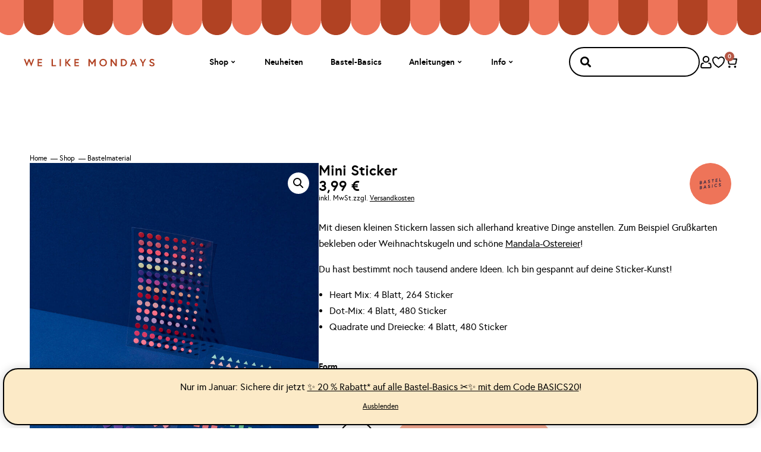

--- FILE ---
content_type: text/html; charset=UTF-8
request_url: https://www.wlkmndys.com/produkt/mini-sticker-set/
body_size: 76359
content:
<!doctype html>
<html lang="de">
<head>
	<meta charset="UTF-8">
	<meta name="viewport" content="width=device-width, initial-scale=1">
	<link rel="profile" href="https://gmpg.org/xfn/11">
	<meta name='robots' content='index, follow, max-image-preview:large, max-snippet:-1, max-video-preview:-1' />
	<style>img:is([sizes="auto" i], [sizes^="auto," i]) { contain-intrinsic-size: 3000px 1500px }</style>
	
	<!-- This site is optimized with the Yoast SEO plugin v26.7 - https://yoast.com/wordpress/plugins/seo/ -->
	<title>Mini Sticker für Basteln und DIY Projekte &#8211; WE LIKE MONDAYS</title>
	<meta name="description" content="Mit diesen kleinen Stickern lassen sich allerhand kreative Dinge basteln und anstellen. Zum Beispiel Grußkarten, Weihnachtskugeln oder Ostereier bekleben!" />
	<link rel="canonical" href="https://www.wlkmndys.com/produkt/mini-sticker-set/" />
	<meta property="og:locale" content="de_DE" />
	<meta property="og:type" content="article" />
	<meta property="og:title" content="Mini Sticker für Basteln und DIY Projekte &#8211; WE LIKE MONDAYS" />
	<meta property="og:description" content="Mit diesen kleinen Stickern lassen sich allerhand kreative Dinge basteln und anstellen. Zum Beispiel Grußkarten, Weihnachtskugeln oder Ostereier bekleben!" />
	<meta property="og:url" content="https://www.wlkmndys.com/produkt/mini-sticker-set/" />
	<meta property="og:site_name" content="WE LIKE MONDAYS" />
	<meta property="article:publisher" content="https://www.facebook.com/wlkmndys" />
	<meta property="article:modified_time" content="2026-01-16T16:31:05+00:00" />
	<meta property="og:image" content="https://www.wlkmndys.com/wp-content/uploads/2023/05/MA-2071-ministicker02.jpg" />
	<meta property="og:image:width" content="1000" />
	<meta property="og:image:height" content="1500" />
	<meta property="og:image:type" content="image/jpeg" />
	<meta name="twitter:card" content="summary_large_image" />
	<meta name="twitter:label1" content="Geschätzte Lesezeit" />
	<meta name="twitter:data1" content="1 Minute" />
	<script type="application/ld+json" class="yoast-schema-graph">{"@context":"https://schema.org","@graph":[{"@type":"WebPage","@id":"https://www.wlkmndys.com/produkt/mini-sticker-set/","url":"https://www.wlkmndys.com/produkt/mini-sticker-set/","name":"Mini Sticker für Basteln und DIY Projekte &#8211; WE LIKE MONDAYS","isPartOf":{"@id":"https://www.wlkmndys.com/#website"},"primaryImageOfPage":{"@id":"https://www.wlkmndys.com/produkt/mini-sticker-set/#primaryimage"},"image":{"@id":"https://www.wlkmndys.com/produkt/mini-sticker-set/#primaryimage"},"thumbnailUrl":"https://www.wlkmndys.com/wp-content/uploads/2023/05/MA-2071-ministicker02.jpg","datePublished":"2019-11-10T16:22:37+00:00","dateModified":"2026-01-16T16:31:05+00:00","description":"Mit diesen kleinen Stickern lassen sich allerhand kreative Dinge basteln und anstellen. Zum Beispiel Grußkarten, Weihnachtskugeln oder Ostereier bekleben!","breadcrumb":{"@id":"https://www.wlkmndys.com/produkt/mini-sticker-set/#breadcrumb"},"inLanguage":"de","potentialAction":[{"@type":"ReadAction","target":["https://www.wlkmndys.com/produkt/mini-sticker-set/"]}]},{"@type":"ImageObject","inLanguage":"de","@id":"https://www.wlkmndys.com/produkt/mini-sticker-set/#primaryimage","url":"https://www.wlkmndys.com/wp-content/uploads/2023/05/MA-2071-ministicker02.jpg","contentUrl":"https://www.wlkmndys.com/wp-content/uploads/2023/05/MA-2071-ministicker02.jpg","width":1000,"height":1500,"caption":"Mini Sticker - 3 Varianten"},{"@type":"BreadcrumbList","@id":"https://www.wlkmndys.com/produkt/mini-sticker-set/#breadcrumb","itemListElement":[{"@type":"ListItem","position":1,"name":"Home","item":"https://www.wlkmndys.com/"},{"@type":"ListItem","position":2,"name":"Shop","item":"https://www.wlkmndys.com/diy-shop/"},{"@type":"ListItem","position":3,"name":"Bastelmaterial","item":"https://www.wlkmndys.com/produkt-kategorie/bastelbedarf-und-zubehoer/"},{"@type":"ListItem","position":4,"name":"Mini Sticker"}]},{"@type":"WebSite","@id":"https://www.wlkmndys.com/#website","url":"https://www.wlkmndys.com/","name":"WE LIKE MONDAYS","description":"DIY Blog &amp; Shop","publisher":{"@id":"https://www.wlkmndys.com/#organization"},"potentialAction":[{"@type":"SearchAction","target":{"@type":"EntryPoint","urlTemplate":"https://www.wlkmndys.com/?s={search_term_string}"},"query-input":{"@type":"PropertyValueSpecification","valueRequired":true,"valueName":"search_term_string"}}],"inLanguage":"de"},{"@type":"Organization","@id":"https://www.wlkmndys.com/#organization","name":"WE LIKE MONDAYS","url":"https://www.wlkmndys.com/","logo":{"@type":"ImageObject","inLanguage":"de","@id":"https://www.wlkmndys.com/#/schema/logo/image/","url":"https://www.wlkmndys.com/wp-content/uploads/2021/04/WE-LIKE-MONDAYS-logo.png","contentUrl":"https://www.wlkmndys.com/wp-content/uploads/2021/04/WE-LIKE-MONDAYS-logo.png","width":253,"height":98,"caption":"WE LIKE MONDAYS"},"image":{"@id":"https://www.wlkmndys.com/#/schema/logo/image/"},"sameAs":["https://www.facebook.com/wlkmndys","https://www.instagram.com/wlkmndys","https://www.pinterest.com/welikemondays/"]}]}</script>
	<!-- / Yoast SEO plugin. -->


<link rel='dns-prefetch' href='//www.googletagmanager.com' />
<link rel='dns-prefetch' href='//capi-automation.s3.us-east-2.amazonaws.com' />

<link rel="alternate" type="application/rss+xml" title="WE LIKE MONDAYS &raquo; Feed" href="https://www.wlkmndys.com/feed/" />
<link rel="alternate" type="application/rss+xml" title="WE LIKE MONDAYS &raquo; Kommentar-Feed" href="https://www.wlkmndys.com/comments/feed/" />
<style id='wp-emoji-styles-inline-css'>

	img.wp-smiley, img.emoji {
		display: inline !important;
		border: none !important;
		box-shadow: none !important;
		height: 1em !important;
		width: 1em !important;
		margin: 0 0.07em !important;
		vertical-align: -0.1em !important;
		background: none !important;
		padding: 0 !important;
	}
</style>
<link rel='stylesheet' id='wp-block-library-css' href='https://www.wlkmndys.com/wp-includes/css/dist/block-library/style.min.css?ver=6.8.3' media='all' />
<style id='safe-svg-svg-icon-style-inline-css'>
.safe-svg-cover{text-align:center}.safe-svg-cover .safe-svg-inside{display:inline-block;max-width:100%}.safe-svg-cover svg{fill:currentColor;height:100%;max-height:100%;max-width:100%;width:100%}

</style>
<style id='global-styles-inline-css'>
:root{--wp--preset--aspect-ratio--square: 1;--wp--preset--aspect-ratio--4-3: 4/3;--wp--preset--aspect-ratio--3-4: 3/4;--wp--preset--aspect-ratio--3-2: 3/2;--wp--preset--aspect-ratio--2-3: 2/3;--wp--preset--aspect-ratio--16-9: 16/9;--wp--preset--aspect-ratio--9-16: 9/16;--wp--preset--color--black: #000000;--wp--preset--color--cyan-bluish-gray: #abb8c3;--wp--preset--color--white: #ffffff;--wp--preset--color--pale-pink: #f78da7;--wp--preset--color--vivid-red: #cf2e2e;--wp--preset--color--luminous-vivid-orange: #ff6900;--wp--preset--color--luminous-vivid-amber: #fcb900;--wp--preset--color--light-green-cyan: #7bdcb5;--wp--preset--color--vivid-green-cyan: #00d084;--wp--preset--color--pale-cyan-blue: #8ed1fc;--wp--preset--color--vivid-cyan-blue: #0693e3;--wp--preset--color--vivid-purple: #9b51e0;--wp--preset--gradient--vivid-cyan-blue-to-vivid-purple: linear-gradient(135deg,rgba(6,147,227,1) 0%,rgb(155,81,224) 100%);--wp--preset--gradient--light-green-cyan-to-vivid-green-cyan: linear-gradient(135deg,rgb(122,220,180) 0%,rgb(0,208,130) 100%);--wp--preset--gradient--luminous-vivid-amber-to-luminous-vivid-orange: linear-gradient(135deg,rgba(252,185,0,1) 0%,rgba(255,105,0,1) 100%);--wp--preset--gradient--luminous-vivid-orange-to-vivid-red: linear-gradient(135deg,rgba(255,105,0,1) 0%,rgb(207,46,46) 100%);--wp--preset--gradient--very-light-gray-to-cyan-bluish-gray: linear-gradient(135deg,rgb(238,238,238) 0%,rgb(169,184,195) 100%);--wp--preset--gradient--cool-to-warm-spectrum: linear-gradient(135deg,rgb(74,234,220) 0%,rgb(151,120,209) 20%,rgb(207,42,186) 40%,rgb(238,44,130) 60%,rgb(251,105,98) 80%,rgb(254,248,76) 100%);--wp--preset--gradient--blush-light-purple: linear-gradient(135deg,rgb(255,206,236) 0%,rgb(152,150,240) 100%);--wp--preset--gradient--blush-bordeaux: linear-gradient(135deg,rgb(254,205,165) 0%,rgb(254,45,45) 50%,rgb(107,0,62) 100%);--wp--preset--gradient--luminous-dusk: linear-gradient(135deg,rgb(255,203,112) 0%,rgb(199,81,192) 50%,rgb(65,88,208) 100%);--wp--preset--gradient--pale-ocean: linear-gradient(135deg,rgb(255,245,203) 0%,rgb(182,227,212) 50%,rgb(51,167,181) 100%);--wp--preset--gradient--electric-grass: linear-gradient(135deg,rgb(202,248,128) 0%,rgb(113,206,126) 100%);--wp--preset--gradient--midnight: linear-gradient(135deg,rgb(2,3,129) 0%,rgb(40,116,252) 100%);--wp--preset--font-size--small: 13px;--wp--preset--font-size--medium: 20px;--wp--preset--font-size--large: 36px;--wp--preset--font-size--x-large: 42px;--wp--preset--spacing--20: 0.44rem;--wp--preset--spacing--30: 0.67rem;--wp--preset--spacing--40: 1rem;--wp--preset--spacing--50: 1.5rem;--wp--preset--spacing--60: 2.25rem;--wp--preset--spacing--70: 3.38rem;--wp--preset--spacing--80: 5.06rem;--wp--preset--shadow--natural: 6px 6px 9px rgba(0, 0, 0, 0.2);--wp--preset--shadow--deep: 12px 12px 50px rgba(0, 0, 0, 0.4);--wp--preset--shadow--sharp: 6px 6px 0px rgba(0, 0, 0, 0.2);--wp--preset--shadow--outlined: 6px 6px 0px -3px rgba(255, 255, 255, 1), 6px 6px rgba(0, 0, 0, 1);--wp--preset--shadow--crisp: 6px 6px 0px rgba(0, 0, 0, 1);}:root { --wp--style--global--content-size: 800px;--wp--style--global--wide-size: 1200px; }:where(body) { margin: 0; }.wp-site-blocks > .alignleft { float: left; margin-right: 2em; }.wp-site-blocks > .alignright { float: right; margin-left: 2em; }.wp-site-blocks > .aligncenter { justify-content: center; margin-left: auto; margin-right: auto; }:where(.wp-site-blocks) > * { margin-block-start: 24px; margin-block-end: 0; }:where(.wp-site-blocks) > :first-child { margin-block-start: 0; }:where(.wp-site-blocks) > :last-child { margin-block-end: 0; }:root { --wp--style--block-gap: 24px; }:root :where(.is-layout-flow) > :first-child{margin-block-start: 0;}:root :where(.is-layout-flow) > :last-child{margin-block-end: 0;}:root :where(.is-layout-flow) > *{margin-block-start: 24px;margin-block-end: 0;}:root :where(.is-layout-constrained) > :first-child{margin-block-start: 0;}:root :where(.is-layout-constrained) > :last-child{margin-block-end: 0;}:root :where(.is-layout-constrained) > *{margin-block-start: 24px;margin-block-end: 0;}:root :where(.is-layout-flex){gap: 24px;}:root :where(.is-layout-grid){gap: 24px;}.is-layout-flow > .alignleft{float: left;margin-inline-start: 0;margin-inline-end: 2em;}.is-layout-flow > .alignright{float: right;margin-inline-start: 2em;margin-inline-end: 0;}.is-layout-flow > .aligncenter{margin-left: auto !important;margin-right: auto !important;}.is-layout-constrained > .alignleft{float: left;margin-inline-start: 0;margin-inline-end: 2em;}.is-layout-constrained > .alignright{float: right;margin-inline-start: 2em;margin-inline-end: 0;}.is-layout-constrained > .aligncenter{margin-left: auto !important;margin-right: auto !important;}.is-layout-constrained > :where(:not(.alignleft):not(.alignright):not(.alignfull)){max-width: var(--wp--style--global--content-size);margin-left: auto !important;margin-right: auto !important;}.is-layout-constrained > .alignwide{max-width: var(--wp--style--global--wide-size);}body .is-layout-flex{display: flex;}.is-layout-flex{flex-wrap: wrap;align-items: center;}.is-layout-flex > :is(*, div){margin: 0;}body .is-layout-grid{display: grid;}.is-layout-grid > :is(*, div){margin: 0;}body{padding-top: 0px;padding-right: 0px;padding-bottom: 0px;padding-left: 0px;}a:where(:not(.wp-element-button)){text-decoration: underline;}:root :where(.wp-element-button, .wp-block-button__link){background-color: #32373c;border-width: 0;color: #fff;font-family: inherit;font-size: inherit;line-height: inherit;padding: calc(0.667em + 2px) calc(1.333em + 2px);text-decoration: none;}.has-black-color{color: var(--wp--preset--color--black) !important;}.has-cyan-bluish-gray-color{color: var(--wp--preset--color--cyan-bluish-gray) !important;}.has-white-color{color: var(--wp--preset--color--white) !important;}.has-pale-pink-color{color: var(--wp--preset--color--pale-pink) !important;}.has-vivid-red-color{color: var(--wp--preset--color--vivid-red) !important;}.has-luminous-vivid-orange-color{color: var(--wp--preset--color--luminous-vivid-orange) !important;}.has-luminous-vivid-amber-color{color: var(--wp--preset--color--luminous-vivid-amber) !important;}.has-light-green-cyan-color{color: var(--wp--preset--color--light-green-cyan) !important;}.has-vivid-green-cyan-color{color: var(--wp--preset--color--vivid-green-cyan) !important;}.has-pale-cyan-blue-color{color: var(--wp--preset--color--pale-cyan-blue) !important;}.has-vivid-cyan-blue-color{color: var(--wp--preset--color--vivid-cyan-blue) !important;}.has-vivid-purple-color{color: var(--wp--preset--color--vivid-purple) !important;}.has-black-background-color{background-color: var(--wp--preset--color--black) !important;}.has-cyan-bluish-gray-background-color{background-color: var(--wp--preset--color--cyan-bluish-gray) !important;}.has-white-background-color{background-color: var(--wp--preset--color--white) !important;}.has-pale-pink-background-color{background-color: var(--wp--preset--color--pale-pink) !important;}.has-vivid-red-background-color{background-color: var(--wp--preset--color--vivid-red) !important;}.has-luminous-vivid-orange-background-color{background-color: var(--wp--preset--color--luminous-vivid-orange) !important;}.has-luminous-vivid-amber-background-color{background-color: var(--wp--preset--color--luminous-vivid-amber) !important;}.has-light-green-cyan-background-color{background-color: var(--wp--preset--color--light-green-cyan) !important;}.has-vivid-green-cyan-background-color{background-color: var(--wp--preset--color--vivid-green-cyan) !important;}.has-pale-cyan-blue-background-color{background-color: var(--wp--preset--color--pale-cyan-blue) !important;}.has-vivid-cyan-blue-background-color{background-color: var(--wp--preset--color--vivid-cyan-blue) !important;}.has-vivid-purple-background-color{background-color: var(--wp--preset--color--vivid-purple) !important;}.has-black-border-color{border-color: var(--wp--preset--color--black) !important;}.has-cyan-bluish-gray-border-color{border-color: var(--wp--preset--color--cyan-bluish-gray) !important;}.has-white-border-color{border-color: var(--wp--preset--color--white) !important;}.has-pale-pink-border-color{border-color: var(--wp--preset--color--pale-pink) !important;}.has-vivid-red-border-color{border-color: var(--wp--preset--color--vivid-red) !important;}.has-luminous-vivid-orange-border-color{border-color: var(--wp--preset--color--luminous-vivid-orange) !important;}.has-luminous-vivid-amber-border-color{border-color: var(--wp--preset--color--luminous-vivid-amber) !important;}.has-light-green-cyan-border-color{border-color: var(--wp--preset--color--light-green-cyan) !important;}.has-vivid-green-cyan-border-color{border-color: var(--wp--preset--color--vivid-green-cyan) !important;}.has-pale-cyan-blue-border-color{border-color: var(--wp--preset--color--pale-cyan-blue) !important;}.has-vivid-cyan-blue-border-color{border-color: var(--wp--preset--color--vivid-cyan-blue) !important;}.has-vivid-purple-border-color{border-color: var(--wp--preset--color--vivid-purple) !important;}.has-vivid-cyan-blue-to-vivid-purple-gradient-background{background: var(--wp--preset--gradient--vivid-cyan-blue-to-vivid-purple) !important;}.has-light-green-cyan-to-vivid-green-cyan-gradient-background{background: var(--wp--preset--gradient--light-green-cyan-to-vivid-green-cyan) !important;}.has-luminous-vivid-amber-to-luminous-vivid-orange-gradient-background{background: var(--wp--preset--gradient--luminous-vivid-amber-to-luminous-vivid-orange) !important;}.has-luminous-vivid-orange-to-vivid-red-gradient-background{background: var(--wp--preset--gradient--luminous-vivid-orange-to-vivid-red) !important;}.has-very-light-gray-to-cyan-bluish-gray-gradient-background{background: var(--wp--preset--gradient--very-light-gray-to-cyan-bluish-gray) !important;}.has-cool-to-warm-spectrum-gradient-background{background: var(--wp--preset--gradient--cool-to-warm-spectrum) !important;}.has-blush-light-purple-gradient-background{background: var(--wp--preset--gradient--blush-light-purple) !important;}.has-blush-bordeaux-gradient-background{background: var(--wp--preset--gradient--blush-bordeaux) !important;}.has-luminous-dusk-gradient-background{background: var(--wp--preset--gradient--luminous-dusk) !important;}.has-pale-ocean-gradient-background{background: var(--wp--preset--gradient--pale-ocean) !important;}.has-electric-grass-gradient-background{background: var(--wp--preset--gradient--electric-grass) !important;}.has-midnight-gradient-background{background: var(--wp--preset--gradient--midnight) !important;}.has-small-font-size{font-size: var(--wp--preset--font-size--small) !important;}.has-medium-font-size{font-size: var(--wp--preset--font-size--medium) !important;}.has-large-font-size{font-size: var(--wp--preset--font-size--large) !important;}.has-x-large-font-size{font-size: var(--wp--preset--font-size--x-large) !important;}
:root :where(.wp-block-pullquote){font-size: 1.5em;line-height: 1.6;}
</style>
<link data-minify="1" rel='stylesheet' id='smntcswcqb-style-css' href='https://www.wlkmndys.com/wp-content/cache/min/1/wp-content/plugins/smntcs-woocommerce-quantity-buttons/style.css?ver=1768576435' media='screen' />
<link rel='stylesheet' id='photoswipe-css' href='https://www.wlkmndys.com/wp-content/plugins/woocommerce/assets/css/photoswipe/photoswipe.min.css?ver=10.4.3' media='all' />
<link rel='stylesheet' id='photoswipe-default-skin-css' href='https://www.wlkmndys.com/wp-content/plugins/woocommerce/assets/css/photoswipe/default-skin/default-skin.min.css?ver=10.4.3' media='all' />
<link data-minify="1" rel='stylesheet' id='woocommerce-layout-css' href='https://www.wlkmndys.com/wp-content/cache/min/1/wp-content/plugins/woocommerce/assets/css/woocommerce-layout.css?ver=1768576435' media='all' />
<link data-minify="1" rel='stylesheet' id='woocommerce-smallscreen-css' href='https://www.wlkmndys.com/wp-content/cache/min/1/wp-content/plugins/woocommerce/assets/css/woocommerce-smallscreen.css?ver=1768576435' media='only screen and (max-width: 768px)' />
<link data-minify="1" rel='stylesheet' id='woocommerce-general-css' href='https://www.wlkmndys.com/wp-content/cache/min/1/wp-content/plugins/woocommerce/assets/css/woocommerce.css?ver=1768576435' media='all' />
<style id='woocommerce-inline-inline-css'>
.woocommerce form .form-row .required { visibility: visible; }
</style>
<link data-minify="1" rel='stylesheet' id='dashicons-css' href='https://www.wlkmndys.com/wp-content/cache/min/1/wp-includes/css/dashicons.min.css?ver=1768576435' media='all' />
<link data-minify="1" rel='stylesheet' id='woocommerce-addons-css-css' href='https://www.wlkmndys.com/wp-content/cache/min/1/wp-content/plugins/woocommerce-product-addons/assets/css/frontend/frontend.css?ver=1768576435' media='all' />
<link data-minify="1" rel='stylesheet' id='swatches-and-photos-css' href='https://www.wlkmndys.com/wp-content/cache/min/1/wp-content/plugins/woocommerce-variation-swatches-and-photos/assets/css/swatches-and-photos.css?ver=1768576435' media='all' />
<link rel='preload' as='font' type='font/woff2' crossorigin='anonymous' id='tinvwl-webfont-font-css' href='https://www.wlkmndys.com/wp-content/plugins/ti-woocommerce-wishlist/assets/fonts/tinvwl-webfont.woff2?ver=xu2uyi' media='all' />
<link data-minify="1" rel='stylesheet' id='tinvwl-webfont-css' href='https://www.wlkmndys.com/wp-content/cache/min/1/wp-content/plugins/ti-woocommerce-wishlist/assets/css/webfont.min.css?ver=1768576435' media='all' />
<link rel='stylesheet' id='tinvwl-css' href='https://www.wlkmndys.com/wp-content/plugins/ti-woocommerce-wishlist/assets/css/public.min.css?ver=2.11.1' media='all' />
<link data-minify="1" rel='stylesheet' id='hello-elementor-css' href='https://www.wlkmndys.com/wp-content/cache/min/1/wp-content/themes/hello-elementor/assets/css/reset.css?ver=1768576435' media='all' />
<link data-minify="1" rel='stylesheet' id='hello-elementor-theme-style-css' href='https://www.wlkmndys.com/wp-content/cache/min/1/wp-content/themes/hello-elementor/assets/css/theme.css?ver=1768576435' media='all' />
<link data-minify="1" rel='stylesheet' id='hello-elementor-header-footer-css' href='https://www.wlkmndys.com/wp-content/cache/min/1/wp-content/themes/hello-elementor/assets/css/header-footer.css?ver=1768576435' media='all' />
<link rel='stylesheet' id='elementor-frontend-css' href='https://www.wlkmndys.com/wp-content/plugins/elementor/assets/css/frontend.min.css?ver=3.34.1' media='all' />
<style id='elementor-frontend-inline-css'>

				.elementor-widget-woocommerce-checkout-page .woocommerce table.woocommerce-checkout-review-order-table {
				    margin: var(--sections-margin, 24px 0 24px 0);
				    padding: var(--sections-padding, 16px 16px);
				}
				.elementor-widget-woocommerce-checkout-page .woocommerce table.woocommerce-checkout-review-order-table .cart_item td.product-name {
				    padding-right: 20px;
				}
				.elementor-widget-woocommerce-checkout-page .woocommerce .woocommerce-checkout #payment {
					border: none;
					padding: 0;
				}
				.elementor-widget-woocommerce-checkout-page .woocommerce .e-checkout__order_review-2 {
					background: var(--sections-background-color, #ffffff);
				    border-radius: var(--sections-border-radius, 3px);
				    padding: var(--sections-padding, 16px 30px);
				    margin: var(--sections-margin, 0 0 24px 0);
				    border-style: var(--sections-border-type, solid);
				    border-color: var(--sections-border-color, #D5D8DC);
				    border-width: 1px;
				    display: block;
				}
				.elementor-widget-woocommerce-checkout-page .woocommerce-checkout .place-order {
					display: -webkit-box;
					display: -ms-flexbox;
					display: flex;
					-webkit-box-orient: vertical;
					-webkit-box-direction: normal;
					-ms-flex-direction: column;
					flex-direction: column;
					-ms-flex-wrap: wrap;
					flex-wrap: wrap;
					padding: 0;
					margin-bottom: 0;
					margin-top: 1em;
					-webkit-box-align: var(--place-order-title-alignment, stretch);
					-ms-flex-align: var(--place-order-title-alignment, stretch);
					align-items: var(--place-order-title-alignment, stretch); 
				}
				.elementor-widget-woocommerce-checkout-page .woocommerce-checkout #place_order {
					background-color: #5bc0de;
					width: var(--purchase-button-width, auto);
					float: none;
					color: var(--purchase-button-normal-text-color, #ffffff);
					min-height: auto;
					padding: var(--purchase-button-padding, 1em 1em);
					border-radius: var(--purchase-button-border-radius, 3px); 
		        }
		        .elementor-widget-woocommerce-checkout-page .woocommerce-checkout #place_order:hover {
					background-color: #5bc0de;
					color: var(--purchase-button-hover-text-color, #ffffff);
					border-color: var(--purchase-button-hover-border-color, #5bc0de);
					-webkit-transition-duration: var(--purchase-button-hover-transition-duration, 0.3s);
					-o-transition-duration: var(--purchase-button-hover-transition-duration, 0.3s);
					transition-duration: var(--purchase-button-hover-transition-duration, 0.3s); 
                }
			
</style>
<link rel='stylesheet' id='elementor-post-128925-css' href='https://www.wlkmndys.com/wp-content/uploads/elementor/css/post-128925.css?ver=1768576433' media='all' />
<link rel='stylesheet' id='e-sticky-css' href='https://www.wlkmndys.com/wp-content/plugins/elementor-pro/assets/css/modules/sticky.min.css?ver=3.34.0' media='all' />
<link rel='stylesheet' id='widget-nav-menu-css' href='https://www.wlkmndys.com/wp-content/plugins/elementor-pro/assets/css/widget-nav-menu.min.css?ver=3.34.0' media='all' />
<link rel='stylesheet' id='widget-search-form-css' href='https://www.wlkmndys.com/wp-content/plugins/elementor-pro/assets/css/widget-search-form.min.css?ver=3.34.0' media='all' />
<link rel='stylesheet' id='elementor-icons-shared-0-css' href='https://www.wlkmndys.com/wp-content/plugins/elementor/assets/lib/font-awesome/css/fontawesome.min.css?ver=5.15.3' media='all' />
<link data-minify="1" rel='stylesheet' id='elementor-icons-fa-solid-css' href='https://www.wlkmndys.com/wp-content/cache/min/1/wp-content/plugins/elementor/assets/lib/font-awesome/css/solid.min.css?ver=1768576435' media='all' />
<link rel='stylesheet' id='widget-image-css' href='https://www.wlkmndys.com/wp-content/plugins/elementor/assets/css/widget-image.min.css?ver=3.34.1' media='all' />
<link rel='stylesheet' id='widget-heading-css' href='https://www.wlkmndys.com/wp-content/plugins/elementor/assets/css/widget-heading.min.css?ver=3.34.1' media='all' />
<link rel='stylesheet' id='e-animation-fadeIn-css' href='https://www.wlkmndys.com/wp-content/plugins/elementor/assets/lib/animations/styles/fadeIn.min.css?ver=3.34.1' media='all' />
<link rel='stylesheet' id='widget-mega-menu-css' href='https://www.wlkmndys.com/wp-content/plugins/elementor-pro/assets/css/widget-mega-menu.min.css?ver=3.34.0' media='all' />
<link rel='stylesheet' id='widget-woocommerce-menu-cart-css' href='https://www.wlkmndys.com/wp-content/plugins/elementor-pro/assets/css/widget-woocommerce-menu-cart.min.css?ver=3.34.0' media='all' />
<link rel='stylesheet' id='widget-form-css' href='https://www.wlkmndys.com/wp-content/plugins/elementor-pro/assets/css/widget-form.min.css?ver=3.34.0' media='all' />
<link rel='stylesheet' id='widget-social-icons-css' href='https://www.wlkmndys.com/wp-content/plugins/elementor/assets/css/widget-social-icons.min.css?ver=3.34.1' media='all' />
<link rel='stylesheet' id='e-apple-webkit-css' href='https://www.wlkmndys.com/wp-content/plugins/elementor/assets/css/conditionals/apple-webkit.min.css?ver=3.34.1' media='all' />
<link rel='stylesheet' id='widget-breadcrumbs-css' href='https://www.wlkmndys.com/wp-content/plugins/elementor-pro/assets/css/widget-breadcrumbs.min.css?ver=3.34.0' media='all' />
<link rel='stylesheet' id='widget-woocommerce-product-images-css' href='https://www.wlkmndys.com/wp-content/plugins/elementor-pro/assets/css/widget-woocommerce-product-images.min.css?ver=3.34.0' media='all' />
<link rel='stylesheet' id='widget-woocommerce-product-price-css' href='https://www.wlkmndys.com/wp-content/plugins/elementor-pro/assets/css/widget-woocommerce-product-price.min.css?ver=3.34.0' media='all' />
<link rel='stylesheet' id='e-animation-slideInRight-css' href='https://www.wlkmndys.com/wp-content/plugins/elementor/assets/lib/animations/styles/slideInRight.min.css?ver=3.34.1' media='all' />
<link rel='stylesheet' id='widget-off-canvas-css' href='https://www.wlkmndys.com/wp-content/plugins/elementor-pro/assets/css/widget-off-canvas.min.css?ver=3.34.0' media='all' />
<link rel='stylesheet' id='widget-woocommerce-product-add-to-cart-css' href='https://www.wlkmndys.com/wp-content/plugins/elementor-pro/assets/css/widget-woocommerce-product-add-to-cart.min.css?ver=3.34.0' media='all' />
<link rel='stylesheet' id='widget-woocommerce-product-data-tabs-css' href='https://www.wlkmndys.com/wp-content/plugins/elementor-pro/assets/css/widget-woocommerce-product-data-tabs.min.css?ver=3.34.0' media='all' />
<link data-minify="1" rel='stylesheet' id='swiper-css' href='https://www.wlkmndys.com/wp-content/cache/min/1/wp-content/plugins/elementor/assets/lib/swiper/v8/css/swiper.min.css?ver=1768576435' media='all' />
<link rel='stylesheet' id='e-swiper-css' href='https://www.wlkmndys.com/wp-content/plugins/elementor/assets/css/conditionals/e-swiper.min.css?ver=3.34.1' media='all' />
<link rel='stylesheet' id='widget-loop-common-css' href='https://www.wlkmndys.com/wp-content/plugins/elementor-pro/assets/css/widget-loop-common.min.css?ver=3.34.0' media='all' />
<link rel='stylesheet' id='widget-loop-carousel-css' href='https://www.wlkmndys.com/wp-content/plugins/elementor-pro/assets/css/widget-loop-carousel.min.css?ver=3.34.0' media='all' />
<link rel='stylesheet' id='widget-woocommerce-products-css' href='https://www.wlkmndys.com/wp-content/plugins/elementor-pro/assets/css/widget-woocommerce-products.min.css?ver=3.34.0' media='all' />
<link data-minify="1" rel='stylesheet' id='elementor-icons-css' href='https://www.wlkmndys.com/wp-content/cache/min/1/wp-content/plugins/elementor/assets/lib/eicons/css/elementor-icons.min.css?ver=1768576435' media='all' />
<link rel='stylesheet' id='elementor-post-129012-css' href='https://www.wlkmndys.com/wp-content/uploads/elementor/css/post-129012.css?ver=1768576433' media='all' />
<link rel='stylesheet' id='elementor-post-128953-css' href='https://www.wlkmndys.com/wp-content/uploads/elementor/css/post-128953.css?ver=1768576434' media='all' />
<link rel='stylesheet' id='elementor-post-129009-css' href='https://www.wlkmndys.com/wp-content/uploads/elementor/css/post-129009.css?ver=1768576434' media='all' />
<link rel='stylesheet' id='e-woocommerce-notices-css' href='https://www.wlkmndys.com/wp-content/plugins/elementor-pro/assets/css/woocommerce-notices.min.css?ver=3.34.0' media='all' />
<link data-minify="1" rel='stylesheet' id='borlabs-cookie-custom-css' href='https://www.wlkmndys.com/wp-content/cache/min/1/wp-content/cache/borlabs-cookie/1/borlabs-cookie-1-de.css?ver=1768576435' media='all' />
<link data-minify="1" rel='stylesheet' id='wc-pb-checkout-blocks-css' href='https://www.wlkmndys.com/wp-content/cache/min/1/wp-content/plugins/woocommerce-product-bundles/assets/css/frontend/checkout-blocks.css?ver=1768576435' media='all' />
<style id='wc-pb-checkout-blocks-inline-css'>
table.wc-block-cart-items .wc-block-cart-items__row.is-bundle__meta_hidden .wc-block-components-product-details__beinhaltet, .wc-block-components-order-summary-item.is-bundle__meta_hidden .wc-block-components-product-details__beinhaltet { display:none; } table.wc-block-cart-items .wc-block-cart-items__row.is-bundle .wc-block-components-product-details__beinhaltet .wc-block-components-product-details__name, .wc-block-components-order-summary-item.is-bundle .wc-block-components-product-details__beinhaltet .wc-block-components-product-details__name { display:block; margin-bottom: 0.5em } table.wc-block-cart-items .wc-block-cart-items__row.is-bundle .wc-block-components-product-details__beinhaltet:not(:first-of-type) .wc-block-components-product-details__name, .wc-block-components-order-summary-item.is-bundle .wc-block-components-product-details__beinhaltet:not(:first-of-type) .wc-block-components-product-details__name { display:none } table.wc-block-cart-items .wc-block-cart-items__row.is-bundle .wc-block-components-product-details__beinhaltet + li:not( .wc-block-components-product-details__beinhaltet ), .wc-block-components-order-summary-item.is-bundle .wc-block-components-product-details__beinhaltet + li:not( .wc-block-components-product-details__beinhaltet ) { margin-top:0.5em }
</style>
<link data-minify="1" rel='stylesheet' id='wc_stripe_express_checkout_style-css' href='https://www.wlkmndys.com/wp-content/cache/min/1/wp-content/plugins/woocommerce-gateway-stripe/build/express-checkout.css?ver=1768576435' media='all' />
<link rel='stylesheet' id='wcwl_frontend-css' href='https://www.wlkmndys.com/wp-content/plugins/woocommerce-waitlist/includes/css/src/wcwl_frontend.min.css?ver=2.5.0' media='all' />
<link data-minify="1" rel='stylesheet' id='woocommerce-gzd-layout-css' href='https://www.wlkmndys.com/wp-content/cache/min/1/wp-content/plugins/woocommerce-germanized/build/static/layout-styles.css?ver=1768576435' media='all' />
<style id='woocommerce-gzd-layout-inline-css'>
.woocommerce-checkout .shop_table { background-color: #fafafa; } .product p.deposit-packaging-type { font-size: 1.25em !important; } p.woocommerce-shipping-destination { display: none; }
</style>
<link rel='stylesheet' id='hello-elementor-child-style-css' href='https://www.wlkmndys.com/wp-content/themes/we-like-mondays/style.css?ver=2.0.0' media='all' />
<link data-minify="1" rel='stylesheet' id='wc-bundle-style-css' href='https://www.wlkmndys.com/wp-content/cache/min/1/wp-content/plugins/woocommerce-product-bundles/assets/css/frontend/woocommerce.css?ver=1768576435' media='all' />
<link data-minify="1" rel='stylesheet' id='elementor-icons-fa-brands-css' href='https://www.wlkmndys.com/wp-content/cache/min/1/wp-content/plugins/elementor/assets/lib/font-awesome/css/brands.min.css?ver=1768576435' media='all' />
<script type="text/template" id="tmpl-variation-template">
	<div class="woocommerce-variation-description">{{{ data.variation.variation_description }}}</div>
	<div class="woocommerce-variation-price">{{{ data.variation.price_html }}}</div>
	<div class="woocommerce-variation-availability">{{{ data.variation.availability_html }}}</div>
</script>
<script type="text/template" id="tmpl-unavailable-variation-template">
	<p role="alert">Dieses Produkt ist leider nicht verfügbar. Bitte wähle eine andere Kombination.</p>
</script>
<script id="woocommerce-google-analytics-integration-gtag-js-after">
/* Google Analytics for WooCommerce (gtag.js) */
					window.dataLayer = window.dataLayer || [];
					function gtag(){dataLayer.push(arguments);}
					// Set up default consent state.
					for ( const mode of [{"analytics_storage":"denied","ad_storage":"denied","ad_user_data":"denied","ad_personalization":"denied","region":["AT","BE","BG","HR","CY","CZ","DK","EE","FI","FR","DE","GR","HU","IS","IE","IT","LV","LI","LT","LU","MT","NL","NO","PL","PT","RO","SK","SI","ES","SE","GB","CH"]}] || [] ) {
						gtag( "consent", "default", { "wait_for_update": 500, ...mode } );
					}
					gtag("js", new Date());
					gtag("set", "developer_id.dOGY3NW", true);
					gtag("config", "G-9VQ0ZNS89W", {"track_404":true,"allow_google_signals":true,"logged_in":false,"linker":{"domains":[],"allow_incoming":true},"custom_map":{"dimension1":"logged_in"}});
</script>
<script src="https://www.wlkmndys.com/wp-includes/js/jquery/jquery.min.js?ver=3.7.1" id="jquery-core-js"></script>
<script src="https://www.wlkmndys.com/wp-includes/js/jquery/jquery-migrate.min.js?ver=3.4.1" id="jquery-migrate-js"></script>
<script src="https://www.wlkmndys.com/wp-content/plugins/woocommerce/assets/js/accounting/accounting.min.js?ver=0.4.2" id="wc-accounting-js"></script>
<script src="https://www.wlkmndys.com/wp-includes/js/underscore.min.js?ver=1.13.7" id="underscore-js"></script>
<script id="wp-util-js-extra">
var _wpUtilSettings = {"ajax":{"url":"\/wp-admin\/admin-ajax.php"}};
</script>
<script src="https://www.wlkmndys.com/wp-includes/js/wp-util.min.js?ver=6.8.3" id="wp-util-js"></script>
<script src="https://www.wlkmndys.com/wp-content/plugins/woocommerce/assets/js/jquery-blockui/jquery.blockUI.min.js?ver=2.7.0-wc.10.4.3" id="wc-jquery-blockui-js" data-wp-strategy="defer"></script>
<script id="wc-add-to-cart-variation-js-extra">
var wc_add_to_cart_variation_params = {"wc_ajax_url":"\/?wc-ajax=%%endpoint%%","i18n_no_matching_variations_text":"Es entsprechen leider keine Produkte deiner Auswahl. Bitte w\u00e4hle eine andere Kombination.","i18n_make_a_selection_text":"Bitte w\u00e4hle die Produktoptionen, bevor du den Artikel in den Warenkorb legst.","i18n_unavailable_text":"Dieses Produkt ist leider nicht verf\u00fcgbar. Bitte w\u00e4hle eine andere Kombination.","i18n_reset_alert_text":"Deine Auswahl wurde zur\u00fcckgesetzt. Bitte w\u00e4hle Produktoptionen aus, bevor du den Artikel in den Warenkorb legst."};
</script>
<script src="https://www.wlkmndys.com/wp-content/plugins/woocommerce/assets/js/frontend/add-to-cart-variation.min.js?ver=10.4.3" id="wc-add-to-cart-variation-js" data-wp-strategy="defer"></script>
<script src="https://www.wlkmndys.com/wp-content/plugins/woocommerce/assets/js/zoom/jquery.zoom.min.js?ver=1.7.21-wc.10.4.3" id="wc-zoom-js" defer data-wp-strategy="defer"></script>
<script src="https://www.wlkmndys.com/wp-content/plugins/woocommerce/assets/js/flexslider/jquery.flexslider.min.js?ver=2.7.2-wc.10.4.3" id="wc-flexslider-js" defer data-wp-strategy="defer"></script>
<script src="https://www.wlkmndys.com/wp-content/plugins/woocommerce/assets/js/photoswipe/photoswipe.min.js?ver=4.1.1-wc.10.4.3" id="wc-photoswipe-js" defer data-wp-strategy="defer"></script>
<script src="https://www.wlkmndys.com/wp-content/plugins/woocommerce/assets/js/photoswipe/photoswipe-ui-default.min.js?ver=4.1.1-wc.10.4.3" id="wc-photoswipe-ui-default-js" defer data-wp-strategy="defer"></script>
<script id="wc-single-product-js-extra">
var wc_single_product_params = {"i18n_required_rating_text":"Bitte w\u00e4hle eine Bewertung","i18n_rating_options":["1 von 5\u00a0Sternen","2 von 5\u00a0Sternen","3 von 5\u00a0Sternen","4 von 5\u00a0Sternen","5 von 5\u00a0Sternen"],"i18n_product_gallery_trigger_text":"Bildergalerie im Vollbildmodus anzeigen","review_rating_required":"yes","flexslider":{"rtl":false,"animation":"slide","smoothHeight":true,"directionNav":false,"controlNav":"thumbnails","slideshow":false,"animationSpeed":500,"animationLoop":false,"allowOneSlide":false},"zoom_enabled":"1","zoom_options":[],"photoswipe_enabled":"1","photoswipe_options":{"shareEl":false,"closeOnScroll":false,"history":false,"hideAnimationDuration":0,"showAnimationDuration":0},"flexslider_enabled":"1"};
</script>
<script src="https://www.wlkmndys.com/wp-content/plugins/woocommerce/assets/js/frontend/single-product.min.js?ver=10.4.3" id="wc-single-product-js" data-wp-strategy="defer"></script>
<script src="https://www.wlkmndys.com/wp-content/plugins/woocommerce/assets/js/js-cookie/js.cookie.min.js?ver=2.1.4-wc.10.4.3" id="wc-js-cookie-js" data-wp-strategy="defer"></script>
<script id="woocommerce-js-extra">
var woocommerce_params = {"ajax_url":"\/wp-admin\/admin-ajax.php","wc_ajax_url":"\/?wc-ajax=%%endpoint%%","i18n_password_show":"Passwort anzeigen","i18n_password_hide":"Passwort ausblenden"};
</script>
<script src="https://www.wlkmndys.com/wp-content/plugins/woocommerce/assets/js/frontend/woocommerce.min.js?ver=10.4.3" id="woocommerce-js" defer data-wp-strategy="defer"></script>
<script src="https://www.wlkmndys.com/wp-content/plugins/woocommerce/assets/js/dompurify/purify.min.js?ver=10.4.3" id="wc-dompurify-js" defer data-wp-strategy="defer"></script>
<script data-no-optimize="1" data-no-minify="1" data-cfasync="false" nowprocket src="https://www.wlkmndys.com/wp-content/cache/borlabs-cookie/1/borlabs-cookie-config-de.json.js?ver=3.3.23-203" id="borlabs-cookie-config-js"></script>
<script id="wc-gzd-unit-price-observer-queue-js-extra">
var wc_gzd_unit_price_observer_queue_params = {"ajax_url":"\/wp-admin\/admin-ajax.php","wc_ajax_url":"\/?wc-ajax=%%endpoint%%","refresh_unit_price_nonce":"2cb0f28131"};
</script>
<script src="https://www.wlkmndys.com/wp-content/plugins/woocommerce-germanized/build/static/unit-price-observer-queue.js?ver=3.20.5" id="wc-gzd-unit-price-observer-queue-js" data-wp-strategy="defer"></script>
<script id="wc-gzd-add-to-cart-variation-js-extra">
var wc_gzd_add_to_cart_variation_params = {"wrapper":".product","price_selector":"p.price","replace_price":"1"};
</script>
<script src="https://www.wlkmndys.com/wp-content/plugins/woocommerce-germanized/build/static/add-to-cart-variation.js?ver=3.20.5" id="wc-gzd-add-to-cart-variation-js" data-wp-strategy="defer"></script>
<script data-borlabs-cookie-script-blocker-ignore>
	window.fbqCallHistoryArguments = [];
	if (typeof fbq === 'undefined') {
		window.fbq = function() {
			window.fbqCallHistoryArguments.push(arguments);
		}
	}
</script><link rel="https://api.w.org/" href="https://www.wlkmndys.com/wp-json/" /><link rel="alternate" title="JSON" type="application/json" href="https://www.wlkmndys.com/wp-json/wp/v2/product/12595" /><link rel="EditURI" type="application/rsd+xml" title="RSD" href="https://www.wlkmndys.com/xmlrpc.php?rsd" />
<meta name="generator" content="WordPress 6.8.3" />
<meta name="generator" content="WooCommerce 10.4.3" />
<link rel='shortlink' href='https://www.wlkmndys.com/?p=12595' />
<link rel="alternate" title="oEmbed (JSON)" type="application/json+oembed" href="https://www.wlkmndys.com/wp-json/oembed/1.0/embed?url=https%3A%2F%2Fwww.wlkmndys.com%2Fprodukt%2Fmini-sticker-set%2F" />
<link rel="alternate" title="oEmbed (XML)" type="text/xml+oembed" href="https://www.wlkmndys.com/wp-json/oembed/1.0/embed?url=https%3A%2F%2Fwww.wlkmndys.com%2Fprodukt%2Fmini-sticker-set%2F&#038;format=xml" />
<!-- Stream WordPress user activity plugin v4.1.1 -->
<meta name="p:domain_verify" content="a90b088a406163355e28550082580fc1"/><meta property="og:url" content="https://www.wlkmndys.com/produkt/mini-sticker-set/" /><meta property="og:site_name" content="WE LIKE MONDAYS" /><meta property="og:type" content="og:product" /><meta property="og:title" content="Mini Sticker" /><meta property="og:image" content="https://www.wlkmndys.com/wp-content/uploads/2023/05/MA-2071-ministicker02-683x1024.jpg" /><meta property="product:price:currency" content="EUR" /><meta property="product:price:amount" content="3.99" /><meta property="og:description" content="Mit diesen kleinen Stickern lassen sich allerhand kreative Dinge anstellen. Zum Beispiel Grußkarten bekleben oder Weihnachtskugeln und schöne Mandala-Ostereier!

Du hast bestimmt noch tausend andere Ideen. Ich bin gespannt auf deine Sticker-Kunst!

 	Heart Mix: 4 Blatt, 264 Sticker
 	Dot-Mix: 4 Blatt, 480 Sticker
 	Quadrate und Dreiecke: 4 Blatt, 480 Sticker" /><meta property="og:availability" content="instock" /><meta name="description" content="Mit diesen kleinen Stickern lassen sich allerhand kreative Dinge anstellen. Zum Beispiel Grußkarten bekleben oder Weihnachtskugeln und schöne Mandala-Ostereier!

Du hast bestimmt noch tausend andere Ideen. Ich bin gespannt auf deine Sticker-Kunst!

 	Heart Mix: 4 Blatt, 264 Sticker
 	Dot-Mix: 4 Blatt, 480 Sticker
 	Quadrate und Dreiecke: 4 Blatt, 480 Sticker">
	<noscript><style>.woocommerce-product-gallery{ opacity: 1 !important; }</style></noscript>
	<meta name="generator" content="Elementor 3.34.1; settings: css_print_method-external, google_font-disabled, font_display-swap">
<script nowprocket data-no-optimize="1" data-no-minify="1" data-cfasync="false" data-borlabs-cookie-script-blocker-ignore>
if ('{{ iab-tcf-enabled }}' === '1' && ('0' === '1' || '1' === '1')) {
    window['gtag_enable_tcf_support'] = true;
}
window.dataLayer = window.dataLayer || [];
if (typeof gtag !== 'function') {
    function gtag() {
        dataLayer.push(arguments);
    }
}
gtag('set', 'developer_id.dYjRjMm', true);
if ('0' === '1' || '1' === '1') {
    if (window.BorlabsCookieGoogleConsentModeDefaultSet !== true) {
        let getCookieValue = function (name) {
            return document.cookie.match('(^|;)\\s*' + name + '\\s*=\\s*([^;]+)')?.pop() || '';
        };
        let cookieValue = getCookieValue('borlabs-cookie-gcs');
        let consentsFromCookie = {};
        if (cookieValue !== '') {
            consentsFromCookie = JSON.parse(decodeURIComponent(cookieValue));
        }
        let defaultValues = {
            'ad_storage': 'denied',
            'ad_user_data': 'denied',
            'ad_personalization': 'denied',
            'analytics_storage': 'denied',
            'functionality_storage': 'denied',
            'personalization_storage': 'denied',
            'security_storage': 'denied',
            'wait_for_update': 500,
        };
        gtag('consent', 'default', { ...defaultValues, ...consentsFromCookie });
    }
    window.BorlabsCookieGoogleConsentModeDefaultSet = true;
    let borlabsCookieConsentChangeHandler = function () {
        window.dataLayer = window.dataLayer || [];
        if (typeof gtag !== 'function') { function gtag(){dataLayer.push(arguments);} }

        let getCookieValue = function (name) {
            return document.cookie.match('(^|;)\\s*' + name + '\\s*=\\s*([^;]+)')?.pop() || '';
        };
        let cookieValue = getCookieValue('borlabs-cookie-gcs');
        let consentsFromCookie = {};
        if (cookieValue !== '') {
            consentsFromCookie = JSON.parse(decodeURIComponent(cookieValue));
        }

        consentsFromCookie.analytics_storage = BorlabsCookie.Consents.hasConsent('woocommerce-google-analytics') ? 'granted' : 'denied';

        BorlabsCookie.CookieLibrary.setCookie(
            'borlabs-cookie-gcs',
            JSON.stringify(consentsFromCookie),
            BorlabsCookie.Settings.automaticCookieDomainAndPath.value ? '' : BorlabsCookie.Settings.cookieDomain.value,
            BorlabsCookie.Settings.cookiePath.value,
            BorlabsCookie.Cookie.getPluginCookie().expires,
            BorlabsCookie.Settings.cookieSecure.value,
            BorlabsCookie.Settings.cookieSameSite.value
        );
    }
    document.addEventListener('borlabs-cookie-consent-saved', borlabsCookieConsentChangeHandler);
    document.addEventListener('borlabs-cookie-handle-unblock', borlabsCookieConsentChangeHandler);
}
if ('0' === '1') {
    document.addEventListener('borlabs-cookie-after-init', function () {
		window.BorlabsCookie.Unblock.unblockScriptBlockerId('woocommerce-google-analytics');
	});
}
</script><script nowprocket data-no-optimize="1" data-no-minify="1" data-cfasync="false" data-borlabs-cookie-script-blocker-ignore>
if ('0' === '1' && ('0' === '1' || '1' === '1')) {
    window['gtag_enable_tcf_support'] = true;
}
window.dataLayer = window.dataLayer || [];
if (typeof gtag !== 'function') {
    function gtag() {
        dataLayer.push(arguments);
    }
}
gtag('set', 'developer_id.dYjRjMm', true);
if ('0' === '1' || '1' === '1') {
    if (window.BorlabsCookieGoogleConsentModeDefaultSet !== true) {
        let getCookieValue = function (name) {
            return document.cookie.match('(^|;)\\s*' + name + '\\s*=\\s*([^;]+)')?.pop() || '';
        };
        let cookieValue = getCookieValue('borlabs-cookie-gcs');
        let consentsFromCookie = {};
        if (cookieValue !== '') {
            consentsFromCookie = JSON.parse(decodeURIComponent(cookieValue));
        }
        let defaultValues = {
            'ad_storage': 'denied',
            'ad_user_data': 'denied',
            'ad_personalization': 'denied',
            'analytics_storage': 'denied',
            'functionality_storage': 'denied',
            'personalization_storage': 'denied',
            'security_storage': 'denied',
            'wait_for_update': 500,
        };
        gtag('consent', 'default', { ...defaultValues, ...consentsFromCookie });
    }
    window.BorlabsCookieGoogleConsentModeDefaultSet = true;
    let borlabsCookieConsentChangeHandler = function () {
        window.dataLayer = window.dataLayer || [];
        if (typeof gtag !== 'function') { function gtag(){dataLayer.push(arguments);} }

        let getCookieValue = function (name) {
            return document.cookie.match('(^|;)\\s*' + name + '\\s*=\\s*([^;]+)')?.pop() || '';
        };
        let cookieValue = getCookieValue('borlabs-cookie-gcs');
        let consentsFromCookie = {};
        if (cookieValue !== '') {
            consentsFromCookie = JSON.parse(decodeURIComponent(cookieValue));
        }

        consentsFromCookie.analytics_storage = BorlabsCookie.Consents.hasConsent('google-analytics-four') ? 'granted' : 'denied';

        BorlabsCookie.CookieLibrary.setCookie(
            'borlabs-cookie-gcs',
            JSON.stringify(consentsFromCookie),
            BorlabsCookie.Settings.automaticCookieDomainAndPath.value ? '' : BorlabsCookie.Settings.cookieDomain.value,
            BorlabsCookie.Settings.cookiePath.value,
            BorlabsCookie.Cookie.getPluginCookie().expires,
            BorlabsCookie.Settings.cookieSecure.value,
            BorlabsCookie.Settings.cookieSameSite.value
        );
    }
    document.addEventListener('borlabs-cookie-consent-saved', borlabsCookieConsentChangeHandler);
    document.addEventListener('borlabs-cookie-handle-unblock', borlabsCookieConsentChangeHandler);
}
if ('0' === '1') {
    document.addEventListener('borlabs-cookie-after-init', function () {
		window.BorlabsCookie.Unblock.unblockScriptBlockerId('google-analytics-four');
	});
}
</script>			<script data-borlabs-cookie-script-blocker-id='meta-pixel-for-woocommerce'  type="text/template">
				!function(f,b,e,v,n,t,s){n=f.fbq=function(){n.callMethod?
					n.callMethod.apply(n,arguments):n.queue.push(arguments)};if(!f._fbq)f._fbq=n;
					n.push=n;n.loaded=!0;n.version='2.0';n.queue=[];t=b.createElement(e);t.async=!0;
					t.src=v;s=b.getElementsByTagName(e)[0];s.parentNode.insertBefore(t,s)}(window,
					document,'script','https://connect.facebook.net/en_US/fbevents.js');
			</script>
			<!-- WooCommerce Facebook Integration Begin -->
			<script  type="text/javascript">

				fbq('init', '951742528640661', {}, {
    "agent": "woocommerce_6-10.4.3-3.5.15"
});

				document.addEventListener( 'DOMContentLoaded', function() {
					// Insert placeholder for events injected when a product is added to the cart through AJAX.
					document.body.insertAdjacentHTML( 'beforeend', '<div class=\"wc-facebook-pixel-event-placeholder\"></div>' );
				}, false );

			</script>
			<!-- WooCommerce Facebook Integration End -->
						<style>
				.e-con.e-parent:nth-of-type(n+4):not(.e-lazyloaded):not(.e-no-lazyload),
				.e-con.e-parent:nth-of-type(n+4):not(.e-lazyloaded):not(.e-no-lazyload) * {
					background-image: none !important;
				}
				@media screen and (max-height: 1024px) {
					.e-con.e-parent:nth-of-type(n+3):not(.e-lazyloaded):not(.e-no-lazyload),
					.e-con.e-parent:nth-of-type(n+3):not(.e-lazyloaded):not(.e-no-lazyload) * {
						background-image: none !important;
					}
				}
				@media screen and (max-height: 640px) {
					.e-con.e-parent:nth-of-type(n+2):not(.e-lazyloaded):not(.e-no-lazyload),
					.e-con.e-parent:nth-of-type(n+2):not(.e-lazyloaded):not(.e-no-lazyload) * {
						background-image: none !important;
					}
				}
			</style>
			<link rel="icon" href="https://www.wlkmndys.com/wp-content/uploads/2025/03/cropped-wlkmndys-favicon-transparent-32x32.png" sizes="32x32" />
<link rel="icon" href="https://www.wlkmndys.com/wp-content/uploads/2025/03/cropped-wlkmndys-favicon-transparent-192x192.png" sizes="192x192" />
<link rel="apple-touch-icon" href="https://www.wlkmndys.com/wp-content/uploads/2025/03/cropped-wlkmndys-favicon-transparent-180x180.png" />
<meta name="msapplication-TileImage" content="https://www.wlkmndys.com/wp-content/uploads/2025/03/cropped-wlkmndys-favicon-transparent-270x270.png" />
		<style id="wp-custom-css">
			/* Woo Tabs / Product page */

/*selector ul.tabs {
    padding-left:5px!important;
}*/

/*selector .description_tab {
    border:2px solid #000000!important;
}
selector .description_tab.active {
    border-bottom-color:#ffffff!important;
}*/
.woocommerce-Tabs-panel {
    border:2px solid #000000!important;
    margin:0!important;
    padding:30px 20px 20px!important;
}
.woocommerce-Tabs-panel > h2:first-of-type {
    display:none;
}
ul.wc-tabs {
    margin:0!important;
    padding-left:0!important;
}
ul.wc-tabs > li:not(.active) > a {
    text-decoration:underline!important;
}
.woocommerce-Tabs-panel h3 {
    font-size:16px!important;
    font-weight:bold;
}
.woocommerce-Tabs-panel a {
    text-decoration:underline;
}
/* Vertical tabs */
@media (min-width:768px) {
	.woocommerce-tabs {
		display:flex!important;
		flex-direction:row;
		gap:60px;
	}
	ul.wc-tabs {
	    flex:1 1 auto;
	}
	ul.wc-tabs > li {
		display:block!important;
		margin:0!important;
	}
	.woocommerce-tabs .wc-tabs li.active > a:after {
		content:"→";
	}
	.woocommerce-tabs ul.tabs li a, .woocommerce-tabs ul.tabs li a {
		display:block!important;
		padding:10px 18px!important;
	}
	.woocommerce div.product .woocommerce-tabs .panel {
	    width:58%;
		font-size:14px;
	}
}
@media (max-width:767px) {
	.woocommerce-tabs .wc-tabs li.active > a:after {
		content:"↓";
	}
}


/* Kasse */
.woocommerce-order-received .woocommerce-order {
	font-family:Europa;
	color:#000;
}
.woocommerce-thankyou-order-received {
	font-weight:bold;
	font-size:22px;
	margin-bottom:40px!important;
}
.woocommerce-thankyou-order-details {
	padding:25px;
	border:2px solid #000;
	border-radius:25px;
}
.woocommerce ul.order_details li {
	text-transform:none;
}

/* Order details table */
.woocommerce-order-received table.order_details {
	padding:25px;
	border:2px solid #000!important;
	border-radius:25px;
	background:none;
}
.woocommerce-order-received table.order_details a:hover {
	color:#000;
}
.woocommerce-order-received table.order_details tr, .woocommerce-order-received table.order_details td, .woocommerce-order-received table.order_details th {
	padding-top:10px!important;
	padding-bottom:10px!important;
}
.woocommerce-order-received table.order_details th, .woocommerce-order-received table.order_details td {
	color:#000!important;
}
.woocommerce-order-received table.order_details ul.wc-item-meta {
	padding:0;
	font-size:12px;
}
/* Adresses */
.woocommerce-order-received address {
	border:2px solid #000!important;
	border-radius:25px!important;
	padding:25px!important;
	height:auto!important;
	margin-bottom:30px!important;
}
/* Payments */
#order_review #payment {
	border:none;
	padding:0;
}

/***********************/
/* Post grid */ 
/***********************/

/* Individual posts */
/* Desktop & Tablet */
@media (min-width:768px) {
	.wlm-post-grid .elementor-loop-container .e-loop-item:nth-of-type(1), .wlm-post-grid .elementor-loop-container .e-loop-item:nth-of-type(13) {
		padding:0 10% 0 0!important;
	}
.wlm-post-grid .elementor-loop-container .e-loop-item:nth-of-type(2), .wlm-post-grid .elementor-loop-container .e-loop-item:nth-of-type(14) {
		padding:120px 0 0 0!important;
	}
	.wlm-post-grid .elementor-loop-container .e-loop-item:nth-of-type(3) {
		padding:0 30% 0 0!important;
	}
	.wlm-post-grid .elementor-loop-container .e-loop-item:nth-of-type(4) {
		padding:0 30% 0 0!important;
	}
	.wlm-post-grid .elementor-loop-container .e-loop-item:nth-of-type(5) {
		padding:0 30% 0 0!important;
	}
	.wlm-post-grid .elementor-loop-container .e-loop-item:nth-of-type(6) {
		padding:0 20% 0 10%!important;
	}
	.wlm-post-grid .elementor-loop-container .e-loop-item:nth-of-type(7) {
		padding:0 0 0 20%!important;
	}
	.wlm-post-grid .elementor-loop-container .e-loop-item:nth-of-type(8) {
		padding:0 0 0 20%!important;
	}
	.wlm-post-grid .elementor-loop-container .e-loop-item:nth-of-type(9) {
		padding:0 30% 0 0!important;
	}
	.wlm-post-grid .elementor-loop-container .e-loop-item:nth-of-type(10) {
		padding:0 20% 0 10%!important;
	}
	.wlm-post-grid .elementor-loop-container .e-loop-item:nth-of-type(11) {
		padding:0 10% 0 0!important;
	}
	.wlm-post-grid .elementor-loop-container .e-loop-item:nth-of-type(12) {
		padding:0 10% 0 0!important;
	}
}
/* Mobile */
@media (max-width:767px) {
	.wlm-post-grid .elementor-loop-container .e-loop-item:nth-of-type(odd) {
		padding:0 10% 0 0!important;
	}
	.wlm-post-grid .elementor-loop-container .e-loop-item:nth-of-type(even) {
		padding:0 0 0 10%!important;
	}
}
/***********************/
/* Woo Quantity Buttons */
#wlm-add-to-cart .quantity {
	display:flex;
	flex-wrap:nowrap;
	justify-content:center;
	align-items:center;
}
#wlm-add-to-cart input.wp-element-button {
	padding:5px 5px 8px 8px!important;
	height:30px;
	width:30px;
	border-radius:50%;
	line-height:11px;
	margin:0!important;
	background:#ECEDEB!important;
	border-color:#ECEDEB!important;
	text-align:center!important;
	font-size:20px!important;
	font-weight:400!important;
}
#wlm-add-to-cart input.wp-element-button:hover, input.wp-element-button:focus {
	outline:none!important;
	background:#fff!important;
	border-color:#000!important;
}

/***********************/
/* Mein Konto */
/***********************/

/* Dashboard */
.elementor-widget-woocommerce-my-account .e-my-account-tab:not(.e-my-account-tab__dashboard--custom) .woocommerce .woocommerce-MyAccount-content a {
	text-decoration:underline;
	font-family:Europa;
}
.elementor-widget-woocommerce-my-account .e-my-account-tab:not(.e-my-account-tab__dashboard--custom) .woocommerce .woocommerce-MyAccount-content a:hover {
	color:#000!important;
}

/* Anschriften */
.woocommerce-Address address {
	font-style:normal;
}

/* Regular buttons */
.woocommerce-MyAccount-content .button {
	text-decoration:none!important;
}
.woocommerce-MyAccount-content .button:hover {
	border-color:#FCEAC7!important;
  background:#FCEAC7!important;
	color:#000!important;
}

/* Small buttons */
.elementor-widget-woocommerce-my-account .e-my-account-tab:not(.e-my-account-tab__dashboard--custom) .woocommerce .shop_table .button, 
.woocommerce-MyAccount-content .sab-documents-download .button {
  border:1px solid #000!important;
  border-radius:25px;
  background:#fff;
  padding:5px 10px;
  transition:0.2s ease all;
	font-size:14px!important;
	letter-spacing:0!important;
	text-transform:none!important;
	font-weight:400!important;
	margin-right:6px;
	text-decoration:none!important;
}
.elementor-widget-woocommerce-my-account .e-my-account-tab:not(.e-my-account-tab__dashboard--custom) .woocommerce .shop_table .button:hover, 
.woocommerce-MyAccount-content .sab-documents-download .button:hover {
  border-color:#FCEAC7!important;
  background:#FCEAC7!important;
  transition:0.2s ease all;
}
/* Headings  */
.elementor-widget-woocommerce-my-account .e-my-account-tab:not(.e-my-account-tab__dashboard--custom) .woocommerce h3, 
.elementor-widget-woocommerce-my-account .e-my-account-tab:not(.e-my-account-tab__dashboard--custom) .woocommerce h2 {
	margin-bottom:15px;
}

/***********************/
/* Sitewide Section and Widget CSS */
/***********************/

/* Section overflow */
#content > .page-content > .elementor > div.e-con.e-parent {
	overflow:hidden;
}

/* Toggle / Accordion */
.wlm-toggle {
	border:2px solid #000000;
	border-radius:25px!important;
	padding:10px 15px;
}
.wlm-toggle p {
	margin-bottom:0;
}
/* Breadcrumbs */
p#breadcrumbs {
	line-height:1.3em;
}
/* Tables */
table tbody tr:hover>td, table tbody tr:hover>th {
	background:inherit;
}
/***********************/
/* Pagination */
/***********************/
.elementor-pagination .page-numbers, 
.woocommerce-pagination span.page-numbers {
	padding:2px 4px;
	border-bottom:1px solid transparent;
}
.elementor-pagination .page-numbers.prev, .elementor-pagination .page-numbers.next, 
.woocommerce-pagination span.page-numbers.prev, 
.woocommerce-pagination span.page-numbers.next {
	padding:2px 0;
}
.woocommerce-pagination .page-numbers li {
	margin:0 5px!important;
}
.elementor-pagination .page-numbers:not(.dots):hover, 
.elementor-pagination .page-numbers:not(.dots).current,
.woocommerce-pagination a.page-numbers:not(.dots):hover, 
.woocommerce-pagination span.page-numbers:not(.dots).current {
	border-bottom:1px solid #000000!important;
}

/***********************/
/* Navigation */
/***********************/

/* Grid */

@media (max-width:767px) {
	/* Container */
	#wlm-menu-container > .e-con-inner {
		display:grid!important;
		grid-template-columns:30px 30px 1fr 30px 30px;
		grid-template-rows:33px;
		align-items:center;
		gap:0px;
	}
	/* Hamburger menu */
	.wlm-mobile-menu {
		grid-column:1;
	}
	#wlm-mobile-search {
		grid-column:2;
	}
	#wlm-logo {
		grid-column:3;
	}
	#wlm-myaccount-link {
		grid-column:4;
	}
	#wlm-cart-link {
		grid-column:5;
	}
}
/* Nav background for Blog */
body.blog #wlm-nav-sticky,
body.blog #wlm-desktop-menu .e-n-menu-content > .e-con-boxed,
body.single-post #wlm-nav-sticky,
body.single-post #wlm-desktop-menu .e-n-menu-content > .e-con-boxed,  
body.category #wlm-nav-sticky,
body.category #wlm-desktop-menu .e-n-menu-content > .e-con-boxed,
/* Mobile */
body.blog .wlm-mobile-menu .elementor-nav-menu__container, 
body.single-post .wlm-mobile-menu .elementor-nav-menu__container, 
body.category .wlm-mobile-menu .elementor-nav-menu__container 
{
	background-color:#FFFAF2!important;
}

/***********************/
/* Stickers */
.sticker .elementor-widget-container:before {
	padding:0 25px 0 0;
	margin-bottom:10px;
	display:block;
	font-size:11px;
	text-transform:uppercase;
	letter-spacing:4px;
	font-weight:bold;
}
@media all and (min-width:1600px) {
	.sticker .elementor-widget-container:before {
		font-size:14px!important;
		position:absolute!important;
		top:2px!important;
		translate:-100% 0%!important;
	}
}
.sticker.sticker-shop .elementor-widget-container:before {
	content:"Shop";
	color:#000000;
}
.sticker.sticker-blog .elementor-widget-container:before {
	content:"Anleitungen";
	color:#000000;
}
.sticker.sticker-info .elementor-widget-container:before {
	content:"Info";
	color:#000000;
}
/***********************/
/* Product Archives */
/***********************/

/* Product count */
.woocommerce-result-count {
	font-size:13px;
}
.woocommerce-ordering * {
	font-size:13px;
	font-family:Europa;
}
.woocommerce-ordering select.orderby {
	border:1px solid #d9e0de;
}
/* Hover scale */
.woocommerce-loop-product__link {
	overflow:hidden;
}
.woocommerce-loop-product__link img {
	transition:all 0.3s ease;
	margin-bottom:0!important;
}
.woocommerce-loop-product__link img:hover {
	scale:1.04;
}
.woocommerce-loop-product__link h2 {
	padding-top:0!important;
}
.woocommerce-loop-product__link h2::before {
	content:"";
	width:100%;
	display:block;
	position:relative;
	height:10px;
	top:0;
	background:#fff;
}
/* Sorting / Order by */
form.woocommerce-ordering  {
	border-radius:50px;
	border:1px solid;
}

select.orderby {
	border-radius:50px;
	border-width:0 10px 0 0!important;
	border-color:#FFFFFF!important;
}

/* Sale items */
ul.products li.product .onsale, .woocommerce-page span.onsale {
	display:none!important;
}
.wc-block-grid__product-onsale {
	background:transparent;
	border:none!important;
}
.wc-block-grid__product-onsale span {
	display:none;
}
ul.products li.product.sale .size-woocommerce_thumbnail:before,
.wc-block-grid__product .wc-block-grid__product-onsale:before {
	content:"%";
	color:#ffffff;
	font-weight:bold;
	width:30px;
	height:30px;
	background:#ad4026;
	z-index:1;
	display:block;
	position:absolute!important;
	right:-8px;
	top:-8px;
	background-size:cover;
	border-radius:50%;
	font-size:18px!important;
	line-height:1.6em!important;
}
/* Regenbogen Icon */
/*ul.products li.product.product_cat-regenbogen::before {
	content:"";
	width:30px;
	height:30px;
	background-image:url(https://www.wlkmndys.com/wp-content/uploads/2023/05/rainbow-2.svg);
	z-index:10;
	display:block;
	position:absolute!important;
	right:-8px;
	top:-8px;
	background-size:cover;
	border-radius:50%;
}*/

/* Bastel Basics Icon */
ul.products li.product.product_cat-bastel-basics::before {
	content:"";
	width:45px;
	height:45px;
	background-image:url(https://www.wlkmndys.com/wp-content/uploads/2025/01/bastel-basics-03.svg);
	z-index:10;
	display:block;
	position:absolute!important;
	right:-10px;
	top:-10px;
	background-size:cover;
	border-radius:50%;
}
body.single-product h1.product_title {
	padding-right:90px!important;
}
body.single-product h1.product_title::after {
	content:"";
	width:70px;
	height:70px;
	background-image:url(https://www.wlkmndys.com/wp-content/uploads/2025/01/bastel-basics-03.svg);
	z-index:10;
	display:block;
	position:absolute!important;
	right:0px;
	top:0px;
	background-size:cover;
	border-radius:50%;
}
@media (max-width:767px) {
	body.single-product h1.product_title {
		padding-right:60px!important;
	}
	body.single-product h1.product_title::after {
		width:50px;
		height:50px;
	}
}
/****************************/
/* Sidebar: Categories */
.woo-sidebar-categories .wpf_form {
	margin:0!important;
	visibility:visible!important;
}
.woo-sidebar-categories .wpf_item_name {
	font-size:18px!important;
	border:none;
	padding:0;
}
.woo-sidebar-categories .wpf_links li {
	margin:0!important;
}
.wpf_links li {
	margin-bottom:10px!important;
}
.woo-sidebar-categories .wpf_links li a {
	padding:0 0 0px!important;
	display:inline-block;
	line-height:1.2em;
}
.woo-sidebar-categories .wpf_submenu > li a:last-child {
	margin:0!important;
}
.woo-sidebar-categories .wpf_links li a, .woo-sidebar-categories li span {
	font-size:15px;
	color:#111;
	transition:all 0.2s ease;
}
.woo-sidebar-categories .wpf_links li a:not(.sidebar-mobile-toggle):hover {
	padding-left:5px!important;
}
.woo-sidebar-categories .wpf_item_count {
	font-size:10px;
	border-radius:4px;
	background:#F8F9FA;
	padding:5px;
	margin-left:0;
}
.wpf_item .wpf_submenu {
	border:none!important;
	padding-left:15px!important;
	margin:0!important;
}
.wpf_selected {
	font-weight:600;
	color:inherit!important;
}

/***********************/
/* Product Page */
/***********************/
.product .price {
	color:#000!important;
}
/* Quantity */
input.qty {
	margin:0 5px!important;
	min-width:55px;
}
/* Hersteller und Sicherheit */
body.single-product > .elementor.type-product.product-type-bundle .hersteller-und-sicherheit {
    display:none!important;
}
/* Produkt Kurzbeschreibung Meldung/Infotext */
.woocommerce-product-details__short-description .infotext {
	background:#FFFAF2;
	border-radius:25px;
	padding:16px 16px 16px 38px;
	font-size:14px;
	line-height:1.5em;
}
.woocommerce-product-details__short-description .infotext::before {
	content:url("https://www.wlkmndys.com/wp-content/uploads/2024/04/Sicherheitshinweise-2.svg");
	margin-right:8px;
	position:absolute;
	top:18px;
	left:16px;
}

/***********************/
/* Stock / Verfügbarkeit */
.woocommerce div.product p.stock {
	font-size:12px;
}
.stock.in-stock {
	color:#468847!important;
}
.stock.out-of-stock {
	color:#b94a48!important;
}

/***********************/
/* Variations */

/* Container / Table */
table tbody>tr:nth-child(odd)>td, table tbody>tr:nth-child(odd)>th {
	background:transparent;
}
#wlm-add-to-cart form.variations_form table.variations tr {
	display:flex!important;
  flex-direction:column;
  padding:0!important;
	text-align:left;
}
#wlm-add-to-cart form.variations_form table.variations th, #wlm-add-to-cart form.variations_form table.variations td {
	padding:0 0 5px 0;
}
#wlm-add-to-cart form.variations_form table.variations tr {
	padding:10px 0 6px 0 !important;
  text-align:left;
  font-size:12px;
}
/* Reset / Leeren */
.reset_variations {
	text-decoration:underline!important;
	padding-top:3px;
	font-size:13px!important;
}
#wlm-add-to-cart .bundled_product .cart .variations a.reset_variations {
	visibility:hidden;
}

/*************************/
/* Variation swatches */
.swatch-label {
	font-size:13px!important;
}
.swatch-wrapper {
	border-radius:50%;
	overflow:hidden;
	padding:0!important;
	border:1px solid #d9e0de;
	position:relative;
}
.swatch-wrapper:hover {
	border:2px solid #000!important;
}
div.swatch-wrapper.selected {
	border:2px solid #000!important;
	position:relative;
}
div.swatch-wrapper.disabled {
	opacity:1;
}
div.swatch-wrapper.disabled:before {
	font-family:eicons;
	content:"\e87f";
	display:block;
	position:absolute;
	top:50%;
	right:50%;
	transform:translate(50%,-50%);
	font-size:20px;
	color:#000;
	opacity:1;
}
.radio-select.swatch-control ul {
	display:flex;
	flex-direction:row;
	flex-wrap:wrap;
}
.radio-select.swatch-control ul li {
	display:flex!important;
	margin-right:12px;
	line-height:1.2em;
}
.radio-select.swatch-control ul li input {
	margin:0px 6px 0 0!important;
}
.radio-select.swatch-control ul li label {
	font-size:15px;
	font-weight:400!important;
	margin:0;
}
.select.swatch-control > .select-option.swatch-wrapper {
	max-width:34px;
	max-height:34px;
	margin:0 3px 3px 0;
}
.select.swatch-control > .select-option.swatch-wrapper img {
	max-width:34px;
	max-height:34px;
}
/***********************/
/* Bundle sells & addons */
body.single-product .bundle_sells_title {
	background:#FFFAF2;
	border-radius:25px 25px 0 0;
	padding:20px 20px 5px;
}
body.single-product .bundle_sells_title h3 {
	font-size:15px!important;
}
body.single-product .bundle_sells_form {
	margin:0px 0px 30px!important;
	padding:0 20px 20px!important;
	background:#FFFAF2;
	border-radius:0 0 25px 25px;
}
div.bundled_product_summary, .woocommerce div.product.bundled_product_summary {
	border-bottom:none!important;
	padding-bottom:0!important;
	margin-bottom:10px!important;
}
body.single-product .bundle_sells_form .bundled_product_title {
	font-size:14px!important;
	margin-bottom:8px;
}
body.single-product .bundle_sells_form .bundled_product_excerpt {
	display:none;
}
body.single-product .bundled_product_summary .bundled_product_images {
	width:10%!important;
}
body.single-product .bundle_sells_form .bundled_product_summary .details {
	width:90%!important;
	padding-left:18px!important;
}
/**/
body.single-product .wc-gzd-product-addons-shopmarks {
	margin-top:0px!important;
	border-bottom:none;
}
.wc-pao-addon-wrap .wc-pao-addon-image-swatch {
	border-radius:50%;
	border:1px solid #d9e0de;
	max-height:40px!important;
	max-width:40px!important;
	outline-width:0px!important;
}
.wc-pao-addon-wrap .wc-pao-addon-image-swatch:hover {
	border:2px solid #000!important;
	outline-width:0px!important;
}
.wc-pao-addon-wrap .wc-pao-addon-image-swatch.selected {
	border:2px solid #000!important;
	position:relative;
	outline-width:0px!important;
}
/*.wc-pao-addon-wrap .wc-pao-addon-image-swatch.selected:after {
	font-family:ETmodules!important;
	font-weight:bold!important;
	content:"\4e"!important;
	display:block;
	position:absolute;
	top:50%;
	right:50%;
	transform:translate(50%,-50%);
	overflow:visible;
	font-size:24px;
	color:#ffffff;
	text-shadow:0 0 2px #000;
}*/

/*************************/
/* Product Addons */
.product .wc-pao-addons-container {
	margin-bottom:30px!important;
}
.product .wc-pao-addon-container.wc-pao-addon {
	background:#FFFAF2;
	border-radius:25px;
	padding:20px 20px 10px;
	margin-top:20px;
	margin-bottom:0px!important;
}
.product .wc-pao-addon-container.wc-pao-addon label {
	font-size:14px;
	padding-bottom:6px;
}
.wc-pao-addon .wc-pao-addon-description {
	font-size:14px;
	line-height:1.8em;
}
.single-product .wc-pao-addon-wrap {
	padding:0!important;
}
.wc-pao-addon-image-swatch {
	padding:0;
	outline:none;
	max-height:40px!important;
	overflow:hidden;
}
.wc-pao-addon-image-swatch img {
	max-width:40px!important;
	max-height:40px!important;
}
.wc-pao-addon-image-swatch:hover, .wc-pao-addon-image-swatch.selected {
	outline-color:#000000;
	outline-width:2px!important;
}
/* Quantity selector */
.wc-pao-addon .wc-pao-addon-name {
	font-weight:bold;
}
.wc-pao-addon .form-row.form-row-wide.wc-pao-addon-wrap input.wc-pao-addon-input-multiplier {
	height:38px!important;
  border-radius:0px;
  background: none!important;
  color:#000000!important;
  border-bottom:1px solid #000000!important;
  margin-bottom:10px;
  font-size:17px!important;
	border-width:0px;
	width:3.631em;
	text-align:center;
	padding:2px;
}
.wc-pao-addon .form-row.form-row-wide.wc-pao-addon-wrap input[type=number]::-webkit-inner-spin-button {
  opacity:1;
	transform:scale(1.1);
	background:red;
	position:relative;
	right:0!important;
}
/* Subtotal table */
#product-addons-total .product-addon-totals {
	padding-top:10px;
	margin-top:20px!important;
	margin-bottom:10px!important;
	border:none;
}
.product-addon-totals > ul {
	padding:0!important;
}
.product-addon-totals > ul * {
	font-weight:400!important;
	font-size:14px;
}
.single-product .wc-pao-subtotal-line .price, .single-product .wc-pao-subtotal-line .price * {
	font-size:14px!important;
	font-weight:bold!important;
}
.wc-gzd-product-addons-shopmarks {
	padding-bottom:0!important;
	margin-bottom:0!important;
}
.wc-gzd-product-addons-shopmarks .wc-gzd-additional-info {
	margin-bottom:0!important;
	padding-top:6px;
}

/***********************/
/* Bundle Product List */
#wlm-add-to-cart form.bundle_form {
	border:2px solid #000;
	border-radius:25px;
	padding:30px;
}
@media (max-width:767px) {
	#wlm-add-to-cart form.bundle_form {
		padding:15px;
	}
}
table.bundled_products th {
	font-size:12px;
	border:none!important;
	padding-top:0!important;
}
table.bundled_products .bundled_item_details_head {
	text-align:left;
	padding-left:0!important;
}

table.bundled_products td {
	background:none!important;
}
table.bundled_products tr.bundled_product {
	border:none;
}

/* Image */
table.bundled_products td.bundled_item_images_col {
	min-width:50px!important;
	max-width:80px!important;
	width:20%;
}

/* Title */
h4.bundled_product_title.product_title {
	margin-bottom:5px;
	line-height:1.1rem;
}
h4.bundled_product_title.product_title * {
	font-size:13px;
	font-weight:bold;
	color:#000;
	vertical-align:top;
}
h4.bundled_product_title.product_title .bundled_product_title_inner {
	display:inline!important;
}
.bundled_product_title_link {
	display:inline!important;
}
/* Product details */
.bundled_item_cart_details .price *, .bundled_product_optional_checkbox * {
	font-size:13px;
	color:#000;
}
/* Dropdowns */
.attribute_options .label * {
	font-size:13px!important;
}
.variations select {
	border:2px solid #000!important;
}
/* Price */
#wlm-add-to-cart .bundled_item_wrap .price {
	margin-top:10px;
}
/* Quantity */
.bundled_item_col.bundled_item_qty_col {
	padding-right:0!important;
}
.bundled_qty {
	font-size:13px!important;
	margin:0 5px!important
}

/**************************/
@media (max-width:600px) {
	.bundled_product.bundled_product_summary {
		display:grid;
		gap:10px;
		grid-template-columns:20% 1fr;
		grid-template-rows:1fr 0fr;
		margin-bottom:20px;
	}
	/* Image column */
	.bundled_product.bundled_product_summary .bundled_item_images_col {
		grid-column-start:1;
		grid-column-end:2;
		grid-row-start:1;
		/*grid-row-end:3;*/
		padding:0;
	}
	/* Details column */
	.bundled_product.bundled_product_summary .bundled_item_details_col {
		grid-column-start:2;
		grid-column-end:3;
		grid-row-start:1;
		grid-row-end:2;
		padding:0;
	}
	.reset_bundled_variations_fixed a.reset_variations {
		margin-top:0!important;
	}
	.bundled_item_cart_details p.stock {
		margin-top:0!important;
	}
	/* Quantity column */
	.bundled_product.bundled_product_summary .bundled_item_qty_col {
		grid-column-start:2;
		grid-column-end:3;
		grid-row-start:2;
		grid-row-end:3;
		padding:0;
	}
	.bundled_item_qty_col .quantity {
		justify-content:flex-start!important;
	}
}
/* Bundle price */
.bundle_price p.price {
	font-weight:bold;
}

/***********************/
/* Single Post */
/***********************/
/* Horizontal line */
.wp-block-separator {
	border-color:#A1B0AB;
	margin:50px 0!important;
}
/* Zur Anleitung Button */
.button-zur-anleitung {
	padding:20px 0 20px!important;
}
/* Yellow promo box */
.yellow-promo-box {
	background-color:#FCEAC7!important;
	border-radius:25px;
	margin-top:30px;
	border:2px solid #000
}
.yellow-promo-box .has-small-font-size {
	line-height:1.4em;
}
/* Handpicked products */
.wp-block-woocommerce-product-collection {
	padding:24px 0;
}
.wc-block-handpicked-products {
	padding:1rem 0;
}
ul.wc-block-grid__products, 
ul.wc-block-product-template {
	padding-left:0!important;
}
.wc-block-grid__product {
	text-align:left!important;
}
#wlm-blogpost-content .wc-block-grid__product .wc-block-grid__product-add-to-cart, #wlm-blogpost-content .wc-block-grid__product .wc-block-grid__product-onsale, #wlm-blogpost-content .wc-block-grid__product .wc-block-grid__product-price {
	margin:0 0 5px!important;
}
.wc-block-grid__product a {
	text-decoration:none!important;
}
.wc-block-grid__product-image {
	margin-bottom:4px!important;
}
.wc-block-grid__product-image img {
	margin:0!important;
}
.wc-block-components-product-image {
	margin-bottom:10px!important;
}
#wlm-blogpost-content .wp-block-handpicked-products .wc-block-grid__product-title, 
#wlm-blogpost-content .wc-block-product-template .wp-block-post-title {
	font-size:12px!important;
	font-weight:bold!important;
	color:#000000;
	margin-bottom:0!important;
	margin-left:0!important;
}
.wp-block-handpicked-products .wc-block-grid__product-price.price, .wc-block-product-template .wp-block-woocommerce-product-price {
	font-size:12px!important;
	font-weight:normal!important;
}
.wp-block-handpicked-products .wc-gzd-additional-info {
	display:none;
}
.wc-block-grid__product-add-to-cart a {
	border-radius:25px!important;
	font-size:12px!important;
	font-weight:400!important;
	padding:2px 14px!important;
	border:1px solid #000;
	background:transparent;
	transition:all 0.2s ease;
}
.wc-block-grid__product-add-to-cart a:hover {
	background:#FCEAC7;
	border-color:#FCEAC7;
}
.wc-block-handpicked-products.has-1-columns .wc-block-grid__products {
	justify-content:center;
}
.wc-block-handpicked-products.has-1-columns li.wc-block-grid__product {
	max-width:350px;
	border:none!important;
}
/* Materialliste */
.wp-block-columns.materialliste {
	border:2px solid #000;
	border-radius:25px;
	padding:25px;
	position:relative;
	background:#fff;
}
.materialliste-blogpost {
	border:2px solid #000;
	border-radius:25px;
	padding:25px;
	position:relative;
	background:#fff;
}
.materialliste-blogpost h2 {
	padding-top:1rem;
}
/* Suggested posts */
#wlm-blogpost-content p.post-links {
	background:#fff;
	margin-bottom:0;
	padding:25px 25px 1em;
	border-width:2px 2px 0 2px;
	border-style:solid;
	border-color:#000;
	border-radius:25px 25px 0 0;
	font-weight:bold;
}
#wlm-blogpost-content ul.post-links {
	background:#fff;
	margin-top:0;
	padding:0 25px 25px 40px!important;
	border-width:0 2px 2px 2px;
	border-style:solid;
	border-color:#000;
	border-radius:0 0 25px 25px;
}
.weitere-ideen-blogpost {
	border:2px solid #000;
	border-radius:25px;
	padding:25px;
	position:relative;
	background:#fff;
}
.weitere-ideen-blogpost h2 {
	padding-top:1rem;
}

/***********************/
/* Waitlist / Wishlist */
.wcwl_elements.bound {
	display:block!important;
	border:2px solid;
	border-radius:25px;
	padding:20px;
	background:#FFFAF2;
	margin-bottom:20px;
}
.woocommerce_waitlist.button {
	border-radius:25px!important;
	padding:15px!important;
	border:2px solid #000!important;
	color:#000!important;
	background:transparent!important;
}
.woocommerce_waitlist.button:hover {
	border-color:#FCEAC7!important;
	background:#FCEAC7!important;
}
.wcwl_optin {
	display:grid!important;
  grid-template-columns:20px 1fr;
  align-items:start;
	gap:3px;
}
.wcwl_intro p {
	margin-bottom:5px!important;
	font-weight:bold;
	line-height:1.3em;
}
.wcwl_optin input[type=checkbox] {
	margin-top:5px;
}
.wcwl_elements.bound button {
	float:none!important;
	text-wrap:wrap;
}
.wcwl_notice_dismiss {
	border:none!important;
	padding:0!important;
	background-color:transparent!important;
	top:15px;
  right:10px;
}
.wcwl_notice_dismiss:before {
	color:#000!important;
}

/***********************/
/* Product Add-Ons */
.bundle_sells_title {
	padding-top:20px!important;
}
.bundle_sells_title h3 {
	font-size:18px;
	font-weight:bold;
	
}
.bundle_sells_form {
	margin-bottom:30px!important;
}
.bundle_sells_form .bundled_product.bundled_product_summary {
	display:block;
}
.bundle_sells_form .bundled_product h4.bundled_product_title span {
	font-size:15px;
}
.bundle_sells_form .bundled_product_excerpt {
	font-size:15px;
	line-height:1.6em;
	padding-bottom:15px;
}
.bundle_sells_form .bundled_product_excerpt ul {
	padding-left:20px;
}

/*************************/
/* WooCommerce */
/*************************/
.woocommerce-message, .woocommerce-info {
	border-color:#f0735c;
}
.woocommerce-error, .woocommerce-info, .woocommerce-message {
	color:#000000;
}

/*************************/
/* Meldungen / Notices */
.e-wc-message-notice .woocommerce-message, .e-wc-message-notice .wc-block-components-notice-banner, .woocommerce-notices-wrapper .woocommerce-error {
	border-radius:25px!important;
	max-width:1200px;
  margin:auto;
}
.wc-block-components-notice-banner__content {
	display:flex;
	flex-direction:row;
	justify-content:space-between;
	gap:10px;
}
.e-woocommerce-notices-wrapper .wc-block-components-notice-banner__content a.button {
	order:2;
	text-decoration:none!important;
	color:#000000!important;
	border:2px solid #000000!important;
	border-radius:25px!important;
	padding:10px 14px!important;
  text-align:center;
}
@media (max-width:767px) {
	.wc-block-components-notice-banner__content {
		flex-direction:column;
		justify-content:flex-start;
	}
}

/*************************/
/* Warenkorb / Cart */
/*************************/
/* Fallback cart button in Mini Cart widget */
.fallback-cart-button {
	font-family:Europa;
	font-size:16px!important;
	letter-spacing:0.15em;
	line-height:1.1em;
	text-transform:uppercase;
	border:2px solid #000000!important;
	border-radius:50px!important;
	background:#ffffff!important;
	color:#000000!important;
	padding:15px!important;
	display:block;
  font-weight:bold!important;
}
.fallback-cart-button:hover {
	border-color:#FCEAC7!important;
	background:#FCEAC7!important;
}
@media (max-width:767px) {
	.fallback-cart-button {
		font-size:13px!important;
	}
}

/* Mobile product table */
@media (max-width:767px) {
	
	/* Cart item row */
	form.woocommerce-cart-form .woocommerce-cart-form__contents > tbody > tr.woocommerce-cart-form__cart-item.cart_item {
		display:grid!important;
		grid-gap:8px!important;
		grid-template-columns:10px 18% 1fr 1fr!important;
		grid-template-rows:auto auto auto 1fr !important;
		width:100%!important;
		max-width:100%!important;
	}
	form.woocommerce-cart-form .woocommerce-cart-form__contents > tbody > tr.woocommerce-cart-form__cart-item.cart_item > td {
		border:none!important;
	}
	/* Remove button */
	form.woocommerce-cart-form .woocommerce-cart-form__contents td.product-remove {
		grid-column:1!important;
		grid-row:1/3!important;
		padding:0!important;
		padding-right:0!important;
		background:none!important;
	}
	/* Product thumbnail */
	form.woocommerce-cart-form .woocommerce-cart-form__contents td.product-thumbnail {
		display:block!important;
		grid-column:2!important;
		grid-row:1/5!important;
		padding:0!important;
		border-top:none!important;
		background:none!important;
	}
	form.woocommerce-cart-form .woocommerce-cart-form__contents td.product-thumbnail:before {
		display:none;
	}
	form.woocommerce-cart-form .woocommerce-cart-form__contents td.product-thumbnail a img {
		width:100%!important;
	}
	/* Product name */
	form.woocommerce-cart-form .woocommerce-cart-form__contents td.product-name {
		grid-column-start:3!important;
		grid-column-end:5!important;
		grid-row:1!important;
		font-size:13px!important;
		padding:0!important;
		text-align:left!important;
	}
	form.woocommerce-cart-form .woocommerce-cart-form__contents td.product-name::before {
		display:none;
	}
	/* Product unit price */
	form.woocommerce-cart-form .woocommerce-cart-form__contents td.product-price {
		grid-column-start:3!important;
		grid-column-end:5!important;
		grid-row:2!important;
		font-size:12px!important;
		text-align:right!important;
		padding:0!important;
		display:flex;
		align-items:center;
		justify-content:space-between;
	}
	form.woocommerce-cart-form .woocommerce-cart-form__contents td.product-price::before {
		/*display:none;*/
		font-size:12px!important;
	}
	/* Product quantity */
	form.woocommerce-cart-form .woocommerce-cart-form__contents td.product-quantity {
		grid-column-start:3!important;
		grid-column-end:5!important;
		grid-row:3;
		padding:0!important;
		text-align:right!important;
		min-width:auto!important;
		display:flex;
		align-items:center;
		justify-content:space-between;
		font-size:12px!important;
	}
	form.woocommerce-cart-form .woocommerce-cart-form__contents td.product-quantity input.qty {
		width:60px!important;
	}
	form.woocommerce-cart-form .woocommerce-cart-form__contents td.product-quantity::before {
		/*display:none;*/
		font-size:12px!important;
	}
	form.woocommerce-cart-form .woocommerce-cart-form__contents td.product-quantity input {
		width:100%!important;
		font-size:12px!important;
		padding:10px!important;
	}
	form.woocommerce-cart-form .quantity input.qty, form.woocommerce-cart-form .quantity input.qty {
		width:auto!important;
		max-width:auto!important;
	}
	/* Product subtotal */
	form.woocommerce-cart-form .woocommerce-cart-form__contents td.product-subtotal {
		grid-column-start:3!important;
		grid-column-end:5!important;
		grid-row:4!important;
		padding:0!important;
		text-align:right!important;
		font-size:12px!important;
		display:flex;
		justify-content:space-between;
	}
	form.woocommerce-cart-form .woocommerce-cart-form__contents td.product-subtotal::before {
		/*display:none;*/
		font-size:12px!important;
	}
	/**********************/
	/* Bundle details */
	.bundled_table_item .product-remove, .bundled_table_item .product-thumbnail, .bundled_table_item .product-price, .bundled_table_item .product-subtotal {
		display:none!important;
	}
	#main-content .woocommerce-cart-form__cart-item.cart_item.bundled_table_item {
		margin:0!important;
		padding:6px 0!important;
		display:grid!important;
		grid-template-columns:20px 18% 1fr 60px!important;
	}
	form.woocommerce-cart-form .woocommerce-cart-form__contents .bundled_table_item td.product-name {
		grid-column:3;
		grid-row:1;
		align-self:center!important;
		border:none!important;
		background:#ffffff!important;
	}
	form.woocommerce-cart-form .woocommerce-cart-form__contents .bundled_table_item td.product-name p {
		padding-bottom:0!important;
	}
	form.woocommerce-cart-form .woocommerce-cart-form__contents .bundled_table_item td.product-quantity {
		grid-column:4;
		grid-row:1;;
	}
	.bundled-product-name dl.variation dt {
		display:none!important;
	}
}
form.woocommerce-cart-form .cart_item.bundled_table_item .product-thumbnail a {
	display:none
}
#main-content .bundled_table_item_indent {
	padding-left:0px!important;
}

/*************************/
/* Kasse / Checkout */
/*************************/

/* DHL Packstation Adresse */
.woocommerce form .form-row .woocommerce-input-wrapper .description::before {
	border-color:#FFFAF2 transparent transparent transparent;
}
#shipping_dhl_postnumber-description {
	display:none!important;
	color:#000000!important;
	font-family:Europa;
	background:#FFFAF2!important;
	display:block;
	border-radius:25px;
}
#shipping_dhl_postnumber-description a {
	color:#000000;
}
.dhl-parcel-finder-link {
	font-family:Europa;
	text-decoration:underline!important;
	font-size:11px;
}

/* Deine Bestellung Tabelle */
.woocommerce-checkout-review-order-table {
	background:none!important;
	padding:0!important;
}
.woocommerce-checkout-review-order-table th.product-total, 
.woocommerce-checkout-review-order-table td.product-total {
	text-align:right;
}
th.product-total {
display:none;
}
/* Deine Bestellung Totals */
.woocommerce-checkout-review-order-table tfoot td {
	text-align:right;
}
.woocommerce-shipping-totals.shipping *, tr.order-tax * {
	font-weight:400!important;
}
/* Checkboxes */
.wc-gzd-checkbox-placeholder label.woocommerce-form__label-for-checkbox {
	display:grid!important;
	grid-template-columns:20px 1fr;
	align-items: start;
}
.wc-gzd-checkbox-placeholder label.woocommerce-form__label-for-checkbox input.input-checkbox {
	margin-top:4px!important;
}
/* Coupon code field */
.coupon-error-notice {
	font-family:"Europa";
	padding-top:10px;
  margin-bottom:0;
}
/*************************/
/* TI Wishlist */
/*************************/

/* Wunschliste - Mein Konto */
.tinvwl-table-manage-list * {
	font-size:13px;
	line-height:1.6em;
}
.tinv-wishlist.woocommerce form {
	border-radius:25px!important;
	border:2px solid #000!important;
	padding:10px 10px!important;
}
table.tinvwl-table-manage-list, .tinvwl-table-manage-list td, .tinvwl-table-manage-list th {
	border:none!important;
}
.tinvwl-table-manage-list th.product-name {
	text-align:left;
}
.tinvwl-table-manage-list td:not(.product-name) {
	text-align:center!important;
}
.tinv-wishlist .product-stock p.stock {
	width:100%;
}
.tinv-wishlist .product-stock span {
	display:inline;
}
.tinv-wishlist .product-stock span i {
	margin-right:5px;
}
.tinv-wishlist .product-thumbnail {
	min-width:32px;
	width:80px;
}

/* Buttons */
.tinv-wishlist button, .tinv-wishlist .button.wc-backward, .tinvwl-table-manage-list button {
	border-radius:50px!important;
	color:#000!important;
	background:#fff!important;
	border:2px solid #000!important;
	font-size:13px!important;
	text-transform:uppercase;
	letter-spacing:2px;
	transition:all 0.3s ease;
	line-height:1.2em!important;
	text-wrap:wrap!important;
}
td.product-action button {
	text-wrap:nowrap!important;
}
.tinv-wishlist button:hover, .tinv-wishlist .button.wc-backward:hover {
	background:#FCEAC7!important;
	border-color:#FCEAC7!important;
}
.tinvwl-input-group .tinvwl-input-group-btn {
	width:50%;	
}
.tinvwl-table-manage-list #tinvwl_product_actions {
	border-radius:50px;
	height:40px!important;
}
/* Wunschliste – Produktseite */
.tinv-wishlist.tinvwl-after-add-to-cart .tinvwl_add_to_wishlist_button {
  margin-top:30px!important;
}
.wishlist-button {
	font-size:13px!important;
	padding:10px 0px!important;
	border:none!important;
}
.wishlist-button:hover {
	opacity:0.5;
}
span.tinvwl-product-stats {
	display:none;
}
/* Wunschliste – Produktlisten */
.tinv-wishlist .tinvwl_add_to_wishlist_button.tinvwl-icon-heart.no-txt {
	background:#ffffff;
	border-radius:50%;
	width:22px;
	height:22px;
}
/* Wunschliste – Hand-picked products */
.wp-block-handpicked-products .tinv-wraper.tinv-wishlist {
	display:none;
}


/*************************/
/* Footer */
/*************************/
.elementor-location-footer {
	background-image:url(https://www.wlkmndys.com/wp-content/uploads/2024/04/Vorhang-Streifen.svg);
    background-position: top center;
    background-repeat: repeat;
    background-size: 100px auto;
}

/*************************/
/* WooCommerce Mitteilung */
/*************************/
.woocommerce-store-notice, p.demo_store {
	top:auto!important;
	bottom:5px!important;
	margin:auto!important;
	position:fixed;
	width:calc(100% - 10px);
	padding:16px!important;
	background:#FCEAC7!important;
	color:#000000!important;
	font-weight:normal!important;
	font-family:Europa;
	z-index:99999999!important;
	margin:0;
	border:2px solid;
	border-radius:25px;
}
.woocommerce-store-notice, p.demo_store a {
	color:#000000!important;
}
@media (max-width:600px) {
	.woocommerce-store-notice, p.demo_store {
		font-size:14px!important;
		line-height:1.6em;
	}
}
/* Woo Shop Notice */
.woocommerce-store-notice__dismiss-link {
	font-size:12px;
	display:block;
	padding-top:6px;
}		</style>
		<noscript><style id="rocket-lazyload-nojs-css">.rll-youtube-player, [data-lazy-src]{display:none !important;}</style></noscript><meta name="generator" content="AccelerateWP 3.19.0.1-1.1-26" data-wpr-features="wpr_lazyload_images wpr_minify_css wpr_desktop" /></head>
<body class="wp-singular product-template-default single single-product postid-12595 wp-custom-logo wp-embed-responsive wp-theme-hello-elementor wp-child-theme-we-like-mondays theme-hello-elementor woocommerce woocommerce-page woocommerce-demo-store woocommerce-no-js tinvwl-theme-style hello-elementor-default e-wc-error-notice e-wc-message-notice e-wc-info-notice elementor-default elementor-template-full-width elementor-kit-128925 elementor-page-129009">

<p role="complementary" aria-label="Shop-Mitteilung" class="woocommerce-store-notice demo_store" data-notice-id="7229236a0ae2c7757d036fa3f2848842" style="display:none;"><span>Nur im Januar: Sichere dir jetzt <a href="https://www.wlkmndys.com/bastel-basics-grundausstattung/">✨ 20 % Rabatt* auf alle Bastel-Basics ✂️✨ mit dem Code BASICS20</a>!</span> <a role="button" href="#" class="woocommerce-store-notice__dismiss-link">Ausblenden</a></p><style>
	#back-top-top {
		border-radius: 50%;
		bottom:80px;
		right:6px;
		position:fixed;
		z-index:100;
		opacity:100%;
		border:2px solid #000;
		background-color:#fff;
		cursor:pointer;
		transition:all 0.2s ease;
		width:38px;
		height:38px;
		display:inline-flex;
    align-items:center;
    justify-content:center;
	}
	#back-top-top:before {
		font-family:"Font Awesome 5 Free";
		font-size:18px;
		font-weight:900;
		content:"\f077";
		color:#000000;
	}
	#back-top-top:hover {
		border-color:#FCEAC7;
		background-color:#FCEAC7;
	}
	.back-to-top-hidden {
		opacity:0%!important;
	}
</style>
<span id="back-top-top" class="back-to-top-hidden"></span>
<script>
	const showOnPx = 100;
	const backToTopButton = document.querySelector("#back-top-top");

	const scrollContainer = () => {
		return document.documentElement || document.body;
	};

	const goToTop = () => {
		document.body.scrollIntoView({
			behavior: "smooth"
		});
	};

	document.addEventListener("scroll", () => {
		if (scrollContainer().scrollTop > showOnPx) {
			backToTopButton.classList.remove("back-to-top-hidden");
		} else {
			backToTopButton.classList.add("back-to-top-hidden");
		}
	});

	backToTopButton.addEventListener("click", goToTop);


</script>

<a class="skip-link screen-reader-text" href="#content">Zum Inhalt springen</a>

		<header data-rocket-location-hash="467fc4c6965c4f354dccf90002012fbc" data-elementor-type="header" data-elementor-id="129012" class="elementor elementor-129012 elementor-location-header" data-elementor-post-type="elementor_library">
			<div class="elementor-element elementor-element-556291fb e-flex e-con-boxed e-con e-parent" data-id="556291fb" data-element_type="container" id="wlm-top-vorhang" data-settings="{&quot;background_background&quot;:&quot;classic&quot;}">
					<div data-rocket-location-hash="da3b654b339ed49f0234db69a353a170" class="e-con-inner">
					</div>
				</div>
		<div class="elementor-element elementor-element-493edfc5 e-con-full e-flex e-con e-parent" data-id="493edfc5" data-element_type="container" id="wlm-vorhang-sticky" data-settings="{&quot;background_background&quot;:&quot;classic&quot;,&quot;sticky_on&quot;:[&quot;desktop&quot;],&quot;sticky&quot;:&quot;top&quot;,&quot;sticky_offset&quot;:0,&quot;sticky_effects_offset&quot;:0,&quot;sticky_anchor_link_offset&quot;:0}">
				</div>
		<div class="elementor-element elementor-element-3deb15f9 e-con-full e-flex e-con e-parent" data-id="3deb15f9" data-element_type="container" id="wlm-nav-sticky" data-settings="{&quot;background_background&quot;:&quot;classic&quot;}">
		<div data-rocket-location-hash="59e78037bb9456618f0ead27bb1cac94" class="elementor-element elementor-element-69cdcd22 e-flex e-con-boxed e-con e-child" data-id="69cdcd22" data-element_type="container" id="wlm-menu-container">
					<div data-rocket-location-hash="547ec2470d2bda10abb0f19dcabad963" class="e-con-inner">
				<div class="elementor-element elementor-element-24c18c5d elementor-nav-menu--stretch wlm-mobile-menu elementor-hidden-desktop elementor-nav-menu__text-align-aside elementor-nav-menu--toggle elementor-nav-menu--burger elementor-widget elementor-widget-nav-menu" data-id="24c18c5d" data-element_type="widget" data-settings="{&quot;layout&quot;:&quot;dropdown&quot;,&quot;submenu_icon&quot;:{&quot;value&quot;:&quot;&lt;i class=\&quot;fas fa-chevron-down\&quot; aria-hidden=\&quot;true\&quot;&gt;&lt;\/i&gt;&quot;,&quot;library&quot;:&quot;fa-solid&quot;},&quot;full_width&quot;:&quot;stretch&quot;,&quot;toggle&quot;:&quot;burger&quot;}" data-widget_type="nav-menu.default">
				<div class="elementor-widget-container">
							<div class="elementor-menu-toggle" role="button" tabindex="0" aria-label="Menü Umschalter" aria-expanded="false">
			<i aria-hidden="true" role="presentation" class="elementor-menu-toggle__icon--open eicon-menu-bar"></i><i aria-hidden="true" role="presentation" class="elementor-menu-toggle__icon--close eicon-close"></i>		</div>
					<nav class="elementor-nav-menu--dropdown elementor-nav-menu__container" aria-hidden="true">
				<ul id="menu-2-24c18c5d" class="elementor-nav-menu"><li class="nav-shop mega-menu first-level menu-item menu-item-type-post_type menu-item-object-page menu-item-has-children current_page_parent menu-item-40660"><a href="https://www.wlkmndys.com/diy-shop/" class="elementor-item" tabindex="-1">Shop</a>
<ul class="sub-menu elementor-nav-menu--dropdown">
	<li class="menu-item menu-item-type-post_type menu-item-object-page menu-item-129126"><a href="https://www.wlkmndys.com/diy-shop/neu-im-shop/" class="elementor-sub-item" tabindex="-1">Neuheiten</a></li>
	<li class="second-level menu-item menu-item-type-custom menu-item-object-custom menu-item-57791"><a href="https://www.wlkmndys.com/produkt-kategorie/bestseller/" class="elementor-sub-item" tabindex="-1">Bestseller</a></li>
	<li class="menu-bold menu-red menu-item menu-item-type-post_type menu-item-object-page menu-item-132512"><a href="https://www.wlkmndys.com/diy-shop/sale/" class="elementor-sub-item" tabindex="-1">Sale</a></li>
	<li class="second-level menu-item menu-item-type-custom menu-item-object-custom menu-item-40684"><a href="https://www.wlkmndys.com/produkt-kategorie/bastelbedarf-und-zubehoer/" class="elementor-sub-item" tabindex="-1">Bastelbedarf</a></li>
	<li class="second-level menu-item menu-item-type-custom menu-item-object-custom menu-item-40683"><a href="https://www.wlkmndys.com/produkt-kategorie/bastelvorlagen/" class="elementor-sub-item" tabindex="-1">Bastelvorlagen</a></li>
	<li class="second-level menu-item menu-item-type-custom menu-item-object-custom menu-item-40682"><a href="https://www.wlkmndys.com/produkt-kategorie/bastelsets/" class="elementor-sub-item" tabindex="-1">Bastelsets</a></li>
	<li class="second-level menu-item menu-item-type-custom menu-item-object-custom menu-item-40688"><a href="https://www.wlkmndys.com/produkt-kategorie/bastelwerkzeuge/" class="elementor-sub-item" tabindex="-1">Bastelwerkzeuge</a></li>
	<li class="second-level menu-item menu-item-type-custom menu-item-object-custom menu-item-40687"><a href="https://www.wlkmndys.com/produkt-kategorie/garn-baender-tapes/" class="elementor-sub-item" tabindex="-1">Garn, Bänder &#038; Tapes</a></li>
	<li class="second-level menu-item menu-item-type-custom menu-item-object-custom menu-item-40690"><a href="https://www.wlkmndys.com/produkt-kategorie/papeterie/" class="elementor-sub-item" tabindex="-1">Papeterie</a></li>
	<li class="second-level menu-item menu-item-type-custom menu-item-object-custom menu-item-40685"><a href="https://www.wlkmndys.com/produkt-kategorie/papier/" class="elementor-sub-item" tabindex="-1">Papier</a></li>
	<li class="second-level menu-item menu-item-type-custom menu-item-object-custom menu-item-40689"><a href="https://www.wlkmndys.com/produkt-kategorie/party-und-deko/" class="elementor-sub-item" tabindex="-1">Party &#038; Deko</a></li>
	<li class="menu-item menu-item-type-custom menu-item-object-custom menu-item-129127"><a href="https://www.wlkmndys.com/produkt-kategorie/schmuck/" class="elementor-sub-item" tabindex="-1">Schmuck &#038; Perlen</a></li>
	<li class="second-level menu-item menu-item-type-custom menu-item-object-custom menu-item-40686"><a href="https://www.wlkmndys.com/produkt-kategorie/stifte-und-schreibwaren/" class="elementor-sub-item" tabindex="-1">Stifte &#038; Schreibwaren</a></li>
	<li class="second-level menu-item menu-item-type-custom menu-item-object-custom menu-item-40691"><a href="https://www.wlkmndys.com/produkt-kategorie/wlkmndys-originals/" class="elementor-sub-item" tabindex="-1">We Like Mondays Originals</a></li>
	<li class="menu-item menu-item-type-custom menu-item-object-custom menu-item-129128"><a href="https://www.wlkmndys.com/produkt-kategorie/anlaesse/" class="elementor-sub-item" tabindex="-1">Bastelsaisons &#038; Anlässe</a></li>
	<li class="second-level menu-item menu-item-type-custom menu-item-object-custom menu-item-55553"><a href="https://www.wlkmndys.com/produkt-kategorie/geschenkboxen/" class="elementor-sub-item" tabindex="-1">Geschenkesets</a></li>
	<li class="second-level menu-item menu-item-type-custom menu-item-object-custom menu-item-40692"><a href="https://www.wlkmndys.com/produkt-kategorie/gutscheine/" class="elementor-sub-item" tabindex="-1">Gutscheine</a></li>
</ul>
</li>
<li class="mega-menu first-level menu-item menu-item-type-post_type menu-item-object-page menu-item-has-children menu-item-40664"><a href="https://www.wlkmndys.com/diy-blog/" class="elementor-item" tabindex="-1">Anleitungen</a>
<ul class="sub-menu elementor-nav-menu--dropdown">
	<li class="second-level menu-item menu-item-type-taxonomy menu-item-object-category menu-item-has-children menu-item-40665"><a href="https://www.wlkmndys.com/category/basteln-diy/" class="elementor-sub-item" tabindex="-1">Basteln &amp; DIY</a>
	<ul class="sub-menu elementor-nav-menu--dropdown">
		<li class="menu-item menu-item-type-taxonomy menu-item-object-category menu-item-40667"><a href="https://www.wlkmndys.com/category/basteln-diy/basteln-mit-kindern/" class="elementor-sub-item" tabindex="-1">Basteln mit Kindern</a></li>
		<li class="menu-item menu-item-type-taxonomy menu-item-object-category menu-item-40666"><a href="https://www.wlkmndys.com/category/basteln-diy/alles-aus-papier/" class="elementor-sub-item" tabindex="-1">Basteln mit Papier</a></li>
		<li class="menu-item menu-item-type-taxonomy menu-item-object-category menu-item-129124"><a href="https://www.wlkmndys.com/category/basteln-diy/batik-und-stoffe/" class="elementor-sub-item" tabindex="-1">Batik, Stoffe &amp; Co.</a></li>
		<li class="menu-item menu-item-type-taxonomy menu-item-object-category menu-item-40668"><a href="https://www.wlkmndys.com/category/basteln-diy/dekoration/" class="elementor-sub-item" tabindex="-1">Dekoration</a></li>
		<li class="menu-item menu-item-type-taxonomy menu-item-object-category menu-item-40669"><a href="https://www.wlkmndys.com/category/basteln-diy/geschenke/" class="elementor-sub-item" tabindex="-1">Geschenke</a></li>
		<li class="menu-item menu-item-type-taxonomy menu-item-object-category menu-item-40670"><a href="https://www.wlkmndys.com/category/basteln-diy/kindergeburtstag/" class="elementor-sub-item" tabindex="-1">Kindergeburtstag</a></li>
		<li class="menu-item menu-item-type-taxonomy menu-item-object-category menu-item-40671"><a href="https://www.wlkmndys.com/category/basteln-diy/kinderzimmer/" class="elementor-sub-item" tabindex="-1">Kinderzimmer</a></li>
		<li class="menu-item menu-item-type-taxonomy menu-item-object-category menu-item-129125"><a href="https://www.wlkmndys.com/category/basteln-diy/schmuck-basteln/" class="elementor-sub-item" tabindex="-1">Schmuck basteln</a></li>
		<li class="menu-item menu-item-type-taxonomy menu-item-object-category menu-item-40672"><a href="https://www.wlkmndys.com/category/basteln-diy/upcycling/" class="elementor-sub-item" tabindex="-1">Upcycling</a></li>
		<li class="menu-item menu-item-type-taxonomy menu-item-object-category menu-item-40673"><a href="https://www.wlkmndys.com/category/basteln-diy/vorlagen-zum-ausdrucken/" class="elementor-sub-item" tabindex="-1">Vorlagen zum Ausdrucken</a></li>
	</ul>
</li>
	<li class="second-level menu-item menu-item-type-taxonomy menu-item-object-category menu-item-has-children menu-item-40674"><a href="https://www.wlkmndys.com/category/saisonales/" class="elementor-sub-item" tabindex="-1">Bastelsaisons</a>
	<ul class="sub-menu elementor-nav-menu--dropdown">
		<li class="menu-item menu-item-type-taxonomy menu-item-object-category menu-item-129123"><a href="https://www.wlkmndys.com/category/saisonales/karneval-fasching/" class="elementor-sub-item" tabindex="-1">Karneval &amp; Fasching</a></li>
		<li class="menu-item menu-item-type-taxonomy menu-item-object-category menu-item-40678"><a href="https://www.wlkmndys.com/category/saisonales/ostern/" class="elementor-sub-item" tabindex="-1">Ostern</a></li>
		<li class="menu-item menu-item-type-taxonomy menu-item-object-category menu-item-40675"><a href="https://www.wlkmndys.com/category/saisonales/einschulung/" class="elementor-sub-item" tabindex="-1">Einschulung</a></li>
		<li class="menu-item menu-item-type-taxonomy menu-item-object-category menu-item-40676"><a href="https://www.wlkmndys.com/category/saisonales/halloween/" class="elementor-sub-item" tabindex="-1">Halloween</a></li>
		<li class="menu-item menu-item-type-taxonomy menu-item-object-category menu-item-40677"><a href="https://www.wlkmndys.com/category/saisonales/laternenfest-st-martin/" class="elementor-sub-item" tabindex="-1">Laternenfest St Martin</a></li>
		<li class="menu-item menu-item-type-taxonomy menu-item-object-category menu-item-40680"><a href="https://www.wlkmndys.com/category/saisonales/weihnachten/" class="elementor-sub-item" tabindex="-1">Weihnachten</a></li>
		<li class="menu-item menu-item-type-taxonomy menu-item-object-category menu-item-40679"><a href="https://www.wlkmndys.com/category/saisonales/silvester/" class="elementor-sub-item" tabindex="-1">Silvester</a></li>
	</ul>
</li>
</ul>
</li>
<li class="nav-faq menu-item menu-item-type-post_type menu-item-object-page menu-item-58767"><a href="https://www.wlkmndys.com/haeufige-fragen/" class="elementor-item" tabindex="-1">FAQ &#038; Hilfe</a></li>
<li class="nav-about menu-item menu-item-type-post_type menu-item-object-page menu-item-40663"><a href="https://www.wlkmndys.com/about/" class="elementor-item" tabindex="-1">Über uns</a></li>
<li class="nav-kontakt menu-item menu-item-type-post_type menu-item-object-page menu-item-40662"><a href="https://www.wlkmndys.com/kontakt/" class="elementor-item" tabindex="-1">Kontakt</a></li>
</ul>			</nav>
						</div>
				</div>
				<div class="elementor-element elementor-element-38893d80 elementor-search-form--skin-full_screen elementor-hidden-desktop elementor-widget elementor-widget-search-form" data-id="38893d80" data-element_type="widget" id="wlm-mobile-search" data-settings="{&quot;skin&quot;:&quot;full_screen&quot;}" data-widget_type="search-form.default">
				<div class="elementor-widget-container">
							<search role="search">
			<form class="elementor-search-form" action="https://www.wlkmndys.com" method="get">
												<div class="elementor-search-form__toggle" role="button" tabindex="0" aria-label="Suche">
					<i aria-hidden="true" class="fas fa-search"></i>				</div>
								<div class="elementor-search-form__container">
					<label class="elementor-screen-only" for="elementor-search-form-38893d80">Suche</label>

					
					<input id="elementor-search-form-38893d80" placeholder="Was suchst du?" class="elementor-search-form__input" type="search" name="s" value="">
					
					
										<div class="dialog-lightbox-close-button dialog-close-button" role="button" tabindex="0" aria-label="Schließe dieses Suchfeld.">
						<i aria-hidden="true" class="eicon-close"></i>					</div>
									</div>
			</form>
		</search>
						</div>
				</div>
				<div class="elementor-element elementor-element-264991f5 elementor-widget elementor-widget-image" data-id="264991f5" data-element_type="widget" id="wlm-logo" data-widget_type="image.default">
				<div class="elementor-widget-container">
																<a href="https://www.wlkmndys.com">
							<img width="289" height="17" src="data:image/svg+xml,%3Csvg%20xmlns='http://www.w3.org/2000/svg'%20viewBox='0%200%20289%2017'%3E%3C/svg%3E" class="attachment-full size-full wp-image-128954" alt="WE LIKE MONDAYS Logo" data-lazy-src="https://www.wlkmndys.com/wp-content/uploads/2024/04/WE-LIKE-MONDAYS-logo.svg" /><noscript><img width="289" height="17" src="https://www.wlkmndys.com/wp-content/uploads/2024/04/WE-LIKE-MONDAYS-logo.svg" class="attachment-full size-full wp-image-128954" alt="WE LIKE MONDAYS Logo" /></noscript>								</a>
															</div>
				</div>
				<div class="elementor-element elementor-element-13560f0 elementor-hidden-tablet elementor-hidden-mobile e-n-menu-none e-full_width e-n-menu-layout-horizontal elementor-widget elementor-widget-n-menu" data-id="13560f0" data-element_type="widget" id="wlm-desktop-menu" data-settings="{&quot;menu_items&quot;:[{&quot;item_title&quot;:&quot;Shop&quot;,&quot;_id&quot;:&quot;37b78e8&quot;,&quot;item_dropdown_content&quot;:&quot;yes&quot;,&quot;__dynamic__&quot;:{&quot;item_link&quot;:&quot;[elementor-tag id=\&quot;85c19bd\&quot; name=\&quot;internal-url\&quot; settings=\&quot;%7B%22type%22%3A%22post%22%2C%22post_id%22%3A%22271%22%7D\&quot;]&quot;},&quot;item_link&quot;:{&quot;url&quot;:&quot;https:\/\/www.wlkmndys.com\/diy-shop\/&quot;,&quot;is_external&quot;:&quot;&quot;,&quot;nofollow&quot;:&quot;&quot;,&quot;custom_attributes&quot;:&quot;&quot;},&quot;item_icon&quot;:{&quot;value&quot;:&quot;&quot;,&quot;library&quot;:&quot;&quot;},&quot;item_icon_active&quot;:null,&quot;element_id&quot;:&quot;&quot;},{&quot;item_title&quot;:&quot;Neuheiten&quot;,&quot;_id&quot;:&quot;d75f43b&quot;,&quot;__dynamic__&quot;:{&quot;item_link&quot;:&quot;[elementor-tag id=\&quot;2285f16\&quot; name=\&quot;internal-url\&quot; settings=\&quot;%7B%22type%22%3A%22post%22%2C%22post_id%22%3A%2236263%22%7D\&quot;]&quot;},&quot;item_link&quot;:{&quot;url&quot;:&quot;https:\/\/www.wlkmndys.com\/diy-shop\/neu-im-shop\/&quot;,&quot;is_external&quot;:&quot;&quot;,&quot;nofollow&quot;:&quot;&quot;,&quot;custom_attributes&quot;:&quot;&quot;},&quot;item_dropdown_content&quot;:&quot;no&quot;,&quot;item_icon&quot;:{&quot;value&quot;:&quot;&quot;,&quot;library&quot;:&quot;&quot;},&quot;item_icon_active&quot;:null,&quot;element_id&quot;:&quot;&quot;},{&quot;_id&quot;:&quot;1bbed73&quot;,&quot;item_title&quot;:&quot;Bastel-Basics&quot;,&quot;element_id&quot;:&quot;menu-sale&quot;,&quot;__dynamic__&quot;:{&quot;item_link&quot;:&quot;[elementor-tag id=\&quot;acf008c\&quot; name=\&quot;internal-url\&quot; settings=\&quot;%7B%22type%22%3A%22taxonomy%22%2C%22post_id%22%3A%22132487%22%2C%22taxonomy_id%22%3A%22527%22%7D\&quot;]&quot;},&quot;item_link&quot;:{&quot;url&quot;:&quot;https:\/\/www.wlkmndys.com\/produkt-kategorie\/bastel-basics\/&quot;,&quot;is_external&quot;:&quot;&quot;,&quot;nofollow&quot;:&quot;&quot;,&quot;custom_attributes&quot;:&quot;&quot;},&quot;item_dropdown_content&quot;:&quot;no&quot;,&quot;item_icon&quot;:{&quot;value&quot;:&quot;&quot;,&quot;library&quot;:&quot;&quot;},&quot;item_icon_active&quot;:null},{&quot;item_title&quot;:&quot;Anleitungen&quot;,&quot;_id&quot;:&quot;64f2f50&quot;,&quot;item_dropdown_content&quot;:&quot;yes&quot;,&quot;__dynamic__&quot;:{&quot;item_link&quot;:&quot;[elementor-tag id=\&quot;ee36f01\&quot; name=\&quot;internal-url\&quot; settings=\&quot;%7B%22type%22%3A%22post%22%2C%22post_id%22%3A%226208%22%7D\&quot;]&quot;},&quot;item_link&quot;:{&quot;url&quot;:&quot;https:\/\/www.wlkmndys.com\/diy-blog\/&quot;,&quot;is_external&quot;:&quot;&quot;,&quot;nofollow&quot;:&quot;&quot;,&quot;custom_attributes&quot;:&quot;&quot;},&quot;item_icon&quot;:{&quot;value&quot;:&quot;&quot;,&quot;library&quot;:&quot;&quot;},&quot;item_icon_active&quot;:null,&quot;element_id&quot;:&quot;&quot;},{&quot;_id&quot;:&quot;17d8f62&quot;,&quot;item_title&quot;:&quot;Info&quot;,&quot;item_dropdown_content&quot;:&quot;yes&quot;,&quot;item_link&quot;:{&quot;url&quot;:&quot;&quot;,&quot;is_external&quot;:&quot;&quot;,&quot;nofollow&quot;:&quot;&quot;,&quot;custom_attributes&quot;:&quot;&quot;},&quot;item_icon&quot;:{&quot;value&quot;:&quot;&quot;,&quot;library&quot;:&quot;&quot;},&quot;item_icon_active&quot;:null,&quot;element_id&quot;:&quot;&quot;}],&quot;item_position_horizontal&quot;:&quot;center&quot;,&quot;open_animation&quot;:&quot;fadeIn&quot;,&quot;menu_item_title_distance_from_content&quot;:{&quot;unit&quot;:&quot;px&quot;,&quot;size&quot;:10,&quot;sizes&quot;:[]},&quot;breakpoint_selector&quot;:&quot;none&quot;,&quot;content_width&quot;:&quot;full_width&quot;,&quot;item_layout&quot;:&quot;horizontal&quot;,&quot;open_on&quot;:&quot;hover&quot;,&quot;horizontal_scroll&quot;:&quot;disable&quot;,&quot;menu_item_title_distance_from_content_tablet&quot;:{&quot;unit&quot;:&quot;px&quot;,&quot;size&quot;:&quot;&quot;,&quot;sizes&quot;:[]},&quot;menu_item_title_distance_from_content_mobile&quot;:{&quot;unit&quot;:&quot;px&quot;,&quot;size&quot;:&quot;&quot;,&quot;sizes&quot;:[]}}" data-widget_type="mega-menu.default">
				<div class="elementor-widget-container">
							<nav class="e-n-menu" data-widget-number="202" aria-label="Menu">
					<button class="e-n-menu-toggle" id="menu-toggle-202" aria-haspopup="true" aria-expanded="false" aria-controls="menubar-202" aria-label="Menü Umschalter">
			<span class="e-n-menu-toggle-icon e-open">
				<i class="eicon-menu-bar"></i>			</span>
			<span class="e-n-menu-toggle-icon e-close">
				<i class="eicon-close"></i>			</span>
		</button>
					<div class="e-n-menu-wrapper" id="menubar-202" aria-labelledby="menu-toggle-202">
				<ul class="e-n-menu-heading">
								<li class="e-n-menu-item">
				<div id="e-n-menu-title-2021" class="e-n-menu-title">
					<a class="e-n-menu-title-container e-focus e-link" href="https://www.wlkmndys.com/diy-shop/">												<span class="e-n-menu-title-text">
							Shop						</span>
					</a>											<button id="e-n-menu-dropdown-icon-2021" class="e-n-menu-dropdown-icon e-focus" data-tab-index="1" aria-haspopup="true" aria-expanded="false" aria-controls="e-n-menu-content-2021" >
							<span class="e-n-menu-dropdown-icon-opened">
								<i aria-hidden="true" class="fas fa-angle-up"></i>								<span class="elementor-screen-only">Schließe Shop</span>
							</span>
							<span class="e-n-menu-dropdown-icon-closed">
								<i aria-hidden="true" class="fas fa-angle-down"></i>								<span class="elementor-screen-only">Öffne Shop</span>
							</span>
						</button>
									</div>
									<div class="e-n-menu-content">
						<div id="e-n-menu-content-2021" data-tab-index="1" aria-labelledby="e-n-menu-dropdown-icon-2021" class="elementor-element elementor-element-89e50be e-grid e-con-boxed e-con e-child" data-id="89e50be" data-element_type="container" data-settings="{&quot;background_background&quot;:&quot;classic&quot;}">
					<div class="e-con-inner">
		<div class="elementor-element elementor-element-38f0909 e-flex e-con-boxed e-con e-child" data-id="38f0909" data-element_type="container">
					<div class="e-con-inner">
				<div class="elementor-element elementor-element-bd4d6b9 elementor-nav-menu--dropdown-none elementor-widget elementor-widget-nav-menu" data-id="bd4d6b9" data-element_type="widget" data-settings="{&quot;layout&quot;:&quot;vertical&quot;,&quot;submenu_icon&quot;:{&quot;value&quot;:&quot;&lt;i class=\&quot;\&quot; aria-hidden=\&quot;true\&quot;&gt;&lt;\/i&gt;&quot;,&quot;library&quot;:&quot;&quot;}}" data-widget_type="nav-menu.default">
				<div class="elementor-widget-container">
								<nav aria-label="Menu" class="elementor-nav-menu--main elementor-nav-menu__container elementor-nav-menu--layout-vertical e--pointer-none">
				<ul id="menu-1-bd4d6b9" class="elementor-nav-menu sm-vertical"><li class="menu-bold menu-item menu-item-type-custom menu-item-object-custom menu-item-129079"><a href="https://www.wlkmndys.com/produkt-kategorie/bastelbedarf-und-zubehoer/" class="elementor-item">Bastelmaterial</a></li>
<li class="menu-item menu-item-type-custom menu-item-object-custom menu-item-128670"><a href="https://www.wlkmndys.com/produkt-kategorie/bastelbedarf-und-zubehoer/aufkleber-und-sticker/" class="elementor-item">Aufkleber &#038; Sticker</a></li>
<li class="menu-item menu-item-type-custom menu-item-object-custom menu-item-128671"><a href="https://www.wlkmndys.com/produkt-kategorie/bastelbedarf-und-zubehoer/farben/" class="elementor-item">Farben</a></li>
<li class="menu-item menu-item-type-custom menu-item-object-custom menu-item-128672"><a href="https://www.wlkmndys.com/produkt-kategorie/bastelbedarf-und-zubehoer/garne-baender/" class="elementor-item">Garne &#038; Bänder</a></li>
<li class="menu-alle menu-item menu-item-type-custom menu-item-object-custom menu-item-128673"><a href="https://www.wlkmndys.com/produkt-kategorie/bastelbedarf-und-zubehoer/" class="elementor-item">Alle Produkte</a></li>
</ul>			</nav>
						<nav class="elementor-nav-menu--dropdown elementor-nav-menu__container" aria-hidden="true">
				<ul id="menu-2-bd4d6b9" class="elementor-nav-menu sm-vertical"><li class="menu-bold menu-item menu-item-type-custom menu-item-object-custom menu-item-129079"><a href="https://www.wlkmndys.com/produkt-kategorie/bastelbedarf-und-zubehoer/" class="elementor-item" tabindex="-1">Bastelmaterial</a></li>
<li class="menu-item menu-item-type-custom menu-item-object-custom menu-item-128670"><a href="https://www.wlkmndys.com/produkt-kategorie/bastelbedarf-und-zubehoer/aufkleber-und-sticker/" class="elementor-item" tabindex="-1">Aufkleber &#038; Sticker</a></li>
<li class="menu-item menu-item-type-custom menu-item-object-custom menu-item-128671"><a href="https://www.wlkmndys.com/produkt-kategorie/bastelbedarf-und-zubehoer/farben/" class="elementor-item" tabindex="-1">Farben</a></li>
<li class="menu-item menu-item-type-custom menu-item-object-custom menu-item-128672"><a href="https://www.wlkmndys.com/produkt-kategorie/bastelbedarf-und-zubehoer/garne-baender/" class="elementor-item" tabindex="-1">Garne &#038; Bänder</a></li>
<li class="menu-alle menu-item menu-item-type-custom menu-item-object-custom menu-item-128673"><a href="https://www.wlkmndys.com/produkt-kategorie/bastelbedarf-und-zubehoer/" class="elementor-item" tabindex="-1">Alle Produkte</a></li>
</ul>			</nav>
						</div>
				</div>
					</div>
				</div>
		<div class="elementor-element elementor-element-c8a55df e-flex e-con-boxed e-con e-child" data-id="c8a55df" data-element_type="container">
					<div class="e-con-inner">
				<div class="elementor-element elementor-element-a814c11 elementor-nav-menu--dropdown-none elementor-widget elementor-widget-nav-menu" data-id="a814c11" data-element_type="widget" data-settings="{&quot;layout&quot;:&quot;vertical&quot;,&quot;submenu_icon&quot;:{&quot;value&quot;:&quot;&lt;i class=\&quot;\&quot; aria-hidden=\&quot;true\&quot;&gt;&lt;\/i&gt;&quot;,&quot;library&quot;:&quot;&quot;}}" data-widget_type="nav-menu.default">
				<div class="elementor-widget-container">
								<nav aria-label="Menu" class="elementor-nav-menu--main elementor-nav-menu__container elementor-nav-menu--layout-vertical e--pointer-none">
				<ul id="menu-1-a814c11" class="elementor-nav-menu sm-vertical"><li class="menu-bold menu-item menu-item-type-custom menu-item-object-custom menu-item-129081"><a href="https://www.wlkmndys.com/produkt-kategorie/schmuck/" class="elementor-item">Schmuck &#038; Perlen</a></li>
<li class="menu-item menu-item-type-custom menu-item-object-custom menu-item-128681"><a href="https://www.wlkmndys.com/produkt-kategorie/schmuck/schmuckdraht-baender/" class="elementor-item">Draht &#038; Bänder</a></li>
<li class="menu-item menu-item-type-custom menu-item-object-custom menu-item-128678"><a href="https://www.wlkmndys.com/produkt-kategorie/schmuck/perlen/" class="elementor-item">Perlen</a></li>
<li class="menu-item menu-item-type-custom menu-item-object-custom menu-item-128680"><a href="https://www.wlkmndys.com/produkt-kategorie/schmuck/schmuck-werkzeuge/" class="elementor-item">Werkzeuge</a></li>
<li class="menu-alle menu-item menu-item-type-custom menu-item-object-custom menu-item-128679"><a href="https://www.wlkmndys.com/produkt-kategorie/schmuck/" class="elementor-item">Alle Produkte</a></li>
</ul>			</nav>
						<nav class="elementor-nav-menu--dropdown elementor-nav-menu__container" aria-hidden="true">
				<ul id="menu-2-a814c11" class="elementor-nav-menu sm-vertical"><li class="menu-bold menu-item menu-item-type-custom menu-item-object-custom menu-item-129081"><a href="https://www.wlkmndys.com/produkt-kategorie/schmuck/" class="elementor-item" tabindex="-1">Schmuck &#038; Perlen</a></li>
<li class="menu-item menu-item-type-custom menu-item-object-custom menu-item-128681"><a href="https://www.wlkmndys.com/produkt-kategorie/schmuck/schmuckdraht-baender/" class="elementor-item" tabindex="-1">Draht &#038; Bänder</a></li>
<li class="menu-item menu-item-type-custom menu-item-object-custom menu-item-128678"><a href="https://www.wlkmndys.com/produkt-kategorie/schmuck/perlen/" class="elementor-item" tabindex="-1">Perlen</a></li>
<li class="menu-item menu-item-type-custom menu-item-object-custom menu-item-128680"><a href="https://www.wlkmndys.com/produkt-kategorie/schmuck/schmuck-werkzeuge/" class="elementor-item" tabindex="-1">Werkzeuge</a></li>
<li class="menu-alle menu-item menu-item-type-custom menu-item-object-custom menu-item-128679"><a href="https://www.wlkmndys.com/produkt-kategorie/schmuck/" class="elementor-item" tabindex="-1">Alle Produkte</a></li>
</ul>			</nav>
						</div>
				</div>
					</div>
				</div>
		<div class="elementor-element elementor-element-03572ec e-flex e-con-boxed e-con e-child" data-id="03572ec" data-element_type="container">
					<div class="e-con-inner">
				<div class="elementor-element elementor-element-6b7e494 elementor-nav-menu--dropdown-none elementor-widget elementor-widget-nav-menu" data-id="6b7e494" data-element_type="widget" data-settings="{&quot;layout&quot;:&quot;vertical&quot;,&quot;submenu_icon&quot;:{&quot;value&quot;:&quot;&lt;i class=\&quot;\&quot; aria-hidden=\&quot;true\&quot;&gt;&lt;\/i&gt;&quot;,&quot;library&quot;:&quot;&quot;}}" data-widget_type="nav-menu.default">
				<div class="elementor-widget-container">
								<nav aria-label="Menu" class="elementor-nav-menu--main elementor-nav-menu__container elementor-nav-menu--layout-vertical e--pointer-none">
				<ul id="menu-1-6b7e494" class="elementor-nav-menu sm-vertical"><li class="menu-bold menu-item menu-item-type-custom menu-item-object-custom menu-item-129082"><a href="https://www.wlkmndys.com/produkt-kategorie/papier/" class="elementor-item">Papier</a></li>
<li class="menu-item menu-item-type-custom menu-item-object-custom menu-item-128674"><a href="https://www.wlkmndys.com/produkt-kategorie/papier/bastelpapier/" class="elementor-item">Bastelpapier</a></li>
<li class="menu-item menu-item-type-custom menu-item-object-custom menu-item-128676"><a href="https://www.wlkmndys.com/produkt-kategorie/papier/origamipapier-und-faltblaetter/" class="elementor-item">Origamipapier &#038; Faltblätter</a></li>
<li class="menu-item menu-item-type-custom menu-item-object-custom menu-item-128675"><a href="https://www.wlkmndys.com/produkt-kategorie/papier/seidenpapier-und-krepppapier/" class="elementor-item">Seidenpapier &#038; Krepppapier</a></li>
<li class="menu-alle menu-item menu-item-type-custom menu-item-object-custom menu-item-128677"><a href="https://www.wlkmndys.com/produkt-kategorie/papier/" class="elementor-item">Alle Produkte</a></li>
</ul>			</nav>
						<nav class="elementor-nav-menu--dropdown elementor-nav-menu__container" aria-hidden="true">
				<ul id="menu-2-6b7e494" class="elementor-nav-menu sm-vertical"><li class="menu-bold menu-item menu-item-type-custom menu-item-object-custom menu-item-129082"><a href="https://www.wlkmndys.com/produkt-kategorie/papier/" class="elementor-item" tabindex="-1">Papier</a></li>
<li class="menu-item menu-item-type-custom menu-item-object-custom menu-item-128674"><a href="https://www.wlkmndys.com/produkt-kategorie/papier/bastelpapier/" class="elementor-item" tabindex="-1">Bastelpapier</a></li>
<li class="menu-item menu-item-type-custom menu-item-object-custom menu-item-128676"><a href="https://www.wlkmndys.com/produkt-kategorie/papier/origamipapier-und-faltblaetter/" class="elementor-item" tabindex="-1">Origamipapier &#038; Faltblätter</a></li>
<li class="menu-item menu-item-type-custom menu-item-object-custom menu-item-128675"><a href="https://www.wlkmndys.com/produkt-kategorie/papier/seidenpapier-und-krepppapier/" class="elementor-item" tabindex="-1">Seidenpapier &#038; Krepppapier</a></li>
<li class="menu-alle menu-item menu-item-type-custom menu-item-object-custom menu-item-128677"><a href="https://www.wlkmndys.com/produkt-kategorie/papier/" class="elementor-item" tabindex="-1">Alle Produkte</a></li>
</ul>			</nav>
						</div>
				</div>
					</div>
				</div>
		<div class="elementor-element elementor-element-9592f06 e-flex e-con-boxed e-con e-child" data-id="9592f06" data-element_type="container">
					<div class="e-con-inner">
				<div class="elementor-element elementor-element-f13ce15 elementor-nav-menu--dropdown-none elementor-widget elementor-widget-nav-menu" data-id="f13ce15" data-element_type="widget" data-settings="{&quot;layout&quot;:&quot;vertical&quot;,&quot;submenu_icon&quot;:{&quot;value&quot;:&quot;&lt;i class=\&quot;\&quot; aria-hidden=\&quot;true\&quot;&gt;&lt;\/i&gt;&quot;,&quot;library&quot;:&quot;&quot;}}" data-widget_type="nav-menu.default">
				<div class="elementor-widget-container">
								<nav aria-label="Menu" class="elementor-nav-menu--main elementor-nav-menu__container elementor-nav-menu--layout-vertical e--pointer-none">
				<ul id="menu-1-f13ce15" class="elementor-nav-menu sm-vertical"><li class="menu-bold menu-item menu-item-type-custom menu-item-object-custom menu-item-129083"><a href="https://www.wlkmndys.com/produkt-kategorie/party-und-deko/" class="elementor-item">Party &#038; Deko</a></li>
<li class="menu-item menu-item-type-custom menu-item-object-custom menu-item-128687"><a href="https://www.wlkmndys.com/produkt-kategorie/party-und-deko/ballons/" class="elementor-item">Ballons</a></li>
<li class="menu-item menu-item-type-custom menu-item-object-custom menu-item-128688"><a href="https://www.wlkmndys.com/produkt-kategorie/party-und-deko/einladungen-und-karten/" class="elementor-item">Einladungen &#038; Karten</a></li>
<li class="menu-item menu-item-type-custom menu-item-object-custom menu-item-128689"><a href="https://www.wlkmndys.com/produkt-kategorie/party-und-deko/kerzen/" class="elementor-item">Kerzen</a></li>
<li class="menu-alle menu-item menu-item-type-custom menu-item-object-custom menu-item-128686"><a href="https://www.wlkmndys.com/produkt-kategorie/party-und-deko/" class="elementor-item">Alle Produkte</a></li>
</ul>			</nav>
						<nav class="elementor-nav-menu--dropdown elementor-nav-menu__container" aria-hidden="true">
				<ul id="menu-2-f13ce15" class="elementor-nav-menu sm-vertical"><li class="menu-bold menu-item menu-item-type-custom menu-item-object-custom menu-item-129083"><a href="https://www.wlkmndys.com/produkt-kategorie/party-und-deko/" class="elementor-item" tabindex="-1">Party &#038; Deko</a></li>
<li class="menu-item menu-item-type-custom menu-item-object-custom menu-item-128687"><a href="https://www.wlkmndys.com/produkt-kategorie/party-und-deko/ballons/" class="elementor-item" tabindex="-1">Ballons</a></li>
<li class="menu-item menu-item-type-custom menu-item-object-custom menu-item-128688"><a href="https://www.wlkmndys.com/produkt-kategorie/party-und-deko/einladungen-und-karten/" class="elementor-item" tabindex="-1">Einladungen &#038; Karten</a></li>
<li class="menu-item menu-item-type-custom menu-item-object-custom menu-item-128689"><a href="https://www.wlkmndys.com/produkt-kategorie/party-und-deko/kerzen/" class="elementor-item" tabindex="-1">Kerzen</a></li>
<li class="menu-alle menu-item menu-item-type-custom menu-item-object-custom menu-item-128686"><a href="https://www.wlkmndys.com/produkt-kategorie/party-und-deko/" class="elementor-item" tabindex="-1">Alle Produkte</a></li>
</ul>			</nav>
						</div>
				</div>
					</div>
				</div>
		<div class="elementor-element elementor-element-58f65e6 e-flex e-con-boxed e-con e-child" data-id="58f65e6" data-element_type="container">
					<div class="e-con-inner">
				<div class="elementor-element elementor-element-83677c8 elementor-nav-menu--dropdown-none elementor-widget elementor-widget-nav-menu" data-id="83677c8" data-element_type="widget" data-settings="{&quot;layout&quot;:&quot;vertical&quot;,&quot;submenu_icon&quot;:{&quot;value&quot;:&quot;&lt;i class=\&quot;\&quot; aria-hidden=\&quot;true\&quot;&gt;&lt;\/i&gt;&quot;,&quot;library&quot;:&quot;&quot;}}" data-widget_type="nav-menu.default">
				<div class="elementor-widget-container">
								<nav aria-label="Menu" class="elementor-nav-menu--main elementor-nav-menu__container elementor-nav-menu--layout-vertical e--pointer-none">
				<ul id="menu-1-83677c8" class="elementor-nav-menu sm-vertical"><li class="menu-bold menu-item menu-item-type-custom menu-item-object-custom menu-item-129084"><a href="https://www.wlkmndys.com/produkt-kategorie/stifte-und-schreibwaren/" class="elementor-item">Stifte &#038; Schreibwaren</a></li>
<li class="menu-item menu-item-type-custom menu-item-object-custom menu-item-128709"><a href="https://www.wlkmndys.com/produkt-kategorie/stifte-und-schreibwaren/buntstifte/" class="elementor-item">Buntstifte</a></li>
<li class="menu-item menu-item-type-custom menu-item-object-custom menu-item-128710"><a href="https://www.wlkmndys.com/produkt-kategorie/stifte-und-schreibwaren/fineliner-und-fasermaler/" class="elementor-item">Fineliner &#038; Fasermaler</a></li>
<li class="menu-item menu-item-type-custom menu-item-object-custom menu-item-128711"><a href="https://www.wlkmndys.com/produkt-kategorie/stifte-und-schreibwaren/tintenroller/" class="elementor-item">Tintenroller</a></li>
<li class="menu-alle menu-item menu-item-type-custom menu-item-object-custom menu-item-128712"><a href="https://www.wlkmndys.com/produkt-kategorie/stifte-und-schreibwaren/" class="elementor-item">Alle Produkte</a></li>
</ul>			</nav>
						<nav class="elementor-nav-menu--dropdown elementor-nav-menu__container" aria-hidden="true">
				<ul id="menu-2-83677c8" class="elementor-nav-menu sm-vertical"><li class="menu-bold menu-item menu-item-type-custom menu-item-object-custom menu-item-129084"><a href="https://www.wlkmndys.com/produkt-kategorie/stifte-und-schreibwaren/" class="elementor-item" tabindex="-1">Stifte &#038; Schreibwaren</a></li>
<li class="menu-item menu-item-type-custom menu-item-object-custom menu-item-128709"><a href="https://www.wlkmndys.com/produkt-kategorie/stifte-und-schreibwaren/buntstifte/" class="elementor-item" tabindex="-1">Buntstifte</a></li>
<li class="menu-item menu-item-type-custom menu-item-object-custom menu-item-128710"><a href="https://www.wlkmndys.com/produkt-kategorie/stifte-und-schreibwaren/fineliner-und-fasermaler/" class="elementor-item" tabindex="-1">Fineliner &#038; Fasermaler</a></li>
<li class="menu-item menu-item-type-custom menu-item-object-custom menu-item-128711"><a href="https://www.wlkmndys.com/produkt-kategorie/stifte-und-schreibwaren/tintenroller/" class="elementor-item" tabindex="-1">Tintenroller</a></li>
<li class="menu-alle menu-item menu-item-type-custom menu-item-object-custom menu-item-128712"><a href="https://www.wlkmndys.com/produkt-kategorie/stifte-und-schreibwaren/" class="elementor-item" tabindex="-1">Alle Produkte</a></li>
</ul>			</nav>
						</div>
				</div>
					</div>
				</div>
		<div class="elementor-element elementor-element-7f3adae e-flex e-con-boxed e-con e-child" data-id="7f3adae" data-element_type="container">
					<div class="e-con-inner">
				<div class="elementor-element elementor-element-1f2b87d elementor-nav-menu--dropdown-none elementor-widget elementor-widget-nav-menu" data-id="1f2b87d" data-element_type="widget" data-settings="{&quot;layout&quot;:&quot;vertical&quot;,&quot;submenu_icon&quot;:{&quot;value&quot;:&quot;&lt;i class=\&quot;\&quot; aria-hidden=\&quot;true\&quot;&gt;&lt;\/i&gt;&quot;,&quot;library&quot;:&quot;&quot;}}" data-widget_type="nav-menu.default">
				<div class="elementor-widget-container">
								<nav aria-label="Menu" class="elementor-nav-menu--main elementor-nav-menu__container elementor-nav-menu--layout-vertical e--pointer-none">
				<ul id="menu-1-1f2b87d" class="elementor-nav-menu sm-vertical"><li class="menu-bold menu-item menu-item-type-custom menu-item-object-custom menu-item-129085"><a href="https://www.wlkmndys.com/produkt-kategorie/papeterie/" class="elementor-item">Papeterie</a></li>
<li class="menu-item menu-item-type-custom menu-item-object-custom menu-item-128682"><a href="https://www.wlkmndys.com/produkt-kategorie/papeterie/geschenkverpackung/" class="elementor-item">Geschenkverpackung</a></li>
<li class="menu-item menu-item-type-custom menu-item-object-custom menu-item-128683"><a href="https://www.wlkmndys.com/produkt-kategorie/papeterie/kalender-und-planer/" class="elementor-item">Kalender &#038; Planer</a></li>
<li class="menu-item menu-item-type-custom menu-item-object-custom menu-item-128684"><a href="https://www.wlkmndys.com/produkt-kategorie/papeterie/karten-und-umschlaege/" class="elementor-item">Karten &#038; Umschläge</a></li>
<li class="menu-alle menu-item menu-item-type-custom menu-item-object-custom menu-item-128685"><a href="https://www.wlkmndys.com/produkt-kategorie/papeterie/" class="elementor-item">Alle Produkte</a></li>
</ul>			</nav>
						<nav class="elementor-nav-menu--dropdown elementor-nav-menu__container" aria-hidden="true">
				<ul id="menu-2-1f2b87d" class="elementor-nav-menu sm-vertical"><li class="menu-bold menu-item menu-item-type-custom menu-item-object-custom menu-item-129085"><a href="https://www.wlkmndys.com/produkt-kategorie/papeterie/" class="elementor-item" tabindex="-1">Papeterie</a></li>
<li class="menu-item menu-item-type-custom menu-item-object-custom menu-item-128682"><a href="https://www.wlkmndys.com/produkt-kategorie/papeterie/geschenkverpackung/" class="elementor-item" tabindex="-1">Geschenkverpackung</a></li>
<li class="menu-item menu-item-type-custom menu-item-object-custom menu-item-128683"><a href="https://www.wlkmndys.com/produkt-kategorie/papeterie/kalender-und-planer/" class="elementor-item" tabindex="-1">Kalender &#038; Planer</a></li>
<li class="menu-item menu-item-type-custom menu-item-object-custom menu-item-128684"><a href="https://www.wlkmndys.com/produkt-kategorie/papeterie/karten-und-umschlaege/" class="elementor-item" tabindex="-1">Karten &#038; Umschläge</a></li>
<li class="menu-alle menu-item menu-item-type-custom menu-item-object-custom menu-item-128685"><a href="https://www.wlkmndys.com/produkt-kategorie/papeterie/" class="elementor-item" tabindex="-1">Alle Produkte</a></li>
</ul>			</nav>
						</div>
				</div>
					</div>
				</div>
		<div class="elementor-element elementor-element-20b09fc e-flex e-con-boxed e-con e-child" data-id="20b09fc" data-element_type="container">
					<div class="e-con-inner">
				<div class="elementor-element elementor-element-867668f elementor-nav-menu--dropdown-none elementor-widget elementor-widget-nav-menu" data-id="867668f" data-element_type="widget" data-settings="{&quot;layout&quot;:&quot;vertical&quot;,&quot;submenu_icon&quot;:{&quot;value&quot;:&quot;&lt;i class=\&quot;\&quot; aria-hidden=\&quot;true\&quot;&gt;&lt;\/i&gt;&quot;,&quot;library&quot;:&quot;&quot;}}" data-widget_type="nav-menu.default">
				<div class="elementor-widget-container">
								<nav aria-label="Menu" class="elementor-nav-menu--main elementor-nav-menu__container elementor-nav-menu--layout-vertical e--pointer-none">
				<ul id="menu-1-867668f" class="elementor-nav-menu sm-vertical"><li class="menu-bold menu-item menu-item-type-custom menu-item-object-custom menu-item-129086"><a href="https://www.wlkmndys.com/produkt-kategorie/bastelwerkzeuge/" class="elementor-item">Bastelwerkzeuge</a></li>
<li class="menu-item menu-item-type-custom menu-item-object-custom menu-item-128708"><a href="https://www.wlkmndys.com/produkt-kategorie/bastelwerkzeuge/bastelhelfer/" class="elementor-item">Bastelhelfer</a></li>
<li class="menu-item menu-item-type-custom menu-item-object-custom menu-item-128707"><a href="https://www.wlkmndys.com/produkt-kategorie/bastelwerkzeuge/pinsel/" class="elementor-item">Pinsel</a></li>
<li class="menu-item menu-item-type-custom menu-item-object-custom menu-item-128706"><a href="https://www.wlkmndys.com/produkt-kategorie/bastelwerkzeuge/scheren-und-cutter/" class="elementor-item">Scheren &#038; Cutter</a></li>
<li class="menu-alle menu-item menu-item-type-custom menu-item-object-custom menu-item-128705"><a href="https://www.wlkmndys.com/produkt-kategorie/bastelwerkzeuge/" class="elementor-item">Alle Produkte</a></li>
</ul>			</nav>
						<nav class="elementor-nav-menu--dropdown elementor-nav-menu__container" aria-hidden="true">
				<ul id="menu-2-867668f" class="elementor-nav-menu sm-vertical"><li class="menu-bold menu-item menu-item-type-custom menu-item-object-custom menu-item-129086"><a href="https://www.wlkmndys.com/produkt-kategorie/bastelwerkzeuge/" class="elementor-item" tabindex="-1">Bastelwerkzeuge</a></li>
<li class="menu-item menu-item-type-custom menu-item-object-custom menu-item-128708"><a href="https://www.wlkmndys.com/produkt-kategorie/bastelwerkzeuge/bastelhelfer/" class="elementor-item" tabindex="-1">Bastelhelfer</a></li>
<li class="menu-item menu-item-type-custom menu-item-object-custom menu-item-128707"><a href="https://www.wlkmndys.com/produkt-kategorie/bastelwerkzeuge/pinsel/" class="elementor-item" tabindex="-1">Pinsel</a></li>
<li class="menu-item menu-item-type-custom menu-item-object-custom menu-item-128706"><a href="https://www.wlkmndys.com/produkt-kategorie/bastelwerkzeuge/scheren-und-cutter/" class="elementor-item" tabindex="-1">Scheren &#038; Cutter</a></li>
<li class="menu-alle menu-item menu-item-type-custom menu-item-object-custom menu-item-128705"><a href="https://www.wlkmndys.com/produkt-kategorie/bastelwerkzeuge/" class="elementor-item" tabindex="-1">Alle Produkte</a></li>
</ul>			</nav>
						</div>
				</div>
					</div>
				</div>
		<div class="elementor-element elementor-element-6d59c93 e-flex e-con-boxed e-con e-child" data-id="6d59c93" data-element_type="container">
					<div class="e-con-inner">
				<div class="elementor-element elementor-element-bdf1f34 elementor-nav-menu--dropdown-none elementor-widget elementor-widget-nav-menu" data-id="bdf1f34" data-element_type="widget" data-settings="{&quot;layout&quot;:&quot;vertical&quot;,&quot;submenu_icon&quot;:{&quot;value&quot;:&quot;&lt;i class=\&quot;\&quot; aria-hidden=\&quot;true\&quot;&gt;&lt;\/i&gt;&quot;,&quot;library&quot;:&quot;&quot;}}" data-widget_type="nav-menu.default">
				<div class="elementor-widget-container">
								<nav aria-label="Menu" class="elementor-nav-menu--main elementor-nav-menu__container elementor-nav-menu--layout-vertical e--pointer-none">
				<ul id="menu-1-bdf1f34" class="elementor-nav-menu sm-vertical"><li class="menu-bold menu-item menu-item-type-custom menu-item-object-custom menu-item-129087"><a href="https://www.wlkmndys.com/produkt-kategorie/bastelvorlagen/" class="elementor-item">Bastelvorlagen</a></li>
<li class="menu-item menu-item-type-custom menu-item-object-custom menu-item-128691"><a href="https://www.wlkmndys.com/produkt-kategorie/bastelvorlagen/ausmalbilder/" class="elementor-item">Ausmalbilder</a></li>
<li class="menu-item menu-item-type-custom menu-item-object-custom menu-item-128692"><a href="https://www.wlkmndys.com/produkt-kategorie/bastelvorlagen/fensterbilder/" class="elementor-item">Fensterbilder</a></li>
<li class="menu-item menu-item-type-custom menu-item-object-custom menu-item-128693"><a href="https://www.wlkmndys.com/produkt-kategorie/bastelvorlagen/prickelvorlagen/" class="elementor-item">Prickelvorlagen</a></li>
<li class="menu-alle menu-item menu-item-type-custom menu-item-object-custom menu-item-128690"><a href="https://www.wlkmndys.com/produkt-kategorie/bastelvorlagen/" class="elementor-item">Alle Produkte</a></li>
</ul>			</nav>
						<nav class="elementor-nav-menu--dropdown elementor-nav-menu__container" aria-hidden="true">
				<ul id="menu-2-bdf1f34" class="elementor-nav-menu sm-vertical"><li class="menu-bold menu-item menu-item-type-custom menu-item-object-custom menu-item-129087"><a href="https://www.wlkmndys.com/produkt-kategorie/bastelvorlagen/" class="elementor-item" tabindex="-1">Bastelvorlagen</a></li>
<li class="menu-item menu-item-type-custom menu-item-object-custom menu-item-128691"><a href="https://www.wlkmndys.com/produkt-kategorie/bastelvorlagen/ausmalbilder/" class="elementor-item" tabindex="-1">Ausmalbilder</a></li>
<li class="menu-item menu-item-type-custom menu-item-object-custom menu-item-128692"><a href="https://www.wlkmndys.com/produkt-kategorie/bastelvorlagen/fensterbilder/" class="elementor-item" tabindex="-1">Fensterbilder</a></li>
<li class="menu-item menu-item-type-custom menu-item-object-custom menu-item-128693"><a href="https://www.wlkmndys.com/produkt-kategorie/bastelvorlagen/prickelvorlagen/" class="elementor-item" tabindex="-1">Prickelvorlagen</a></li>
<li class="menu-alle menu-item menu-item-type-custom menu-item-object-custom menu-item-128690"><a href="https://www.wlkmndys.com/produkt-kategorie/bastelvorlagen/" class="elementor-item" tabindex="-1">Alle Produkte</a></li>
</ul>			</nav>
						</div>
				</div>
					</div>
				</div>
		<div class="elementor-element elementor-element-e84247c e-flex e-con-boxed e-con e-child" data-id="e84247c" data-element_type="container" data-settings="{&quot;background_background&quot;:&quot;classic&quot;}">
					<div class="e-con-inner">
				<div class="elementor-element elementor-element-a563a04 elementor-nav-menu--dropdown-none elementor-widget elementor-widget-nav-menu" data-id="a563a04" data-element_type="widget" data-settings="{&quot;layout&quot;:&quot;vertical&quot;,&quot;submenu_icon&quot;:{&quot;value&quot;:&quot;&lt;i class=\&quot;\&quot; aria-hidden=\&quot;true\&quot;&gt;&lt;\/i&gt;&quot;,&quot;library&quot;:&quot;&quot;}}" data-widget_type="nav-menu.default">
				<div class="elementor-widget-container">
								<nav aria-label="Menu" class="elementor-nav-menu--main elementor-nav-menu__container elementor-nav-menu--layout-vertical e--pointer-none">
				<ul id="menu-1-a563a04" class="elementor-nav-menu sm-vertical"><li class="menu-bold menu-item menu-item-type-custom menu-item-object-custom menu-item-128698"><a href="https://www.wlkmndys.com/produkt-kategorie/bestseller/" class="elementor-item">Bestseller</a></li>
<li class="menu-bold menu-item menu-item-type-custom menu-item-object-custom menu-item-128699"><a href="https://www.wlkmndys.com/diy-shop/neu-im-shop/" class="elementor-item">Neuheiten</a></li>
<li class="menu-bold menu-item menu-item-type-custom menu-item-object-custom menu-item-153626"><a href="https://www.wlkmndys.com/produkt-kategorie/bastel-basics/" class="elementor-item">Bastel-Basics</a></li>
<li class="menu-bold menu-red menu-item menu-item-type-post_type menu-item-object-page menu-item-132507"><a href="https://www.wlkmndys.com/diy-shop/sale/" class="elementor-item">Sale</a></li>
</ul>			</nav>
						<nav class="elementor-nav-menu--dropdown elementor-nav-menu__container" aria-hidden="true">
				<ul id="menu-2-a563a04" class="elementor-nav-menu sm-vertical"><li class="menu-bold menu-item menu-item-type-custom menu-item-object-custom menu-item-128698"><a href="https://www.wlkmndys.com/produkt-kategorie/bestseller/" class="elementor-item" tabindex="-1">Bestseller</a></li>
<li class="menu-bold menu-item menu-item-type-custom menu-item-object-custom menu-item-128699"><a href="https://www.wlkmndys.com/diy-shop/neu-im-shop/" class="elementor-item" tabindex="-1">Neuheiten</a></li>
<li class="menu-bold menu-item menu-item-type-custom menu-item-object-custom menu-item-153626"><a href="https://www.wlkmndys.com/produkt-kategorie/bastel-basics/" class="elementor-item" tabindex="-1">Bastel-Basics</a></li>
<li class="menu-bold menu-red menu-item menu-item-type-post_type menu-item-object-page menu-item-132507"><a href="https://www.wlkmndys.com/diy-shop/sale/" class="elementor-item" tabindex="-1">Sale</a></li>
</ul>			</nav>
						</div>
				</div>
					</div>
				</div>
		<div class="elementor-element elementor-element-332cf05 e-flex e-con-boxed e-con e-child" data-id="332cf05" data-element_type="container" data-settings="{&quot;background_background&quot;:&quot;classic&quot;}">
					<div class="e-con-inner">
				<div class="elementor-element elementor-element-25c4166 elementor-nav-menu--dropdown-none elementor-widget elementor-widget-nav-menu" data-id="25c4166" data-element_type="widget" data-settings="{&quot;layout&quot;:&quot;vertical&quot;,&quot;submenu_icon&quot;:{&quot;value&quot;:&quot;&lt;i class=\&quot;\&quot; aria-hidden=\&quot;true\&quot;&gt;&lt;\/i&gt;&quot;,&quot;library&quot;:&quot;&quot;}}" data-widget_type="nav-menu.default">
				<div class="elementor-widget-container">
								<nav aria-label="Menu" class="elementor-nav-menu--main elementor-nav-menu__container elementor-nav-menu--layout-vertical e--pointer-none">
				<ul id="menu-1-25c4166" class="elementor-nav-menu sm-vertical"><li class="menu-bold menu-item menu-item-type-custom menu-item-object-custom menu-item-128701"><a href="https://www.wlkmndys.com/produkt-kategorie/we-like-mondays-originals/" class="elementor-item">We Like Mondays Originals</a></li>
<li class="menu-bold menu-item menu-item-type-custom menu-item-object-custom menu-item-128702"><a href="https://www.wlkmndys.com/produkt-kategorie/bastelsets/" class="elementor-item">Bastelsets</a></li>
<li class="menu-bold menu-item menu-item-type-custom menu-item-object-custom menu-item-128700"><a href="https://www.wlkmndys.com/produkt-kategorie/bastelvorlagen/" class="elementor-item">Bastelvorlagen</a></li>
</ul>			</nav>
						<nav class="elementor-nav-menu--dropdown elementor-nav-menu__container" aria-hidden="true">
				<ul id="menu-2-25c4166" class="elementor-nav-menu sm-vertical"><li class="menu-bold menu-item menu-item-type-custom menu-item-object-custom menu-item-128701"><a href="https://www.wlkmndys.com/produkt-kategorie/we-like-mondays-originals/" class="elementor-item" tabindex="-1">We Like Mondays Originals</a></li>
<li class="menu-bold menu-item menu-item-type-custom menu-item-object-custom menu-item-128702"><a href="https://www.wlkmndys.com/produkt-kategorie/bastelsets/" class="elementor-item" tabindex="-1">Bastelsets</a></li>
<li class="menu-bold menu-item menu-item-type-custom menu-item-object-custom menu-item-128700"><a href="https://www.wlkmndys.com/produkt-kategorie/bastelvorlagen/" class="elementor-item" tabindex="-1">Bastelvorlagen</a></li>
</ul>			</nav>
						</div>
				</div>
					</div>
				</div>
		<div class="elementor-element elementor-element-e637a5c e-flex e-con-boxed e-con e-child" data-id="e637a5c" data-element_type="container" data-settings="{&quot;background_background&quot;:&quot;classic&quot;}">
					<div class="e-con-inner">
				<div class="elementor-element elementor-element-274f27c elementor-nav-menu--dropdown-none elementor-widget elementor-widget-nav-menu" data-id="274f27c" data-element_type="widget" data-settings="{&quot;layout&quot;:&quot;vertical&quot;,&quot;submenu_icon&quot;:{&quot;value&quot;:&quot;&lt;i class=\&quot;\&quot; aria-hidden=\&quot;true\&quot;&gt;&lt;\/i&gt;&quot;,&quot;library&quot;:&quot;&quot;}}" data-widget_type="nav-menu.default">
				<div class="elementor-widget-container">
								<nav aria-label="Menu" class="elementor-nav-menu--main elementor-nav-menu__container elementor-nav-menu--layout-vertical e--pointer-none">
				<ul id="menu-1-274f27c" class="elementor-nav-menu sm-vertical"><li class="menu-bold menu-item menu-item-type-custom menu-item-object-custom menu-item-128704"><a href="https://www.wlkmndys.com/produkt-kategorie/geschenkboxen/" class="elementor-item">Geschenkesets</a></li>
<li class="menu-bold menu-item menu-item-type-custom menu-item-object-custom menu-item-128703"><a href="https://www.wlkmndys.com/produkt-kategorie/gutscheine/" class="elementor-item">Gutscheine</a></li>
</ul>			</nav>
						<nav class="elementor-nav-menu--dropdown elementor-nav-menu__container" aria-hidden="true">
				<ul id="menu-2-274f27c" class="elementor-nav-menu sm-vertical"><li class="menu-bold menu-item menu-item-type-custom menu-item-object-custom menu-item-128704"><a href="https://www.wlkmndys.com/produkt-kategorie/geschenkboxen/" class="elementor-item" tabindex="-1">Geschenkesets</a></li>
<li class="menu-bold menu-item menu-item-type-custom menu-item-object-custom menu-item-128703"><a href="https://www.wlkmndys.com/produkt-kategorie/gutscheine/" class="elementor-item" tabindex="-1">Gutscheine</a></li>
</ul>			</nav>
						</div>
				</div>
					</div>
				</div>
		<div class="elementor-element elementor-element-63427d0 e-flex e-con-boxed e-con e-child" data-id="63427d0" data-element_type="container" data-settings="{&quot;background_background&quot;:&quot;classic&quot;}">
					<div class="e-con-inner">
				<div class="elementor-element elementor-element-84c0164 elementor-nav-menu--dropdown-none elementor-widget elementor-widget-nav-menu" data-id="84c0164" data-element_type="widget" data-settings="{&quot;layout&quot;:&quot;vertical&quot;,&quot;submenu_icon&quot;:{&quot;value&quot;:&quot;&lt;i class=\&quot;\&quot; aria-hidden=\&quot;true\&quot;&gt;&lt;\/i&gt;&quot;,&quot;library&quot;:&quot;&quot;}}" data-widget_type="nav-menu.default">
				<div class="elementor-widget-container">
								<nav aria-label="Menu" class="elementor-nav-menu--main elementor-nav-menu__container elementor-nav-menu--layout-vertical e--pointer-none">
				<ul id="menu-1-84c0164" class="elementor-nav-menu sm-vertical"><li class="menu-bold menu-item menu-item-type-taxonomy menu-item-object-product_cat menu-item-176300"><a href="https://www.wlkmndys.com/produkt-kategorie/anlaesse/" class="elementor-item">Bastelsaisons</a></li>
<li class="menu-item menu-item-type-taxonomy menu-item-object-product_cat menu-item-176301"><a href="https://www.wlkmndys.com/produkt-kategorie/anlaesse/weihnachten/" class="elementor-item">Weihnachten</a></li>
<li class="menu-item menu-item-type-taxonomy menu-item-object-product_cat menu-item-176298"><a href="https://www.wlkmndys.com/produkt-kategorie/anlaesse/silvester/" class="elementor-item">Silvester</a></li>
<li class="menu-item menu-item-type-taxonomy menu-item-object-product_cat menu-item-176299"><a href="https://www.wlkmndys.com/produkt-kategorie/anlaesse/karneval/" class="elementor-item">Karneval</a></li>
<li class="menu-alle menu-item menu-item-type-taxonomy menu-item-object-product_cat menu-item-176302"><a href="https://www.wlkmndys.com/produkt-kategorie/anlaesse/" class="elementor-item">Alle Produkte</a></li>
</ul>			</nav>
						<nav class="elementor-nav-menu--dropdown elementor-nav-menu__container" aria-hidden="true">
				<ul id="menu-2-84c0164" class="elementor-nav-menu sm-vertical"><li class="menu-bold menu-item menu-item-type-taxonomy menu-item-object-product_cat menu-item-176300"><a href="https://www.wlkmndys.com/produkt-kategorie/anlaesse/" class="elementor-item" tabindex="-1">Bastelsaisons</a></li>
<li class="menu-item menu-item-type-taxonomy menu-item-object-product_cat menu-item-176301"><a href="https://www.wlkmndys.com/produkt-kategorie/anlaesse/weihnachten/" class="elementor-item" tabindex="-1">Weihnachten</a></li>
<li class="menu-item menu-item-type-taxonomy menu-item-object-product_cat menu-item-176298"><a href="https://www.wlkmndys.com/produkt-kategorie/anlaesse/silvester/" class="elementor-item" tabindex="-1">Silvester</a></li>
<li class="menu-item menu-item-type-taxonomy menu-item-object-product_cat menu-item-176299"><a href="https://www.wlkmndys.com/produkt-kategorie/anlaesse/karneval/" class="elementor-item" tabindex="-1">Karneval</a></li>
<li class="menu-alle menu-item menu-item-type-taxonomy menu-item-object-product_cat menu-item-176302"><a href="https://www.wlkmndys.com/produkt-kategorie/anlaesse/" class="elementor-item" tabindex="-1">Alle Produkte</a></li>
</ul>			</nav>
						</div>
				</div>
					</div>
				</div>
					</div>
				</div>
							</div>
							</li>
					<li class="e-n-menu-item">
				<div id="e-n-menu-title-2022" class="e-n-menu-title">
					<a class="e-n-menu-title-container e-focus e-link" href="https://www.wlkmndys.com/diy-shop/neu-im-shop/">												<span class="e-n-menu-title-text">
							Neuheiten						</span>
					</a>									</div>
							</li>
					<li class="e-n-menu-item">
				<div id="menu-sale" class="e-n-menu-title">
					<a class="e-n-menu-title-container e-focus e-link" href="https://www.wlkmndys.com/produkt-kategorie/bastel-basics/">												<span class="e-n-menu-title-text">
							Bastel-Basics						</span>
					</a>									</div>
							</li>
					<li class="e-n-menu-item">
				<div id="e-n-menu-title-2024" class="e-n-menu-title">
					<a class="e-n-menu-title-container e-focus e-link" href="https://www.wlkmndys.com/diy-blog/">												<span class="e-n-menu-title-text">
							Anleitungen						</span>
					</a>											<button id="e-n-menu-dropdown-icon-2024" class="e-n-menu-dropdown-icon e-focus" data-tab-index="4" aria-haspopup="true" aria-expanded="false" aria-controls="e-n-menu-content-2024" >
							<span class="e-n-menu-dropdown-icon-opened">
								<i aria-hidden="true" class="fas fa-angle-up"></i>								<span class="elementor-screen-only">Schließe Anleitungen</span>
							</span>
							<span class="e-n-menu-dropdown-icon-closed">
								<i aria-hidden="true" class="fas fa-angle-down"></i>								<span class="elementor-screen-only">Öffne Anleitungen</span>
							</span>
						</button>
									</div>
									<div class="e-n-menu-content">
						<div id="e-n-menu-content-2024" data-tab-index="4" aria-labelledby="e-n-menu-dropdown-icon-2024" class="elementor-element elementor-element-382f49f e-grid e-con-boxed e-con e-child" data-id="382f49f" data-element_type="container">
					<div class="e-con-inner">
		<div class="elementor-element elementor-element-089327b e-flex e-con-boxed e-con e-child" data-id="089327b" data-element_type="container">
					<div class="e-con-inner">
				<div class="elementor-element elementor-element-5738254 elementor-nav-menu--dropdown-none elementor-widget elementor-widget-nav-menu" data-id="5738254" data-element_type="widget" data-settings="{&quot;layout&quot;:&quot;vertical&quot;,&quot;submenu_icon&quot;:{&quot;value&quot;:&quot;&lt;i class=\&quot;\&quot; aria-hidden=\&quot;true\&quot;&gt;&lt;\/i&gt;&quot;,&quot;library&quot;:&quot;&quot;}}" data-widget_type="nav-menu.default">
				<div class="elementor-widget-container">
								<nav aria-label="Menu" class="elementor-nav-menu--main elementor-nav-menu__container elementor-nav-menu--layout-vertical e--pointer-none">
				<ul id="menu-1-5738254" class="elementor-nav-menu sm-vertical"><li class="menu-bold menu-item menu-item-type-taxonomy menu-item-object-category menu-item-129103"><a href="https://www.wlkmndys.com/category/basteln-diy/" class="elementor-item">Basteln &amp; DIY</a></li>
<li class="menu-item menu-item-type-taxonomy menu-item-object-category menu-item-129092"><a href="https://www.wlkmndys.com/category/basteln-diy/basteln-mit-kindern/" class="elementor-item">Basteln mit Kindern</a></li>
<li class="menu-item menu-item-type-taxonomy menu-item-object-category menu-item-129091"><a href="https://www.wlkmndys.com/category/basteln-diy/alles-aus-papier/" class="elementor-item">Basteln mit Papier</a></li>
<li class="menu-item menu-item-type-taxonomy menu-item-object-category menu-item-129093"><a href="https://www.wlkmndys.com/category/basteln-diy/batik-und-stoffe/" class="elementor-item">Batik, Stoffe &amp; Co.</a></li>
<li class="menu-item menu-item-type-taxonomy menu-item-object-category menu-item-129094"><a href="https://www.wlkmndys.com/category/basteln-diy/dekoration/" class="elementor-item">Dekoration</a></li>
<li class="menu-item menu-item-type-taxonomy menu-item-object-category menu-item-129095"><a href="https://www.wlkmndys.com/category/basteln-diy/geschenke/" class="elementor-item">Geschenke</a></li>
<li class="menu-item menu-item-type-taxonomy menu-item-object-category menu-item-129096"><a href="https://www.wlkmndys.com/category/basteln-diy/kindergeburtstag/" class="elementor-item">Kindergeburtstag</a></li>
<li class="menu-item menu-item-type-taxonomy menu-item-object-category menu-item-129097"><a href="https://www.wlkmndys.com/category/basteln-diy/kinderzimmer/" class="elementor-item">Kinderzimmer</a></li>
<li class="menu-item menu-item-type-taxonomy menu-item-object-category menu-item-129098"><a href="https://www.wlkmndys.com/category/basteln-diy/schmuck-basteln/" class="elementor-item">Schmuck basteln</a></li>
<li class="menu-item menu-item-type-taxonomy menu-item-object-category menu-item-129099"><a href="https://www.wlkmndys.com/category/basteln-diy/upcycling/" class="elementor-item">Upcycling</a></li>
<li class="menu-item menu-item-type-taxonomy menu-item-object-category menu-item-129100"><a href="https://www.wlkmndys.com/category/basteln-diy/vorlagen-zum-ausdrucken/" class="elementor-item">Vorlagen zum Ausdrucken</a></li>
</ul>			</nav>
						<nav class="elementor-nav-menu--dropdown elementor-nav-menu__container" aria-hidden="true">
				<ul id="menu-2-5738254" class="elementor-nav-menu sm-vertical"><li class="menu-bold menu-item menu-item-type-taxonomy menu-item-object-category menu-item-129103"><a href="https://www.wlkmndys.com/category/basteln-diy/" class="elementor-item" tabindex="-1">Basteln &amp; DIY</a></li>
<li class="menu-item menu-item-type-taxonomy menu-item-object-category menu-item-129092"><a href="https://www.wlkmndys.com/category/basteln-diy/basteln-mit-kindern/" class="elementor-item" tabindex="-1">Basteln mit Kindern</a></li>
<li class="menu-item menu-item-type-taxonomy menu-item-object-category menu-item-129091"><a href="https://www.wlkmndys.com/category/basteln-diy/alles-aus-papier/" class="elementor-item" tabindex="-1">Basteln mit Papier</a></li>
<li class="menu-item menu-item-type-taxonomy menu-item-object-category menu-item-129093"><a href="https://www.wlkmndys.com/category/basteln-diy/batik-und-stoffe/" class="elementor-item" tabindex="-1">Batik, Stoffe &amp; Co.</a></li>
<li class="menu-item menu-item-type-taxonomy menu-item-object-category menu-item-129094"><a href="https://www.wlkmndys.com/category/basteln-diy/dekoration/" class="elementor-item" tabindex="-1">Dekoration</a></li>
<li class="menu-item menu-item-type-taxonomy menu-item-object-category menu-item-129095"><a href="https://www.wlkmndys.com/category/basteln-diy/geschenke/" class="elementor-item" tabindex="-1">Geschenke</a></li>
<li class="menu-item menu-item-type-taxonomy menu-item-object-category menu-item-129096"><a href="https://www.wlkmndys.com/category/basteln-diy/kindergeburtstag/" class="elementor-item" tabindex="-1">Kindergeburtstag</a></li>
<li class="menu-item menu-item-type-taxonomy menu-item-object-category menu-item-129097"><a href="https://www.wlkmndys.com/category/basteln-diy/kinderzimmer/" class="elementor-item" tabindex="-1">Kinderzimmer</a></li>
<li class="menu-item menu-item-type-taxonomy menu-item-object-category menu-item-129098"><a href="https://www.wlkmndys.com/category/basteln-diy/schmuck-basteln/" class="elementor-item" tabindex="-1">Schmuck basteln</a></li>
<li class="menu-item menu-item-type-taxonomy menu-item-object-category menu-item-129099"><a href="https://www.wlkmndys.com/category/basteln-diy/upcycling/" class="elementor-item" tabindex="-1">Upcycling</a></li>
<li class="menu-item menu-item-type-taxonomy menu-item-object-category menu-item-129100"><a href="https://www.wlkmndys.com/category/basteln-diy/vorlagen-zum-ausdrucken/" class="elementor-item" tabindex="-1">Vorlagen zum Ausdrucken</a></li>
</ul>			</nav>
						</div>
				</div>
					</div>
				</div>
		<div class="elementor-element elementor-element-f1a0179 e-flex e-con-boxed e-con e-child" data-id="f1a0179" data-element_type="container">
					<div class="e-con-inner">
				<div class="elementor-element elementor-element-7a47418 elementor-nav-menu--dropdown-none elementor-widget elementor-widget-nav-menu" data-id="7a47418" data-element_type="widget" data-settings="{&quot;layout&quot;:&quot;vertical&quot;,&quot;submenu_icon&quot;:{&quot;value&quot;:&quot;&lt;i class=\&quot;\&quot; aria-hidden=\&quot;true\&quot;&gt;&lt;\/i&gt;&quot;,&quot;library&quot;:&quot;&quot;}}" data-widget_type="nav-menu.default">
				<div class="elementor-widget-container">
								<nav aria-label="Menu" class="elementor-nav-menu--main elementor-nav-menu__container elementor-nav-menu--layout-vertical e--pointer-none">
				<ul id="menu-1-7a47418" class="elementor-nav-menu sm-vertical"><li class="menu-bold menu-item menu-item-type-taxonomy menu-item-object-category menu-item-129104"><a href="https://www.wlkmndys.com/category/saisonales/" class="elementor-item">Bastelsaisons</a></li>
<li class="menu-item menu-item-type-taxonomy menu-item-object-category menu-item-129107"><a href="https://www.wlkmndys.com/category/saisonales/karneval-fasching/" class="elementor-item">Karneval &amp; Fasching</a></li>
<li class="menu-item menu-item-type-taxonomy menu-item-object-category menu-item-129109"><a href="https://www.wlkmndys.com/category/saisonales/ostern/" class="elementor-item">Ostern</a></li>
<li class="menu-item menu-item-type-taxonomy menu-item-object-category menu-item-129105"><a href="https://www.wlkmndys.com/category/saisonales/einschulung/" class="elementor-item">Einschulung</a></li>
<li class="menu-item menu-item-type-taxonomy menu-item-object-category menu-item-129106"><a href="https://www.wlkmndys.com/category/saisonales/halloween/" class="elementor-item">Halloween</a></li>
<li class="menu-item menu-item-type-taxonomy menu-item-object-category menu-item-129108"><a href="https://www.wlkmndys.com/category/saisonales/laternenfest-st-martin/" class="elementor-item">Laternenfest St Martin</a></li>
<li class="menu-item menu-item-type-taxonomy menu-item-object-category menu-item-129111"><a href="https://www.wlkmndys.com/category/saisonales/weihnachten/" class="elementor-item">Weihnachten</a></li>
<li class="menu-item menu-item-type-taxonomy menu-item-object-category menu-item-129110"><a href="https://www.wlkmndys.com/category/saisonales/silvester/" class="elementor-item">Silvester</a></li>
</ul>			</nav>
						<nav class="elementor-nav-menu--dropdown elementor-nav-menu__container" aria-hidden="true">
				<ul id="menu-2-7a47418" class="elementor-nav-menu sm-vertical"><li class="menu-bold menu-item menu-item-type-taxonomy menu-item-object-category menu-item-129104"><a href="https://www.wlkmndys.com/category/saisonales/" class="elementor-item" tabindex="-1">Bastelsaisons</a></li>
<li class="menu-item menu-item-type-taxonomy menu-item-object-category menu-item-129107"><a href="https://www.wlkmndys.com/category/saisonales/karneval-fasching/" class="elementor-item" tabindex="-1">Karneval &amp; Fasching</a></li>
<li class="menu-item menu-item-type-taxonomy menu-item-object-category menu-item-129109"><a href="https://www.wlkmndys.com/category/saisonales/ostern/" class="elementor-item" tabindex="-1">Ostern</a></li>
<li class="menu-item menu-item-type-taxonomy menu-item-object-category menu-item-129105"><a href="https://www.wlkmndys.com/category/saisonales/einschulung/" class="elementor-item" tabindex="-1">Einschulung</a></li>
<li class="menu-item menu-item-type-taxonomy menu-item-object-category menu-item-129106"><a href="https://www.wlkmndys.com/category/saisonales/halloween/" class="elementor-item" tabindex="-1">Halloween</a></li>
<li class="menu-item menu-item-type-taxonomy menu-item-object-category menu-item-129108"><a href="https://www.wlkmndys.com/category/saisonales/laternenfest-st-martin/" class="elementor-item" tabindex="-1">Laternenfest St Martin</a></li>
<li class="menu-item menu-item-type-taxonomy menu-item-object-category menu-item-129111"><a href="https://www.wlkmndys.com/category/saisonales/weihnachten/" class="elementor-item" tabindex="-1">Weihnachten</a></li>
<li class="menu-item menu-item-type-taxonomy menu-item-object-category menu-item-129110"><a href="https://www.wlkmndys.com/category/saisonales/silvester/" class="elementor-item" tabindex="-1">Silvester</a></li>
</ul>			</nav>
						</div>
				</div>
					</div>
				</div>
		<div class="elementor-element elementor-element-e9db694 e-grid e-con-boxed e-con e-child" data-id="e9db694" data-element_type="container" data-settings="{&quot;background_background&quot;:&quot;classic&quot;}">
					<div class="e-con-inner">
		<div class="elementor-element elementor-element-140cef9 e-flex e-con-boxed e-con e-child" data-id="140cef9" data-element_type="container">
					<div class="e-con-inner">
				<div class="elementor-element elementor-element-a02aceb elementor-widget elementor-widget-heading" data-id="a02aceb" data-element_type="widget" data-widget_type="heading.default">
				<div class="elementor-widget-container">
					<span class="elementor-heading-title elementor-size-default">Gerade beliebt</span>				</div>
				</div>
				<div class="elementor-element elementor-element-44e7bfe elementor-widget elementor-widget-heading" data-id="44e7bfe" data-element_type="widget" data-widget_type="heading.default">
				<div class="elementor-widget-container">
					<h2 class="elementor-heading-title elementor-size-default"><a href="https://www.wlkmndys.com/bastelideen-kindergeburtstag/">Lass uns basteln beim Kindergeburtstag</a></h2>				</div>
				</div>
				<div class="elementor-element elementor-element-0e83cdd elementor-widget elementor-widget-text-editor" data-id="0e83cdd" data-element_type="widget" data-widget_type="text-editor.default">
				<div class="elementor-widget-container">
									<p>Du möchtest basteln beim Kindergeburtstag und suchst nach einem perfekten Projekt für die wilde Kinderbande? Entdecke meine 35 Lieblingsideen für eine coole Kreativparty.</p>								</div>
				</div>
				<div class="elementor-element elementor-element-8529659 elementor-widget elementor-widget-button" data-id="8529659" data-element_type="widget" data-widget_type="button.default">
				<div class="elementor-widget-container">
									<div class="elementor-button-wrapper">
					<a class="elementor-button elementor-button-link elementor-size-xs" href="https://www.wlkmndys.com/basteln-beim-kindergeburtstag/">
						<span class="elementor-button-content-wrapper">
									<span class="elementor-button-text">Jetzt entdecken</span>
					</span>
					</a>
				</div>
								</div>
				</div>
					</div>
				</div>
				<div class="elementor-element elementor-element-fb9892e elementor-widget elementor-widget-image" data-id="fb9892e" data-element_type="widget" data-widget_type="image.default">
				<div class="elementor-widget-container">
																<a href="https://www.wlkmndys.com/basteln-beim-kindergeburtstag/">
							<img width="683" height="1024" src="data:image/svg+xml,%3Csvg%20xmlns='http://www.w3.org/2000/svg'%20viewBox='0%200%20683%201024'%3E%3C/svg%3E" class="attachment-large size-large wp-image-133436" alt="Suncatcher basteln" data-lazy-srcset="https://www.wlkmndys.com/wp-content/uploads/2024/05/we-like-mondays-sonnenfaenger-basteln-mit-regenbogenkristallen-12h-683x1024.jpg 683w, https://www.wlkmndys.com/wp-content/uploads/2024/05/we-like-mondays-sonnenfaenger-basteln-mit-regenbogenkristallen-12h-267x400.jpg 267w, https://www.wlkmndys.com/wp-content/uploads/2024/05/we-like-mondays-sonnenfaenger-basteln-mit-regenbogenkristallen-12h-768x1152.jpg 768w, https://www.wlkmndys.com/wp-content/uploads/2024/05/we-like-mondays-sonnenfaenger-basteln-mit-regenbogenkristallen-12h-400x600.jpg 400w, https://www.wlkmndys.com/wp-content/uploads/2024/05/we-like-mondays-sonnenfaenger-basteln-mit-regenbogenkristallen-12h-800x1200.jpg 800w, https://www.wlkmndys.com/wp-content/uploads/2024/05/we-like-mondays-sonnenfaenger-basteln-mit-regenbogenkristallen-12h-27x40.jpg 27w, https://www.wlkmndys.com/wp-content/uploads/2024/05/we-like-mondays-sonnenfaenger-basteln-mit-regenbogenkristallen-12h.jpg 1000w" data-lazy-sizes="(max-width: 683px) 100vw, 683px" data-lazy-src="https://www.wlkmndys.com/wp-content/uploads/2024/05/we-like-mondays-sonnenfaenger-basteln-mit-regenbogenkristallen-12h-683x1024.jpg" /><noscript><img width="683" height="1024" src="https://www.wlkmndys.com/wp-content/uploads/2024/05/we-like-mondays-sonnenfaenger-basteln-mit-regenbogenkristallen-12h-683x1024.jpg" class="attachment-large size-large wp-image-133436" alt="Suncatcher basteln" srcset="https://www.wlkmndys.com/wp-content/uploads/2024/05/we-like-mondays-sonnenfaenger-basteln-mit-regenbogenkristallen-12h-683x1024.jpg 683w, https://www.wlkmndys.com/wp-content/uploads/2024/05/we-like-mondays-sonnenfaenger-basteln-mit-regenbogenkristallen-12h-267x400.jpg 267w, https://www.wlkmndys.com/wp-content/uploads/2024/05/we-like-mondays-sonnenfaenger-basteln-mit-regenbogenkristallen-12h-768x1152.jpg 768w, https://www.wlkmndys.com/wp-content/uploads/2024/05/we-like-mondays-sonnenfaenger-basteln-mit-regenbogenkristallen-12h-400x600.jpg 400w, https://www.wlkmndys.com/wp-content/uploads/2024/05/we-like-mondays-sonnenfaenger-basteln-mit-regenbogenkristallen-12h-800x1200.jpg 800w, https://www.wlkmndys.com/wp-content/uploads/2024/05/we-like-mondays-sonnenfaenger-basteln-mit-regenbogenkristallen-12h-27x40.jpg 27w, https://www.wlkmndys.com/wp-content/uploads/2024/05/we-like-mondays-sonnenfaenger-basteln-mit-regenbogenkristallen-12h.jpg 1000w" sizes="(max-width: 683px) 100vw, 683px" /></noscript>								</a>
															</div>
				</div>
					</div>
				</div>
					</div>
				</div>
							</div>
							</li>
					<li class="e-n-menu-item">
				<div id="e-n-menu-title-2025" class="e-n-menu-title">
					<div class="e-n-menu-title-container">												<span class="e-n-menu-title-text">
							Info						</span>
					</div>											<button id="e-n-menu-dropdown-icon-2025" class="e-n-menu-dropdown-icon e-focus" data-tab-index="5" aria-haspopup="true" aria-expanded="false" aria-controls="e-n-menu-content-2025" >
							<span class="e-n-menu-dropdown-icon-opened">
								<i aria-hidden="true" class="fas fa-angle-up"></i>								<span class="elementor-screen-only">Schließe Info</span>
							</span>
							<span class="e-n-menu-dropdown-icon-closed">
								<i aria-hidden="true" class="fas fa-angle-down"></i>								<span class="elementor-screen-only">Öffne Info</span>
							</span>
						</button>
									</div>
									<div class="e-n-menu-content">
						<div id="e-n-menu-content-2025" data-tab-index="5" aria-labelledby="e-n-menu-dropdown-icon-2025" class="elementor-element elementor-element-dc35f57 e-grid e-con-boxed e-con e-child" data-id="dc35f57" data-element_type="container">
					<div class="e-con-inner">
		<div class="elementor-element elementor-element-60d68bd e-flex e-con-boxed e-con e-child" data-id="60d68bd" data-element_type="container">
					<div class="e-con-inner">
				<div class="elementor-element elementor-element-3b89cf1 elementor-nav-menu--dropdown-none elementor-widget elementor-widget-nav-menu" data-id="3b89cf1" data-element_type="widget" data-settings="{&quot;layout&quot;:&quot;vertical&quot;,&quot;submenu_icon&quot;:{&quot;value&quot;:&quot;&lt;i class=\&quot;\&quot; aria-hidden=\&quot;true\&quot;&gt;&lt;\/i&gt;&quot;,&quot;library&quot;:&quot;&quot;}}" data-widget_type="nav-menu.default">
				<div class="elementor-widget-container">
								<nav aria-label="Menu" class="elementor-nav-menu--main elementor-nav-menu__container elementor-nav-menu--layout-vertical e--pointer-none">
				<ul id="menu-1-3b89cf1" class="elementor-nav-menu sm-vertical"><li class="menu-item menu-item-type-post_type menu-item-object-page menu-item-129118"><a href="https://www.wlkmndys.com/about/" class="elementor-item">Über uns</a></li>
<li class="menu-item menu-item-type-post_type menu-item-object-page menu-item-129119"><a href="https://www.wlkmndys.com/haeufige-fragen/" class="elementor-item">Hilfe &#038; FAQ</a></li>
<li class="menu-item menu-item-type-post_type menu-item-object-page menu-item-129120"><a href="https://www.wlkmndys.com/kontakt/" class="elementor-item">Kontakt</a></li>
</ul>			</nav>
						<nav class="elementor-nav-menu--dropdown elementor-nav-menu__container" aria-hidden="true">
				<ul id="menu-2-3b89cf1" class="elementor-nav-menu sm-vertical"><li class="menu-item menu-item-type-post_type menu-item-object-page menu-item-129118"><a href="https://www.wlkmndys.com/about/" class="elementor-item" tabindex="-1">Über uns</a></li>
<li class="menu-item menu-item-type-post_type menu-item-object-page menu-item-129119"><a href="https://www.wlkmndys.com/haeufige-fragen/" class="elementor-item" tabindex="-1">Hilfe &#038; FAQ</a></li>
<li class="menu-item menu-item-type-post_type menu-item-object-page menu-item-129120"><a href="https://www.wlkmndys.com/kontakt/" class="elementor-item" tabindex="-1">Kontakt</a></li>
</ul>			</nav>
						</div>
				</div>
					</div>
				</div>
					</div>
				</div>
							</div>
							</li>
						</ul>
			</div>
		</nav>
						</div>
				</div>
				<div class="elementor-element elementor-element-236fe571 elementor-hidden-tablet elementor-hidden-mobile elementor-search-form--skin-minimal elementor-widget elementor-widget-search-form" data-id="236fe571" data-element_type="widget" id="wlm-desktop-search" data-settings="{&quot;skin&quot;:&quot;minimal&quot;}" data-widget_type="search-form.default">
				<div class="elementor-widget-container">
							<search role="search">
			<form class="elementor-search-form" action="https://www.wlkmndys.com" method="get">
												<div class="elementor-search-form__container">
					<label class="elementor-screen-only" for="elementor-search-form-236fe571">Suche</label>

											<div class="elementor-search-form__icon">
							<i aria-hidden="true" class="fas fa-search"></i>							<span class="elementor-screen-only">Suche</span>
						</div>
					
					<input id="elementor-search-form-236fe571" placeholder="" class="elementor-search-form__input" type="search" name="s" value="">
					
					
									</div>
			</form>
		</search>
						</div>
				</div>
				<div class="elementor-element elementor-element-195fb022 elementor-view-default elementor-widget elementor-widget-icon" data-id="195fb022" data-element_type="widget" id="wlm-myaccount-link" data-widget_type="icon.default">
				<div class="elementor-widget-container">
							<div class="elementor-icon-wrapper">
			<a class="elementor-icon" href="https://www.wlkmndys.com/mein-konto/">
			<svg xmlns="http://www.w3.org/2000/svg" width="17.877" height="20.17" viewBox="0 0 17.877 20.17"><g transform="translate(-3.895 -2)"><path d="M19.585,7.543A4.543,4.543,0,1,1,15.043,3a4.543,4.543,0,0,1,4.543,4.542Z" transform="translate(-2.209)" fill="none" stroke="#000" stroke-width="2"></path><path d="M17.376,21h.32a2.726,2.726,0,0,1,2.7,2.388l.355,2.838a1.817,1.817,0,0,1-1.8,2.042H6.716a1.817,1.817,0,0,1-1.8-2.042l.354-2.838A2.726,2.726,0,0,1,7.972,21h.319" transform="translate(0 -7.098)" fill="none" stroke="#000" stroke-linecap="round" stroke-linejoin="round" stroke-width="2"></path></g></svg>			</a>
		</div>
						</div>
				</div>
				<div class="elementor-element elementor-element-46477b8a elementor-hidden-tablet elementor-hidden-mobile elementor-view-default elementor-widget elementor-widget-icon" data-id="46477b8a" data-element_type="widget" id="wlm-wishlist-link" data-widget_type="icon.default">
				<div class="elementor-widget-container">
							<div class="elementor-icon-wrapper">
			<a class="elementor-icon" href="https://www.wlkmndys.com/wunschliste/">
			<svg xmlns="http://www.w3.org/2000/svg" width="22" height="19.858" viewBox="0 0 22 19.858"><path d="M8,4.5A4.975,4.975,0,0,0,3,9.45c0,2.207.875,7.445,9.488,12.74a.985.985,0,0,0,1.024,0C22.125,16.9,23,11.657,23,9.45A4.975,4.975,0,0,0,18,4.5c-2.761,0-5,3-5,3S10.761,4.5,8,4.5Z" transform="translate(-2 -3.5)" fill="none" stroke="#000" stroke-linecap="round" stroke-linejoin="round" stroke-width="2"></path></svg>			</a>
		</div>
						</div>
				</div>
				<div class="elementor-element elementor-element-3a47224f toggle-icon--custom remove-item-position--top elementor-menu-cart--items-indicator-bubble elementor-menu-cart--cart-type-side-cart elementor-menu-cart--show-remove-button-yes elementor-widget elementor-widget-woocommerce-menu-cart" data-id="3a47224f" data-element_type="widget" id="wlm-cart-link" data-settings="{&quot;automatically_open_cart&quot;:&quot;yes&quot;,&quot;cart_type&quot;:&quot;side-cart&quot;,&quot;open_cart&quot;:&quot;click&quot;}" data-widget_type="woocommerce-menu-cart.default">
				<div class="elementor-widget-container">
							<div class="elementor-menu-cart__wrapper">
							<div class="elementor-menu-cart__toggle_wrapper">
					<div class="elementor-menu-cart__container elementor-lightbox" aria-hidden="true">
						<div class="elementor-menu-cart__main" aria-hidden="true">
									<div class="elementor-menu-cart__close-button">
					</div>
									<div class="widget_shopping_cart_content">
															</div>
						</div>
					</div>
							<div class="elementor-menu-cart__toggle elementor-button-wrapper">
			<a id="elementor-menu-cart__toggle_button" href="#" class="elementor-menu-cart__toggle_button elementor-button elementor-size-sm" aria-expanded="false">
				<span class="elementor-button-text"><span class="woocommerce-Price-amount amount"><bdi>0,00&nbsp;<span class="woocommerce-Price-currencySymbol">&euro;</span></bdi></span></span>
				<span class="elementor-button-icon">
					<span class="elementor-button-icon-qty" data-counter="0">0</span>
					<svg xmlns="http://www.w3.org/2000/svg" width="21.841" height="20.939" viewBox="0 0 21.841 20.939"><g transform="translate(-0.5 -0.5)"><path d="M13.8,30.9a.9.9,0,1,1-.9-.9A.9.9,0,0,1,13.8,30.9Z" transform="translate(-4.187 -11.365)" fill="none" stroke="#000" stroke-linecap="round" stroke-linejoin="round" stroke-width="2"></path><path d="M30.3,30.9a.9.9,0,1,1-.9-.9A.9.9,0,0,1,30.3,30.9Z" transform="translate(-10.767 -11.365)" fill="none" stroke="#000" stroke-linecap="round" stroke-linejoin="round" stroke-width="2"></path><path d="M1.5,1.5H5.107L7.524,13.576a1.8,1.8,0,0,0,1.8,1.452h8.766a1.8,1.8,0,0,0,1.8-1.452l1.443-7.567H6.009" fill="none" stroke="#000" stroke-linecap="round" stroke-linejoin="round" stroke-width="2"></path></g></svg>					<span class="elementor-screen-only">Warenkorb</span>
				</span>
			</a>
		</div>
						</div>
					</div> <!-- close elementor-menu-cart__wrapper -->
						</div>
				</div>
					</div>
				</div>
				</div>
				</header>
		<div data-rocket-location-hash="01a0f89765d054bd83ec616b22472c01" class="woocommerce-notices-wrapper"></div>		<div data-rocket-location-hash="0eb4119073dd38830eb50f53a2f51548" data-elementor-type="product" data-elementor-id="129009" class="elementor elementor-129009 elementor-location-single post-12595 product type-product status-publish has-post-thumbnail product_cat-aufkleber-und-sticker product_cat-bastelbedarf-und-zubehoer product_shipping_class-paket first instock taxable shipping-taxable purchasable product-type-variable product" data-elementor-post-type="elementor_library">
			<div data-rocket-location-hash="e4639b6638b406dc0de02b1c6a6ba572" class="elementor-element elementor-element-1ebc0055 e-flex e-con-boxed e-con e-parent" data-id="1ebc0055" data-element_type="container">
					<div class="e-con-inner">
		<div class="elementor-element elementor-element-c6c811c e-con-full e-flex e-con e-child" data-id="c6c811c" data-element_type="container">
				<div class="elementor-element elementor-element-759b4dee elementor-align-left wlm-breadcrumbs elementor-widget elementor-widget-breadcrumbs" data-id="759b4dee" data-element_type="widget" data-widget_type="breadcrumbs.default">
				<div class="elementor-widget-container">
					<p id="breadcrumbs"><span><span><a href="https://www.wlkmndys.com/">Home</a></span>  — <span><a href="https://www.wlkmndys.com/diy-shop/">Shop</a></span>  — <span><a href="https://www.wlkmndys.com/produkt-kategorie/bastelbedarf-und-zubehoer/">Bastelmaterial</a></span></span></p>				</div>
				</div>
		<div class="elementor-element elementor-element-664eb016 e-flex e-con-boxed e-con e-child" data-id="664eb016" data-element_type="container">
					<div class="e-con-inner">
		<div class="elementor-element elementor-element-6f8d1733 e-flex e-con-boxed e-con e-child" data-id="6f8d1733" data-element_type="container">
					<div class="e-con-inner">
				<div class="elementor-element elementor-element-174ace44 elementor-widget elementor-widget-woocommerce-product-images" data-id="174ace44" data-element_type="widget" data-widget_type="woocommerce-product-images.default">
				<div class="elementor-widget-container">
					<div class="woocommerce-product-gallery woocommerce-product-gallery--with-images woocommerce-product-gallery--columns-4 images" data-columns="4" style="opacity: 0; transition: opacity .25s ease-in-out;">
	<div class="woocommerce-product-gallery__wrapper">
		<div data-thumb="https://www.wlkmndys.com/wp-content/uploads/2023/05/MA-2071-ministicker02-100x100.jpg" data-thumb-alt="Mini Sticker - 3 Varianten" data-thumb-srcset="https://www.wlkmndys.com/wp-content/uploads/2023/05/MA-2071-ministicker02-100x100.jpg 100w, https://www.wlkmndys.com/wp-content/uploads/2023/05/MA-2071-ministicker02-150x150.jpg 150w"  data-thumb-sizes="(max-width: 100px) 100vw, 100px" class="woocommerce-product-gallery__image"><a href="https://www.wlkmndys.com/wp-content/uploads/2023/05/MA-2071-ministicker02.jpg"><img width="800" height="1200" src="https://www.wlkmndys.com/wp-content/uploads/2023/05/MA-2071-ministicker02-800x1200.jpg" class="wp-post-image" alt="Mini Sticker - 3 Varianten" data-caption="" data-src="https://www.wlkmndys.com/wp-content/uploads/2023/05/MA-2071-ministicker02.jpg" data-large_image="https://www.wlkmndys.com/wp-content/uploads/2023/05/MA-2071-ministicker02.jpg" data-large_image_width="1000" data-large_image_height="1500" decoding="async" srcset="https://www.wlkmndys.com/wp-content/uploads/2023/05/MA-2071-ministicker02-800x1200.jpg 800w, https://www.wlkmndys.com/wp-content/uploads/2023/05/MA-2071-ministicker02-267x400.jpg 267w, https://www.wlkmndys.com/wp-content/uploads/2023/05/MA-2071-ministicker02-683x1024.jpg 683w, https://www.wlkmndys.com/wp-content/uploads/2023/05/MA-2071-ministicker02-768x1152.jpg 768w, https://www.wlkmndys.com/wp-content/uploads/2023/05/MA-2071-ministicker02-980x1470.jpg 980w, https://www.wlkmndys.com/wp-content/uploads/2023/05/MA-2071-ministicker02-480x720.jpg 480w, https://www.wlkmndys.com/wp-content/uploads/2023/05/MA-2071-ministicker02-400x600.jpg 400w, https://www.wlkmndys.com/wp-content/uploads/2023/05/MA-2071-ministicker02-27x40.jpg 27w, https://www.wlkmndys.com/wp-content/uploads/2023/05/MA-2071-ministicker02.jpg 1000w" sizes="(max-width: 800px) 100vw, 800px" /></a></div>
<div data-thumb="https://www.wlkmndys.com/wp-content/uploads/2019/11/MA-2071-ministicker-02-100x100.jpg" data-thumb-alt="Mini Sticker für Basteln und DIY Projekte - WLKMNDYS Shop" data-thumb-srcset="https://www.wlkmndys.com/wp-content/uploads/2019/11/MA-2071-ministicker-02-100x100.jpg 100w, https://www.wlkmndys.com/wp-content/uploads/2019/11/MA-2071-ministicker-02-150x150.jpg 150w, https://www.wlkmndys.com/wp-content/uploads/2019/11/MA-2071-ministicker-02-400x400.jpg 400w"  data-thumb-sizes="(max-width: 100px) 100vw, 100px" class="woocommerce-product-gallery__image"><a href="https://www.wlkmndys.com/wp-content/uploads/2019/11/MA-2071-ministicker-02.jpg"><img width="800" height="1200" src="https://www.wlkmndys.com/wp-content/uploads/2019/11/MA-2071-ministicker-02-800x1200.jpg" class="" alt="Mini Sticker für Basteln und DIY Projekte - WLKMNDYS Shop" data-caption="" data-src="https://www.wlkmndys.com/wp-content/uploads/2019/11/MA-2071-ministicker-02.jpg" data-large_image="https://www.wlkmndys.com/wp-content/uploads/2019/11/MA-2071-ministicker-02.jpg" data-large_image_width="800" data-large_image_height="1200" decoding="async" srcset="https://www.wlkmndys.com/wp-content/uploads/2019/11/MA-2071-ministicker-02.jpg 800w, https://www.wlkmndys.com/wp-content/uploads/2019/11/MA-2071-ministicker-02-400x600.jpg 400w, https://www.wlkmndys.com/wp-content/uploads/2019/11/MA-2071-ministicker-02-267x400.jpg 267w, https://www.wlkmndys.com/wp-content/uploads/2019/11/MA-2071-ministicker-02-768x1152.jpg 768w, https://www.wlkmndys.com/wp-content/uploads/2019/11/MA-2071-ministicker-02-683x1024.jpg 683w, https://www.wlkmndys.com/wp-content/uploads/2019/11/MA-2071-ministicker-02-610x915.jpg 610w, https://www.wlkmndys.com/wp-content/uploads/2019/11/MA-2071-ministicker-02-480x720.jpg 480w" sizes="(max-width: 800px) 100vw, 800px" /></a></div><div data-thumb="https://www.wlkmndys.com/wp-content/uploads/2019/11/MA-2071-ministicker-03-100x100.jpg" data-thumb-alt="Mini Sticker für Basteln und DIY Projekte - WLKMNDYS Shop" data-thumb-srcset="https://www.wlkmndys.com/wp-content/uploads/2019/11/MA-2071-ministicker-03-100x100.jpg 100w, https://www.wlkmndys.com/wp-content/uploads/2019/11/MA-2071-ministicker-03-150x150.jpg 150w, https://www.wlkmndys.com/wp-content/uploads/2019/11/MA-2071-ministicker-03-400x400.jpg 400w"  data-thumb-sizes="(max-width: 100px) 100vw, 100px" class="woocommerce-product-gallery__image"><a href="https://www.wlkmndys.com/wp-content/uploads/2019/11/MA-2071-ministicker-03.jpg"><img width="800" height="1200" src="https://www.wlkmndys.com/wp-content/uploads/2019/11/MA-2071-ministicker-03-800x1200.jpg" class="" alt="Mini Sticker für Basteln und DIY Projekte - WLKMNDYS Shop" data-caption="" data-src="https://www.wlkmndys.com/wp-content/uploads/2019/11/MA-2071-ministicker-03.jpg" data-large_image="https://www.wlkmndys.com/wp-content/uploads/2019/11/MA-2071-ministicker-03.jpg" data-large_image_width="800" data-large_image_height="1200" decoding="async" srcset="https://www.wlkmndys.com/wp-content/uploads/2019/11/MA-2071-ministicker-03.jpg 800w, https://www.wlkmndys.com/wp-content/uploads/2019/11/MA-2071-ministicker-03-400x600.jpg 400w, https://www.wlkmndys.com/wp-content/uploads/2019/11/MA-2071-ministicker-03-267x400.jpg 267w, https://www.wlkmndys.com/wp-content/uploads/2019/11/MA-2071-ministicker-03-768x1152.jpg 768w, https://www.wlkmndys.com/wp-content/uploads/2019/11/MA-2071-ministicker-03-683x1024.jpg 683w, https://www.wlkmndys.com/wp-content/uploads/2019/11/MA-2071-ministicker-03-610x915.jpg 610w, https://www.wlkmndys.com/wp-content/uploads/2019/11/MA-2071-ministicker-03-480x720.jpg 480w" sizes="(max-width: 800px) 100vw, 800px" /></a></div><div data-thumb="https://www.wlkmndys.com/wp-content/uploads/2023/11/we-like-mondays-schneekugeln-als-geschenk-basteln-4923-100x100.jpg" data-thumb-alt="Mini Sticker – Bild 4" data-thumb-srcset="https://www.wlkmndys.com/wp-content/uploads/2023/11/we-like-mondays-schneekugeln-als-geschenk-basteln-4923-100x100.jpg 100w, https://www.wlkmndys.com/wp-content/uploads/2023/11/we-like-mondays-schneekugeln-als-geschenk-basteln-4923-150x150.jpg 150w"  data-thumb-sizes="(max-width: 100px) 100vw, 100px" class="woocommerce-product-gallery__image"><a href="https://www.wlkmndys.com/wp-content/uploads/2023/11/we-like-mondays-schneekugeln-als-geschenk-basteln-4923.jpg"><img width="800" height="1200" src="https://www.wlkmndys.com/wp-content/uploads/2023/11/we-like-mondays-schneekugeln-als-geschenk-basteln-4923-800x1200.jpg" class="" alt="Mini Sticker – Bild 4" data-caption="" data-src="https://www.wlkmndys.com/wp-content/uploads/2023/11/we-like-mondays-schneekugeln-als-geschenk-basteln-4923.jpg" data-large_image="https://www.wlkmndys.com/wp-content/uploads/2023/11/we-like-mondays-schneekugeln-als-geschenk-basteln-4923.jpg" data-large_image_width="1000" data-large_image_height="1500" decoding="async" srcset="https://www.wlkmndys.com/wp-content/uploads/2023/11/we-like-mondays-schneekugeln-als-geschenk-basteln-4923-800x1200.jpg 800w, https://www.wlkmndys.com/wp-content/uploads/2023/11/we-like-mondays-schneekugeln-als-geschenk-basteln-4923-267x400.jpg 267w, https://www.wlkmndys.com/wp-content/uploads/2023/11/we-like-mondays-schneekugeln-als-geschenk-basteln-4923-683x1024.jpg 683w, https://www.wlkmndys.com/wp-content/uploads/2023/11/we-like-mondays-schneekugeln-als-geschenk-basteln-4923-768x1152.jpg 768w, https://www.wlkmndys.com/wp-content/uploads/2023/11/we-like-mondays-schneekugeln-als-geschenk-basteln-4923-980x1470.jpg 980w, https://www.wlkmndys.com/wp-content/uploads/2023/11/we-like-mondays-schneekugeln-als-geschenk-basteln-4923-480x720.jpg 480w, https://www.wlkmndys.com/wp-content/uploads/2023/11/we-like-mondays-schneekugeln-als-geschenk-basteln-4923-400x600.jpg 400w, https://www.wlkmndys.com/wp-content/uploads/2023/11/we-like-mondays-schneekugeln-als-geschenk-basteln-4923-27x40.jpg 27w, https://www.wlkmndys.com/wp-content/uploads/2023/11/we-like-mondays-schneekugeln-als-geschenk-basteln-4923.jpg 1000w" sizes="(max-width: 800px) 100vw, 800px" /></a></div>	</div>
</div>
				</div>
				</div>
					</div>
				</div>
		<div class="elementor-element elementor-element-1703749e e-con-full e-flex e-con e-child" data-id="1703749e" data-element_type="container">
				<div class="elementor-element elementor-element-7b9b590b elementor-widget elementor-widget-woocommerce-product-title elementor-page-title elementor-widget-heading" data-id="7b9b590b" data-element_type="widget" data-widget_type="woocommerce-product-title.default">
				<div class="elementor-widget-container">
					<h1 class="product_title entry-title elementor-heading-title elementor-size-default">Mini Sticker</h1>				</div>
				</div>
				<div class="elementor-element elementor-element-1c678b0f elementor-widget elementor-widget-woocommerce-product-price" data-id="1c678b0f" data-element_type="widget" data-widget_type="woocommerce-product-price.default">
				<div class="elementor-widget-container">
					<p class="price"><span class="woocommerce-Price-amount amount"><bdi>3,99&nbsp;<span class="woocommerce-Price-currencySymbol">&euro;</span></bdi></span></p>
				</div>
				</div>
		<div class="elementor-element elementor-element-a96ba2b e-flex e-con-boxed e-con e-child" data-id="a96ba2b" data-element_type="container">
					<div class="e-con-inner">
				<div class="elementor-element elementor-element-d61fd4b elementor-widget elementor-widget-woocommerce-gzd-tax-notice" data-id="d61fd4b" data-element_type="widget" data-widget_type="woocommerce-gzd-tax-notice.default">
				<div class="elementor-widget-container">
					
	<p class="wc-gzd-additional-info tax-info">inkl. MwSt.</p>
				</div>
				</div>
				<div class="elementor-element elementor-element-825ad26 elementor-widget elementor-widget-woocommerce-gzd-shipping-notice" data-id="825ad26" data-element_type="widget" data-widget_type="woocommerce-gzd-shipping-notice.default">
				<div class="elementor-widget-container">
					
	<p class="wc-gzd-additional-info shipping-costs-info">zzgl. <a href="https://www.wlkmndys.com/versand/" target="_blank">Versandkosten</a></p>
				</div>
				</div>
					</div>
				</div>
				<div class="elementor-element elementor-element-6a210451 elementor-widget elementor-widget-woocommerce-product-short-description" data-id="6a210451" data-element_type="widget" data-widget_type="woocommerce-product-short-description.default">
				<div class="elementor-widget-container">
					<div class="woocommerce-product-details__short-description">
	<p>Mit diesen kleinen Stickern lassen sich allerhand kreative Dinge anstellen. Zum Beispiel Grußkarten bekleben oder Weihnachtskugeln und schöne <a href="https://www.wlkmndys.com/schnelle-mandala-ostereier/">Mandala-Ostereier</a>!</p>
<p>Du hast bestimmt noch tausend andere Ideen. Ich bin gespannt auf deine Sticker-Kunst!</p>
<ul>
<li>Heart Mix: 4 Blatt, 264 Sticker</li>
<li>Dot-Mix: 4 Blatt, 480 Sticker</li>
<li>Quadrate und Dreiecke: 4 Blatt, 480 Sticker</li>
</ul>
</div>
				</div>
				</div>
				<div class="elementor-element elementor-element-0f296b7 elementor-widget elementor-widget-off-canvas" data-id="0f296b7" data-element_type="widget" data-settings="{&quot;entrance_animation&quot;:&quot;slideInRight&quot;,&quot;exit_animation&quot;:&quot;slideInRight&quot;}" data-widget_type="off-canvas.default">
				<div class="elementor-widget-container">
							<div id="off-canvas-0f296b7" class="e-off-canvas" role="dialog" aria-hidden="true" aria-label="Off-Canvas" aria-modal="true" inert="" data-delay-child-handlers="true">
			<div class="e-off-canvas__overlay"></div>
			<div class="e-off-canvas__main">
				<div class="e-off-canvas__content">
					<div class="elementor-element elementor-element-0416b71 e-con-full e-flex e-con e-child" data-id="0416b71" data-element_type="container">
				<div class="elementor-element elementor-element-82c4811 elementor-view-default elementor-widget elementor-widget-icon" data-id="82c4811" data-element_type="widget" data-widget_type="icon.default">
				<div class="elementor-widget-container">
							<div class="elementor-icon-wrapper">
			<a class="elementor-icon" href="#elementor-action%3Aaction%3Doff_canvas%3Aclose%26settings%3DeyJpZCI6IjBmMjk2YjciLCJkaXNwbGF5TW9kZSI6ImNsb3NlIn0%3D">
			<i aria-hidden="true" class="fas fa-times"></i>			</a>
		</div>
						</div>
				</div>
				<div class="elementor-element elementor-element-0acfa91 elementor-widget elementor-widget-heading" data-id="0acfa91" data-element_type="widget" data-widget_type="heading.default">
				<div class="elementor-widget-container">
					<h3 class="elementor-heading-title elementor-size-default">Herstellerinformationen &amp; Sicherheitshinweise</h3>				</div>
				</div>
				<div class="elementor-element elementor-element-dfcfdea elementor-widget elementor-widget-shortcode" data-id="dfcfdea" data-element_type="widget" data-widget_type="shortcode.default">
				<div class="elementor-widget-container">
							<div class="elementor-shortcode">
	
	<div class="wc-gzd-additional-info manufacturer wc-gzd-additional-info-placeholder" aria-hidden="true"></div>
</div>
						</div>
				</div>
				<div class="elementor-element elementor-element-9547330 elementor-widget elementor-widget-shortcode" data-id="9547330" data-element_type="widget" data-widget_type="shortcode.default">
				<div class="elementor-widget-container">
							<div class="elementor-shortcode">
	
	<div class="wc-gzd-additional-info safety-instructions wc-gzd-additional-info-placeholder" aria-hidden="true"></div>
</div>
						</div>
				</div>
				</div>
						</div>
			</div>
		</div>
						</div>
				</div>
				<div class="elementor-element elementor-element-12fed398 elementor-add-to-cart--align-left elementor-add-to-cart--layout-auto e-add-to-cart--show-quantity-yes elementor-widget elementor-widget-woocommerce-product-add-to-cart" data-id="12fed398" data-element_type="widget" id="wlm-add-to-cart" data-widget_type="woocommerce-product-add-to-cart.default">
				<div class="elementor-widget-container">
					
		<div class="elementor-add-to-cart elementor-product-variable">
			
<form class="variations_form cart" action="https://www.wlkmndys.com/produkt/mini-sticker-set/" method="post" enctype='multipart/form-data' data-product_id="12595" data-product_variations="[{&quot;attributes&quot;:{&quot;attribute_form&quot;:&quot;Quadrate und Dreiecke&quot;},&quot;availability_html&quot;:&quot;&lt;p class=\&quot;stock in-stock\&quot;&gt;Nur noch 4 vorr\u00e4tig&lt;\/p&gt;\n&quot;,&quot;backorders_allowed&quot;:false,&quot;dimensions&quot;:{&quot;length&quot;:&quot;&quot;,&quot;width&quot;:&quot;&quot;,&quot;height&quot;:&quot;&quot;},&quot;dimensions_html&quot;:&quot;n.\u00a0a.&quot;,&quot;display_price&quot;:3.99,&quot;display_regular_price&quot;:3.99,&quot;image&quot;:{&quot;title&quot;:&quot;MA-2071-ministicker02&quot;,&quot;caption&quot;:&quot;&quot;,&quot;url&quot;:&quot;https:\/\/www.wlkmndys.com\/wp-content\/uploads\/2023\/05\/MA-2071-ministicker02.jpg&quot;,&quot;alt&quot;:&quot;Mini Sticker - 3 Varianten&quot;,&quot;src&quot;:&quot;https:\/\/www.wlkmndys.com\/wp-content\/uploads\/2023\/05\/MA-2071-ministicker02-800x1200.jpg&quot;,&quot;srcset&quot;:&quot;https:\/\/www.wlkmndys.com\/wp-content\/uploads\/2023\/05\/MA-2071-ministicker02-800x1200.jpg 800w, https:\/\/www.wlkmndys.com\/wp-content\/uploads\/2023\/05\/MA-2071-ministicker02-267x400.jpg 267w, https:\/\/www.wlkmndys.com\/wp-content\/uploads\/2023\/05\/MA-2071-ministicker02-683x1024.jpg 683w, https:\/\/www.wlkmndys.com\/wp-content\/uploads\/2023\/05\/MA-2071-ministicker02-768x1152.jpg 768w, https:\/\/www.wlkmndys.com\/wp-content\/uploads\/2023\/05\/MA-2071-ministicker02-980x1470.jpg 980w, https:\/\/www.wlkmndys.com\/wp-content\/uploads\/2023\/05\/MA-2071-ministicker02-480x720.jpg 480w, https:\/\/www.wlkmndys.com\/wp-content\/uploads\/2023\/05\/MA-2071-ministicker02-400x600.jpg 400w, https:\/\/www.wlkmndys.com\/wp-content\/uploads\/2023\/05\/MA-2071-ministicker02-27x40.jpg 27w, https:\/\/www.wlkmndys.com\/wp-content\/uploads\/2023\/05\/MA-2071-ministicker02.jpg 1000w&quot;,&quot;sizes&quot;:&quot;(max-width: 800px) 100vw, 800px&quot;,&quot;full_src&quot;:&quot;https:\/\/www.wlkmndys.com\/wp-content\/uploads\/2023\/05\/MA-2071-ministicker02.jpg&quot;,&quot;full_src_w&quot;:1000,&quot;full_src_h&quot;:1500,&quot;gallery_thumbnail_src&quot;:&quot;https:\/\/www.wlkmndys.com\/wp-content\/uploads\/2023\/05\/MA-2071-ministicker02-100x100.jpg&quot;,&quot;gallery_thumbnail_src_w&quot;:100,&quot;gallery_thumbnail_src_h&quot;:100,&quot;thumb_src&quot;:&quot;https:\/\/www.wlkmndys.com\/wp-content\/uploads\/2023\/05\/MA-2071-ministicker02-400x600.jpg&quot;,&quot;thumb_src_w&quot;:400,&quot;thumb_src_h&quot;:600,&quot;src_w&quot;:800,&quot;src_h&quot;:1200},&quot;image_id&quot;:98993,&quot;is_downloadable&quot;:false,&quot;is_in_stock&quot;:true,&quot;is_purchasable&quot;:true,&quot;is_sold_individually&quot;:&quot;no&quot;,&quot;is_virtual&quot;:false,&quot;max_qty&quot;:4,&quot;min_qty&quot;:1,&quot;price_html&quot;:&quot;&quot;,&quot;sku&quot;:&quot;MA-2071-3&quot;,&quot;variation_description&quot;:&quot;&quot;,&quot;variation_id&quot;:96016,&quot;variation_is_active&quot;:true,&quot;variation_is_visible&quot;:true,&quot;weight&quot;:&quot;0.008&quot;,&quot;weight_html&quot;:&quot;0,008 kg&quot;,&quot;delivery_time&quot;:&quot;&quot;,&quot;unit_price&quot;:&quot;&quot;,&quot;product_units&quot;:&quot;&quot;,&quot;tax_info&quot;:&quot;inkl. MwSt.&quot;,&quot;shipping_costs_info&quot;:&quot;zzgl. &lt;a href=\&quot;https:\/\/www.wlkmndys.com\/versand\/\&quot; target=\&quot;_blank\&quot;&gt;Versandkosten&lt;\/a&gt;&quot;,&quot;defect_description&quot;:&quot;&quot;,&quot;deposit_amount&quot;:&quot;&quot;,&quot;deposit_packaging_type&quot;:&quot;&quot;,&quot;product_safety_attachments&quot;:&quot;&quot;,&quot;has_product_safety_information&quot;:false,&quot;manufacturer&quot;:&quot;&quot;,&quot;safety_instructions&quot;:&quot;&quot;,&quot;wireless_electronic_device&quot;:&quot;no&quot;,&quot;power_supply&quot;:&quot;&quot;,&quot;is_food&quot;:&quot;no&quot;,&quot;food_description&quot;:&quot;&quot;,&quot;food_place_of_origin&quot;:&quot;&quot;,&quot;food_distributor&quot;:&quot;&quot;,&quot;alcohol_content&quot;:&quot;&quot;,&quot;includes_alcohol&quot;:&quot;no&quot;,&quot;drained_weight&quot;:&quot;&quot;,&quot;net_filling_quantity&quot;:&quot;&quot;,&quot;ingredients&quot;:&quot;&quot;,&quot;allergenic&quot;:&quot;&quot;,&quot;nutrients&quot;:&quot;&quot;,&quot;nutri_score&quot;:&quot;&quot;},{&quot;attributes&quot;:{&quot;attribute_form&quot;:&quot;Heart-Mix&quot;},&quot;availability_html&quot;:&quot;&lt;p class=\&quot;stock in-stock\&quot;&gt;Vorr\u00e4tig&lt;\/p&gt;\n&quot;,&quot;backorders_allowed&quot;:false,&quot;dimensions&quot;:{&quot;length&quot;:&quot;&quot;,&quot;width&quot;:&quot;&quot;,&quot;height&quot;:&quot;&quot;},&quot;dimensions_html&quot;:&quot;n.\u00a0a.&quot;,&quot;display_price&quot;:3.99,&quot;display_regular_price&quot;:3.99,&quot;image&quot;:{&quot;title&quot;:&quot;MA-2071-ministicker-03&quot;,&quot;caption&quot;:&quot;&quot;,&quot;url&quot;:&quot;https:\/\/www.wlkmndys.com\/wp-content\/uploads\/2019\/11\/MA-2071-ministicker-03.jpg&quot;,&quot;alt&quot;:&quot;Mini Sticker f\u00fcr Basteln und DIY Projekte - WLKMNDYS Shop&quot;,&quot;src&quot;:&quot;https:\/\/www.wlkmndys.com\/wp-content\/uploads\/2019\/11\/MA-2071-ministicker-03-800x1200.jpg&quot;,&quot;srcset&quot;:&quot;https:\/\/www.wlkmndys.com\/wp-content\/uploads\/2019\/11\/MA-2071-ministicker-03.jpg 800w, https:\/\/www.wlkmndys.com\/wp-content\/uploads\/2019\/11\/MA-2071-ministicker-03-400x600.jpg 400w, https:\/\/www.wlkmndys.com\/wp-content\/uploads\/2019\/11\/MA-2071-ministicker-03-267x400.jpg 267w, https:\/\/www.wlkmndys.com\/wp-content\/uploads\/2019\/11\/MA-2071-ministicker-03-768x1152.jpg 768w, https:\/\/www.wlkmndys.com\/wp-content\/uploads\/2019\/11\/MA-2071-ministicker-03-683x1024.jpg 683w, https:\/\/www.wlkmndys.com\/wp-content\/uploads\/2019\/11\/MA-2071-ministicker-03-610x915.jpg 610w, https:\/\/www.wlkmndys.com\/wp-content\/uploads\/2019\/11\/MA-2071-ministicker-03-480x720.jpg 480w&quot;,&quot;sizes&quot;:&quot;(max-width: 800px) 100vw, 800px&quot;,&quot;full_src&quot;:&quot;https:\/\/www.wlkmndys.com\/wp-content\/uploads\/2019\/11\/MA-2071-ministicker-03.jpg&quot;,&quot;full_src_w&quot;:800,&quot;full_src_h&quot;:1200,&quot;gallery_thumbnail_src&quot;:&quot;https:\/\/www.wlkmndys.com\/wp-content\/uploads\/2019\/11\/MA-2071-ministicker-03-100x100.jpg&quot;,&quot;gallery_thumbnail_src_w&quot;:100,&quot;gallery_thumbnail_src_h&quot;:100,&quot;thumb_src&quot;:&quot;https:\/\/www.wlkmndys.com\/wp-content\/uploads\/2019\/11\/MA-2071-ministicker-03-400x600.jpg&quot;,&quot;thumb_src_w&quot;:400,&quot;thumb_src_h&quot;:600,&quot;src_w&quot;:800,&quot;src_h&quot;:1200},&quot;image_id&quot;:12352,&quot;is_downloadable&quot;:false,&quot;is_in_stock&quot;:true,&quot;is_purchasable&quot;:true,&quot;is_sold_individually&quot;:&quot;no&quot;,&quot;is_virtual&quot;:false,&quot;max_qty&quot;:29,&quot;min_qty&quot;:1,&quot;price_html&quot;:&quot;&quot;,&quot;sku&quot;:&quot;MA-2071-1&quot;,&quot;variation_description&quot;:&quot;&quot;,&quot;variation_id&quot;:12597,&quot;variation_is_active&quot;:true,&quot;variation_is_visible&quot;:true,&quot;weight&quot;:&quot;0.008&quot;,&quot;weight_html&quot;:&quot;0,008 kg&quot;,&quot;delivery_time&quot;:&quot;&quot;,&quot;unit_price&quot;:&quot;&quot;,&quot;product_units&quot;:&quot;&quot;,&quot;tax_info&quot;:&quot;inkl. MwSt.&quot;,&quot;shipping_costs_info&quot;:&quot;zzgl. &lt;a href=\&quot;https:\/\/www.wlkmndys.com\/versand\/\&quot; target=\&quot;_blank\&quot;&gt;Versandkosten&lt;\/a&gt;&quot;,&quot;defect_description&quot;:&quot;&quot;,&quot;deposit_amount&quot;:&quot;&quot;,&quot;deposit_packaging_type&quot;:&quot;&quot;,&quot;product_safety_attachments&quot;:&quot;&quot;,&quot;has_product_safety_information&quot;:false,&quot;manufacturer&quot;:&quot;&quot;,&quot;safety_instructions&quot;:&quot;&quot;,&quot;wireless_electronic_device&quot;:&quot;no&quot;,&quot;power_supply&quot;:&quot;&quot;,&quot;is_food&quot;:&quot;no&quot;,&quot;food_description&quot;:&quot;&quot;,&quot;food_place_of_origin&quot;:&quot;&quot;,&quot;food_distributor&quot;:&quot;&quot;,&quot;alcohol_content&quot;:&quot;&quot;,&quot;includes_alcohol&quot;:&quot;no&quot;,&quot;drained_weight&quot;:&quot;&quot;,&quot;net_filling_quantity&quot;:&quot;&quot;,&quot;ingredients&quot;:&quot;&quot;,&quot;allergenic&quot;:&quot;&quot;,&quot;nutrients&quot;:&quot;&quot;,&quot;nutri_score&quot;:&quot;&quot;},{&quot;attributes&quot;:{&quot;attribute_form&quot;:&quot;Dot-Mix&quot;},&quot;availability_html&quot;:&quot;&lt;p class=\&quot;stock in-stock\&quot;&gt;Nur noch 3 vorr\u00e4tig&lt;\/p&gt;\n&quot;,&quot;backorders_allowed&quot;:false,&quot;dimensions&quot;:{&quot;length&quot;:&quot;&quot;,&quot;width&quot;:&quot;&quot;,&quot;height&quot;:&quot;&quot;},&quot;dimensions_html&quot;:&quot;n.\u00a0a.&quot;,&quot;display_price&quot;:3.99,&quot;display_regular_price&quot;:3.99,&quot;image&quot;:{&quot;title&quot;:&quot;MA-2071-ministicker-02&quot;,&quot;caption&quot;:&quot;&quot;,&quot;url&quot;:&quot;https:\/\/www.wlkmndys.com\/wp-content\/uploads\/2019\/11\/MA-2071-ministicker-02.jpg&quot;,&quot;alt&quot;:&quot;Mini Sticker f\u00fcr Basteln und DIY Projekte - WLKMNDYS Shop&quot;,&quot;src&quot;:&quot;https:\/\/www.wlkmndys.com\/wp-content\/uploads\/2019\/11\/MA-2071-ministicker-02-800x1200.jpg&quot;,&quot;srcset&quot;:&quot;https:\/\/www.wlkmndys.com\/wp-content\/uploads\/2019\/11\/MA-2071-ministicker-02.jpg 800w, https:\/\/www.wlkmndys.com\/wp-content\/uploads\/2019\/11\/MA-2071-ministicker-02-400x600.jpg 400w, https:\/\/www.wlkmndys.com\/wp-content\/uploads\/2019\/11\/MA-2071-ministicker-02-267x400.jpg 267w, https:\/\/www.wlkmndys.com\/wp-content\/uploads\/2019\/11\/MA-2071-ministicker-02-768x1152.jpg 768w, https:\/\/www.wlkmndys.com\/wp-content\/uploads\/2019\/11\/MA-2071-ministicker-02-683x1024.jpg 683w, https:\/\/www.wlkmndys.com\/wp-content\/uploads\/2019\/11\/MA-2071-ministicker-02-610x915.jpg 610w, https:\/\/www.wlkmndys.com\/wp-content\/uploads\/2019\/11\/MA-2071-ministicker-02-480x720.jpg 480w&quot;,&quot;sizes&quot;:&quot;(max-width: 800px) 100vw, 800px&quot;,&quot;full_src&quot;:&quot;https:\/\/www.wlkmndys.com\/wp-content\/uploads\/2019\/11\/MA-2071-ministicker-02.jpg&quot;,&quot;full_src_w&quot;:800,&quot;full_src_h&quot;:1200,&quot;gallery_thumbnail_src&quot;:&quot;https:\/\/www.wlkmndys.com\/wp-content\/uploads\/2019\/11\/MA-2071-ministicker-02-100x100.jpg&quot;,&quot;gallery_thumbnail_src_w&quot;:100,&quot;gallery_thumbnail_src_h&quot;:100,&quot;thumb_src&quot;:&quot;https:\/\/www.wlkmndys.com\/wp-content\/uploads\/2019\/11\/MA-2071-ministicker-02-400x600.jpg&quot;,&quot;thumb_src_w&quot;:400,&quot;thumb_src_h&quot;:600,&quot;src_w&quot;:800,&quot;src_h&quot;:1200},&quot;image_id&quot;:12351,&quot;is_downloadable&quot;:false,&quot;is_in_stock&quot;:true,&quot;is_purchasable&quot;:true,&quot;is_sold_individually&quot;:&quot;no&quot;,&quot;is_virtual&quot;:false,&quot;max_qty&quot;:3,&quot;min_qty&quot;:1,&quot;price_html&quot;:&quot;&quot;,&quot;sku&quot;:&quot;MA-2071-2&quot;,&quot;variation_description&quot;:&quot;&quot;,&quot;variation_id&quot;:12599,&quot;variation_is_active&quot;:true,&quot;variation_is_visible&quot;:true,&quot;weight&quot;:&quot;0.008&quot;,&quot;weight_html&quot;:&quot;0,008 kg&quot;,&quot;delivery_time&quot;:&quot;&quot;,&quot;unit_price&quot;:&quot;&quot;,&quot;product_units&quot;:&quot;&quot;,&quot;tax_info&quot;:&quot;inkl. MwSt.&quot;,&quot;shipping_costs_info&quot;:&quot;zzgl. &lt;a href=\&quot;https:\/\/www.wlkmndys.com\/versand\/\&quot; target=\&quot;_blank\&quot;&gt;Versandkosten&lt;\/a&gt;&quot;,&quot;defect_description&quot;:&quot;&quot;,&quot;deposit_amount&quot;:&quot;&quot;,&quot;deposit_packaging_type&quot;:&quot;&quot;,&quot;product_safety_attachments&quot;:&quot;&quot;,&quot;has_product_safety_information&quot;:false,&quot;manufacturer&quot;:&quot;&quot;,&quot;safety_instructions&quot;:&quot;&quot;,&quot;wireless_electronic_device&quot;:&quot;no&quot;,&quot;power_supply&quot;:&quot;&quot;,&quot;is_food&quot;:&quot;no&quot;,&quot;food_description&quot;:&quot;&quot;,&quot;food_place_of_origin&quot;:&quot;&quot;,&quot;food_distributor&quot;:&quot;&quot;,&quot;alcohol_content&quot;:&quot;&quot;,&quot;includes_alcohol&quot;:&quot;no&quot;,&quot;drained_weight&quot;:&quot;&quot;,&quot;net_filling_quantity&quot;:&quot;&quot;,&quot;ingredients&quot;:&quot;&quot;,&quot;allergenic&quot;:&quot;&quot;,&quot;nutrients&quot;:&quot;&quot;,&quot;nutri_score&quot;:&quot;&quot;}]">
	
			<table class="variations" cellspacing="0" role="presentation">
			<tbody>
									<tr>
						<th class="label"><label for="form">Form</label></th>
						<td class="value">
							<div id="picker_form" class="radio-select select	 swatch-control"><select id="form" class="" name="attribute_form" data-attribute_name="attribute_form" data-show_option_none="yes"><option value="">Wähle eine Option</option><option value="Heart-Mix" >Heart-Mix</option><option value="Dot-Mix" >Dot-Mix</option><option value="Quadrate und Dreiecke" >Quadrate und Dreiecke</option></select><ul id="radio_select_form696ce8d77cd6a" class="" data-attribute_name="attribute_form"><li><input class="radio-option" name="attribute_form_696ce8d77cd65" id="radio_form696ce8d77cd6a_Heart-Mix" type="radio" data-value="Heart-Mix" value="Heart-Mix"  /><label for="radio_form696ce8d77cd6a_Heart-Mix">Heart-Mix</label></li><li><input class="radio-option" name="attribute_form_696ce8d77cd65" id="radio_form696ce8d77cd6a_Dot-Mix" type="radio" data-value="Dot-Mix" value="Dot-Mix"  /><label for="radio_form696ce8d77cd6a_Dot-Mix">Dot-Mix</label></li><li><input class="radio-option" name="attribute_form_696ce8d77cd65" id="radio_form696ce8d77cd6a_Quadrate und Dreiecke" type="radio" data-value="Quadrate und Dreiecke" value="Quadrate und Dreiecke"  /><label for="radio_form696ce8d77cd6a_Quadrate und Dreiecke">Quadrate und Dreiecke</label></li></ul></div><a class="reset_variations" href="#" aria-label="Optionen löschen">Zurücksetzen</a>						</td>
					</tr>
							</tbody>
		</table>
		<div class="reset_variations_alert screen-reader-text" role="alert" aria-live="polite" aria-relevant="all"></div>
		
		<div class="single_variation_wrap">
			<div class="woocommerce-variation single_variation" role="alert" aria-relevant="additions"></div><div class="woocommerce-variation-add-to-cart variations_button">
	
			<div class="e-atc-qty-button-holder">
			<div class="quantity">
		<label class="screen-reader-text" for="smntcswcb">Quantity</label>

									<input class="minus button wp-element-button" type="button" value="-">
					
		<input type="number"
			id="smntcswcb" step="1"
			min="1"
						name="quantity"
			value="1"
			title="Qty"
			class="input-text qty text"
			inputmode="numeric" />

									<input class="plus button wp-element-button" type="button" value="+">
					
	</div>
	
	<button type="submit" class="single_add_to_cart_button button alt">In den Warenkorb</button>

			</div>
		<div class="tinv-wraper woocommerce tinv-wishlist tinvwl-after-add-to-cart tinvwl-woocommerce_after_add_to_cart_button"
	 data-tinvwl_product_id="12595">
	<div class="tinv-wishlist-clear"></div><a role="button" tabindex="0" name="auf-wunschliste" aria-label="Auf Wunschliste" class="tinvwl_add_to_wishlist_button tinvwl-icon-heart icon-black tinvwl-product-already-on-wishlist wishlist-button tinvwl-position-after ftinvwl-animated" data-tinv-wl-list="[]" data-tinv-wl-product="12595" data-tinv-wl-productvariation="0" data-tinv-wl-productvariations="[]" data-tinv-wl-producttype="variable" data-tinv-wl-action="add"><span class="tinvwl_add_to_wishlist-text">Auf Wunschliste</span><span class="tinvwl_already_on_wishlist-text">Bereits in der Wunschliste</span></a><div class="tinv-wishlist-clear"></div>		<div
		class="tinvwl-tooltip">Auf Wunschliste</div>
</div>

	<input type="hidden" name="add-to-cart" value="12595" />
	<input type="hidden" name="product_id" value="12595" />
	<input type="hidden" name="variation_id" class="variation_id" value="0" />
</div>
		</div>
	
	</form>

		<div id="wc-stripe-express-checkout-element" style="margin-top: 1em;clear:both;display:none;">
			<!-- A Stripe Element will be inserted here. -->
		</div>
		<wc-order-attribution-inputs id="wc-stripe-express-checkout__order-attribution-inputs"></wc-order-attribution-inputs>		</div>

						</div>
				</div>
				<div class="elementor-element elementor-element-de08080 hersteller-und-sicherheit elementor-widget elementor-widget-button" data-id="de08080" data-element_type="widget" data-widget_type="button.default">
				<div class="elementor-widget-container">
									<div class="elementor-button-wrapper">
					<a class="elementor-button elementor-button-link elementor-size-sm" href="#elementor-action%3Aaction%3Doff_canvas%3Aopen%26settings%3DeyJpZCI6IjBmMjk2YjciLCJkaXNwbGF5TW9kZSI6Im9wZW4ifQ%3D%3D">
						<span class="elementor-button-content-wrapper">
						<span class="elementor-button-icon">
				<svg xmlns="http://www.w3.org/2000/svg" width="14" height="14" viewBox="0 0 14 14"><g id="Gruppe_478" data-name="Gruppe 478" transform="translate(-989 -1041)"><g id="Rechteck_400" data-name="Rechteck 400" transform="translate(989 1041)" fill="#fff" stroke="#000" stroke-width="1.2"><path d="M7,0H7a7,7,0,0,1,7,7V7a7,7,0,0,1-7,7H0a0,0,0,0,1,0,0V7A7,7,0,0,1,7,0Z" stroke="none"></path><path d="M7,.6H7A6.4,6.4,0,0,1,13.4,7V7A6.4,6.4,0,0,1,7,13.4H.6a0,0,0,0,1,0,0V7A6.4,6.4,0,0,1,7,.6Z" fill="none"></path></g><g id="Gruppe_477" data-name="Gruppe 477" transform="translate(994.789 1047.428)"><path id="Pfad_1192" data-name="Pfad 1192" d="M15.469,15.469h.881v3.195" transform="translate(-15.139 -15.469)" fill="none" stroke="#000" stroke-linecap="round" stroke-linejoin="round" stroke-width="1"></path><path id="Pfad_1193" data-name="Pfad 1193" d="M14.625,23.906h2.424" transform="translate(-14.625 -20.602)" fill="none" stroke="#000" stroke-linecap="round" stroke-miterlimit="10" stroke-width="1"></path></g><path id="Pfad_1377" data-name="Pfad 1377" d="M16.464,9.141a.855.855,0,1,0,.855.855.855.855,0,0,0-.855-.855Z" transform="translate(979.535 1035.339)"></path></g></svg>			</span>
									<span class="elementor-button-text">Produktsicherheit</span>
					</span>
					</a>
				</div>
								</div>
				</div>
				</div>
					</div>
				</div>
				</div>
		<div class="elementor-element elementor-element-68b2507b e-flex e-con-boxed e-con e-child" data-id="68b2507b" data-element_type="container">
					<div class="e-con-inner">
					</div>
				</div>
		<div class="elementor-element elementor-element-74dd3846 e-flex e-con-boxed e-con e-child" data-id="74dd3846" data-element_type="container">
					<div class="e-con-inner">
				<div class="elementor-element elementor-element-48ffcd50 elementor-widget elementor-widget-heading" data-id="48ffcd50" data-element_type="widget" data-widget_type="heading.default">
				<div class="elementor-widget-container">
					<h2 class="elementor-heading-title elementor-size-default">Wird oft zusammen gekauft</h2>				</div>
				</div>
				<div class="woocommerce elementor-element elementor-element-104aa4a7 elementor-arrows-position-inside elementor-widget elementor-widget-loop-carousel" data-id="104aa4a7" data-element_type="widget" data-settings="{&quot;_skin&quot;:&quot;product&quot;,&quot;template_id&quot;:&quot;128991&quot;,&quot;image_spacing_custom&quot;:{&quot;unit&quot;:&quot;px&quot;,&quot;size&quot;:30,&quot;sizes&quot;:[]},&quot;slides_to_show_tablet&quot;:&quot;3&quot;,&quot;image_spacing_custom_tablet&quot;:{&quot;unit&quot;:&quot;px&quot;,&quot;size&quot;:15,&quot;sizes&quot;:[]},&quot;image_spacing_custom_mobile&quot;:{&quot;unit&quot;:&quot;px&quot;,&quot;size&quot;:15,&quot;sizes&quot;:[]},&quot;slides_to_show&quot;:&quot;3&quot;,&quot;slides_to_show_mobile&quot;:&quot;1&quot;,&quot;slides_to_scroll&quot;:&quot;1&quot;,&quot;edit_handle_selector&quot;:&quot;.elementor-loop-container&quot;,&quot;speed&quot;:500,&quot;arrows&quot;:&quot;yes&quot;}" data-widget_type="loop-carousel.product">
				<div class="elementor-widget-container">
							<div class="e-loop-nothing-found-message">
		</div>
						</div>
				</div>
					</div>
				</div>
		<div class="elementor-element elementor-element-613aab0a e-flex e-con-boxed e-con e-child" data-id="613aab0a" data-element_type="container">
					<div class="e-con-inner">
				<div class="elementor-element elementor-element-4965d7f elementor-widget elementor-widget-heading" data-id="4965d7f" data-element_type="widget" data-widget_type="heading.default">
				<div class="elementor-widget-container">
					<h2 class="elementor-heading-title elementor-size-default">Das könnte dir auch gefallen</h2>				</div>
				</div>
				<div class="elementor-element elementor-element-3ac8615 elementor-grid-tablet-4 elementor-grid-4 elementor-grid-mobile-2 elementor-products-grid elementor-wc-products elementor-widget elementor-widget-woocommerce-product-related" data-id="3ac8615" data-element_type="widget" data-widget_type="woocommerce-product-related.default">
				<div class="elementor-widget-container">
					
	<section class="related products">

					<h2>Ähnliche Produkte</h2>
				<ul class="products elementor-grid columns-3">

			
					<li class="product type-product post-126633 status-publish first instock product_cat-bastelbedarf-und-zubehoer product_cat-pompons product_cat-bastelwerkzeuge product_cat-bastelhelfer has-post-thumbnail taxable shipping-taxable purchasable product-type-simple has-product-safety-information">
	<a href="https://www.wlkmndys.com/produkt/mini-pompom-maker-2er-set/" class="woocommerce-LoopProduct-link woocommerce-loop-product__link"><img width="400" height="600" src="https://www.wlkmndys.com/wp-content/uploads/2024/03/MA-2827-pompom-maker-mini-400x600.jpg" class="attachment-woocommerce_thumbnail size-woocommerce_thumbnail" alt="MA-2827" decoding="async" srcset="https://www.wlkmndys.com/wp-content/uploads/2024/03/MA-2827-pompom-maker-mini-400x600.jpg 400w, https://www.wlkmndys.com/wp-content/uploads/2024/03/MA-2827-pompom-maker-mini-267x400.jpg 267w, https://www.wlkmndys.com/wp-content/uploads/2024/03/MA-2827-pompom-maker-mini-683x1024.jpg 683w, https://www.wlkmndys.com/wp-content/uploads/2024/03/MA-2827-pompom-maker-mini-768x1152.jpg 768w, https://www.wlkmndys.com/wp-content/uploads/2024/03/MA-2827-pompom-maker-mini-980x1470.jpg 980w, https://www.wlkmndys.com/wp-content/uploads/2024/03/MA-2827-pompom-maker-mini-480x720.jpg 480w, https://www.wlkmndys.com/wp-content/uploads/2024/03/MA-2827-pompom-maker-mini-800x1200.jpg 800w, https://www.wlkmndys.com/wp-content/uploads/2024/03/MA-2827-pompom-maker-mini-27x40.jpg 27w, https://www.wlkmndys.com/wp-content/uploads/2024/03/MA-2827-pompom-maker-mini.jpg 1000w" sizes="(max-width: 400px) 100vw, 400px" /><h2 class="woocommerce-loop-product__title">Mini Pompom Maker 2er Set</h2>
	<span class="price"><span class="woocommerce-Price-amount amount"><bdi>4,49&nbsp;<span class="woocommerce-Price-currencySymbol">&euro;</span></bdi></span></span>


</a></li>

			
					<li class="product type-product post-22946 status-publish instock product_cat-bastelbedarf-und-zubehoer product_cat-aufkleber-und-sticker product_cat-farbwelten product_cat-neon has-post-thumbnail taxable shipping-taxable purchasable product-type-variable">
	<a href="https://www.wlkmndys.com/produkt/stickerset-neon-dreiecke/" class="woocommerce-LoopProduct-link woocommerce-loop-product__link"><img width="400" height="600" src="https://www.wlkmndys.com/wp-content/uploads/2020/03/MA-2115-sticker-dreiecke-01-400x600.jpg" class="attachment-woocommerce_thumbnail size-woocommerce_thumbnail" alt="Stickerset Neon Dreiecke" decoding="async" srcset="https://www.wlkmndys.com/wp-content/uploads/2020/03/MA-2115-sticker-dreiecke-01-400x600.jpg 400w, https://www.wlkmndys.com/wp-content/uploads/2020/03/MA-2115-sticker-dreiecke-01-267x400.jpg 267w, https://www.wlkmndys.com/wp-content/uploads/2020/03/MA-2115-sticker-dreiecke-01-683x1024.jpg 683w, https://www.wlkmndys.com/wp-content/uploads/2020/03/MA-2115-sticker-dreiecke-01-768x1152.jpg 768w, https://www.wlkmndys.com/wp-content/uploads/2020/03/MA-2115-sticker-dreiecke-01-610x915.jpg 610w, https://www.wlkmndys.com/wp-content/uploads/2020/03/MA-2115-sticker-dreiecke-01-480x720.jpg 480w, https://www.wlkmndys.com/wp-content/uploads/2020/03/MA-2115-sticker-dreiecke-01.jpg 800w" sizes="(max-width: 400px) 100vw, 400px" /><h2 class="woocommerce-loop-product__title">Stickerset Neon Dreiecke</h2>
	<span class="price"><span class="woocommerce-Price-amount amount"><bdi>3,99&nbsp;<span class="woocommerce-Price-currencySymbol">&euro;</span></bdi></span></span>


</a></li>

			
					<li class="product type-product post-22930 status-publish last instock product_cat-bastel-basics product_cat-bestseller product_cat-bastelbedarf-und-zubehoer product_cat-pompons product_cat-karneval product_cat-kostuem-basteln has-post-thumbnail taxable shipping-taxable purchasable product-type-variable has-product-safety-information">
	<a href="https://www.wlkmndys.com/produkt/pompon-set/" class="woocommerce-LoopProduct-link woocommerce-loop-product__link"><img width="400" height="600" src="https://www.wlkmndys.com/wp-content/uploads/2020/03/MA-2114-pomponset-01-400x600.jpg" class="attachment-woocommerce_thumbnail size-woocommerce_thumbnail" alt="Pompon Set – verschiedene Farben" decoding="async" srcset="https://www.wlkmndys.com/wp-content/uploads/2020/03/MA-2114-pomponset-01-400x600.jpg 400w, https://www.wlkmndys.com/wp-content/uploads/2020/03/MA-2114-pomponset-01-267x400.jpg 267w, https://www.wlkmndys.com/wp-content/uploads/2020/03/MA-2114-pomponset-01-683x1024.jpg 683w, https://www.wlkmndys.com/wp-content/uploads/2020/03/MA-2114-pomponset-01-768x1152.jpg 768w, https://www.wlkmndys.com/wp-content/uploads/2020/03/MA-2114-pomponset-01-610x915.jpg 610w, https://www.wlkmndys.com/wp-content/uploads/2020/03/MA-2114-pomponset-01-480x720.jpg 480w, https://www.wlkmndys.com/wp-content/uploads/2020/03/MA-2114-pomponset-01.jpg 800w" sizes="(max-width: 400px) 100vw, 400px" /><h2 class="woocommerce-loop-product__title">Lieblings-Pompoms</h2>
	<span class="price"><span class="woocommerce-Price-amount amount"><bdi>4,99&nbsp;<span class="woocommerce-Price-currencySymbol">&euro;</span></bdi></span></span>


</a></li>

			
					<li class="product type-product post-22735 status-publish first instock product_cat-bastelbedarf-und-zubehoer product_cat-rohlinge-und-blankoprodukte has-post-thumbnail taxable shipping-taxable purchasable product-type-variable has-product-safety-information">
	<a href="https://www.wlkmndys.com/produkt/pappmache-kugeln-3er-set/" class="woocommerce-LoopProduct-link woocommerce-loop-product__link"><img width="400" height="600" src="https://www.wlkmndys.com/wp-content/uploads/2020/03/MA-2105-papierkugeln-01-400x600.jpg" class="attachment-woocommerce_thumbnail size-woocommerce_thumbnail" alt="Pappmaché Kugeln – 3er Set" decoding="async" srcset="https://www.wlkmndys.com/wp-content/uploads/2020/03/MA-2105-papierkugeln-01-400x600.jpg 400w, https://www.wlkmndys.com/wp-content/uploads/2020/03/MA-2105-papierkugeln-01-267x400.jpg 267w, https://www.wlkmndys.com/wp-content/uploads/2020/03/MA-2105-papierkugeln-01-683x1024.jpg 683w, https://www.wlkmndys.com/wp-content/uploads/2020/03/MA-2105-papierkugeln-01-768x1152.jpg 768w, https://www.wlkmndys.com/wp-content/uploads/2020/03/MA-2105-papierkugeln-01-610x915.jpg 610w, https://www.wlkmndys.com/wp-content/uploads/2020/03/MA-2105-papierkugeln-01-480x720.jpg 480w, https://www.wlkmndys.com/wp-content/uploads/2020/03/MA-2105-papierkugeln-01.jpg 800w" sizes="(max-width: 400px) 100vw, 400px" /><h2 class="woocommerce-loop-product__title">Pappmaché-Kugeln 3er Set</h2>
	<span class="price"><span class="woocommerce-Price-amount amount"><bdi>4,99&nbsp;<span class="woocommerce-Price-currencySymbol">&euro;</span></bdi></span> – <span class="woocommerce-Price-amount amount"><bdi>5,99&nbsp;<span class="woocommerce-Price-currencySymbol">&euro;</span></bdi></span></span>


</a></li>

			
					<li class="product type-product post-20053 status-publish instock product_cat-bestseller product_cat-bastelbedarf-und-zubehoer product_cat-farben product_cat-stifte-und-schreibwaren product_cat-regenbogen has-post-thumbnail taxable shipping-taxable purchasable product-type-variable has-product-safety-information">
	<a href="https://www.wlkmndys.com/produkt/kreidestifte-superset-8-farben/" class="woocommerce-LoopProduct-link woocommerce-loop-product__link"><img width="400" height="600" src="https://www.wlkmndys.com/wp-content/uploads/2020/03/MA-2096-kreidestifte-set8-03-400x600.jpg" class="attachment-woocommerce_thumbnail size-woocommerce_thumbnail" alt="Kreidestifte" decoding="async" srcset="https://www.wlkmndys.com/wp-content/uploads/2020/03/MA-2096-kreidestifte-set8-03-400x600.jpg 400w, https://www.wlkmndys.com/wp-content/uploads/2020/03/MA-2096-kreidestifte-set8-03-800x1200.jpg 800w, https://www.wlkmndys.com/wp-content/uploads/2020/03/MA-2096-kreidestifte-set8-03-267x400.jpg 267w, https://www.wlkmndys.com/wp-content/uploads/2020/03/MA-2096-kreidestifte-set8-03-683x1024.jpg 683w, https://www.wlkmndys.com/wp-content/uploads/2020/03/MA-2096-kreidestifte-set8-03-768x1152.jpg 768w, https://www.wlkmndys.com/wp-content/uploads/2020/03/MA-2096-kreidestifte-set8-03-980x1470.jpg 980w, https://www.wlkmndys.com/wp-content/uploads/2020/03/MA-2096-kreidestifte-set8-03-480x720.jpg 480w, https://www.wlkmndys.com/wp-content/uploads/2020/03/MA-2096-kreidestifte-set8-03.jpg 1000w" sizes="(max-width: 400px) 100vw, 400px" /><h2 class="woocommerce-loop-product__title">Kreidestifte Supersets</h2>
	<span class="price"><span class="woocommerce-Price-amount amount"><bdi>22,49&nbsp;<span class="woocommerce-Price-currencySymbol">&euro;</span></bdi></span> – <span class="woocommerce-Price-amount amount"><bdi>29,99&nbsp;<span class="woocommerce-Price-currencySymbol">&euro;</span></bdi></span></span>


</a></li>

			
					<li class="product type-product post-12618 status-publish last instock product_cat-bastelbedarf-und-zubehoer product_cat-farben product_cat-regenbogen product_tag-regenbogen has-post-thumbnail taxable shipping-taxable purchasable product-type-simple has-product-safety-information">
	<a href="https://www.wlkmndys.com/produkt/wasserfarbkasten-6-etagen-und-36-farben/" class="woocommerce-LoopProduct-link woocommerce-loop-product__link"><img width="400" height="600" src="https://www.wlkmndys.com/wp-content/uploads/2019/11/MA-2073-farbkasten-6etagen-01-400x600.jpg" class="attachment-woocommerce_thumbnail size-woocommerce_thumbnail" alt="Wasserfarbkasten mit 6 Etagen und 36 Farben - WLKMNDYS DIY Shop" decoding="async" srcset="https://www.wlkmndys.com/wp-content/uploads/2019/11/MA-2073-farbkasten-6etagen-01-400x600.jpg 400w, https://www.wlkmndys.com/wp-content/uploads/2019/11/MA-2073-farbkasten-6etagen-01-267x400.jpg 267w, https://www.wlkmndys.com/wp-content/uploads/2019/11/MA-2073-farbkasten-6etagen-01-768x1152.jpg 768w, https://www.wlkmndys.com/wp-content/uploads/2019/11/MA-2073-farbkasten-6etagen-01-683x1024.jpg 683w, https://www.wlkmndys.com/wp-content/uploads/2019/11/MA-2073-farbkasten-6etagen-01-610x915.jpg 610w, https://www.wlkmndys.com/wp-content/uploads/2019/11/MA-2073-farbkasten-6etagen-01-480x720.jpg 480w, https://www.wlkmndys.com/wp-content/uploads/2019/11/MA-2073-farbkasten-6etagen-01.jpg 800w" sizes="(max-width: 400px) 100vw, 400px" /><h2 class="woocommerce-loop-product__title">Wasserfarbkasten – 6 Etagen und 36 Farben</h2>
	<span class="price"><span class="woocommerce-Price-amount amount"><bdi>19,99&nbsp;<span class="woocommerce-Price-currencySymbol">&euro;</span></bdi></span></span>


</a></li>

			
					<li class="product type-product post-7569 status-publish first instock product_cat-bastel-basics product_cat-bestseller product_cat-bastelbedarf-und-zubehoer product_cat-aufkleber-und-sticker product_cat-we-like-mondays-originals has-post-thumbnail taxable shipping-taxable purchasable product-type-variable has-product-safety-information">
	<a href="https://www.wlkmndys.com/produkt/augensticker-100-stueck/" class="woocommerce-LoopProduct-link woocommerce-loop-product__link"><img width="400" height="600" src="https://www.wlkmndys.com/wp-content/uploads/2024/03/MA-2027-augensticker-neu2-400x600.jpg" class="attachment-woocommerce_thumbnail size-woocommerce_thumbnail" alt="Augensticker" decoding="async" srcset="https://www.wlkmndys.com/wp-content/uploads/2024/03/MA-2027-augensticker-neu2-400x600.jpg 400w, https://www.wlkmndys.com/wp-content/uploads/2024/03/MA-2027-augensticker-neu2-267x400.jpg 267w, https://www.wlkmndys.com/wp-content/uploads/2024/03/MA-2027-augensticker-neu2-683x1024.jpg 683w, https://www.wlkmndys.com/wp-content/uploads/2024/03/MA-2027-augensticker-neu2-768x1152.jpg 768w, https://www.wlkmndys.com/wp-content/uploads/2024/03/MA-2027-augensticker-neu2-980x1470.jpg 980w, https://www.wlkmndys.com/wp-content/uploads/2024/03/MA-2027-augensticker-neu2-480x720.jpg 480w, https://www.wlkmndys.com/wp-content/uploads/2024/03/MA-2027-augensticker-neu2-800x1200.jpg 800w, https://www.wlkmndys.com/wp-content/uploads/2024/03/MA-2027-augensticker-neu2-27x40.jpg 27w, https://www.wlkmndys.com/wp-content/uploads/2024/03/MA-2027-augensticker-neu2.jpg 1000w" sizes="(max-width: 400px) 100vw, 400px" /><h2 class="woocommerce-loop-product__title">Augensticker &#8220;Kugelrund&#8221; 100 Stück</h2>
	<span class="price"><span class="woocommerce-Price-amount amount"><bdi>7,99&nbsp;<span class="woocommerce-Price-currencySymbol">&euro;</span></bdi></span></span>


</a></li>

			
					<li class="product type-product post-6303 status-publish instock product_cat-bastel-basics product_cat-bastelbedarf-und-zubehoer product_cat-kleber has-post-thumbnail taxable shipping-taxable purchasable product-type-variable has-product-safety-information">
	<a href="https://www.wlkmndys.com/produkt/klebestift-coccoina/" class="woocommerce-LoopProduct-link woocommerce-loop-product__link"><img width="400" height="600" src="https://www.wlkmndys.com/wp-content/uploads/2019/08/MA-2007-coccoina-klebestift-01-min-400x600.jpg" class="attachment-woocommerce_thumbnail size-woocommerce_thumbnail" alt="Klebestift Coccoina" decoding="async" srcset="https://www.wlkmndys.com/wp-content/uploads/2019/08/MA-2007-coccoina-klebestift-01-min-400x600.jpg 400w, https://www.wlkmndys.com/wp-content/uploads/2019/08/MA-2007-coccoina-klebestift-01-min-267x400.jpg 267w, https://www.wlkmndys.com/wp-content/uploads/2019/08/MA-2007-coccoina-klebestift-01-min-683x1024.jpg 683w, https://www.wlkmndys.com/wp-content/uploads/2019/08/MA-2007-coccoina-klebestift-01-min-768x1152.jpg 768w, https://www.wlkmndys.com/wp-content/uploads/2019/08/MA-2007-coccoina-klebestift-01-min-610x915.jpg 610w, https://www.wlkmndys.com/wp-content/uploads/2019/08/MA-2007-coccoina-klebestift-01-min.jpg 800w" sizes="(max-width: 400px) 100vw, 400px" /><h2 class="woocommerce-loop-product__title">Klebestift Coccoina</h2>
	<span class="price"><span class="woocommerce-Price-amount amount"><bdi>2,69&nbsp;<span class="woocommerce-Price-currencySymbol">&euro;</span></bdi></span> – <span class="woocommerce-Price-amount amount"><bdi>4,99&nbsp;<span class="woocommerce-Price-currencySymbol">&euro;</span></bdi></span></span>


</a></li>

			
		</ul>

	</section>
					</div>
				</div>
					</div>
				</div>
					</div>
				</div>
				</div>
				<footer data-elementor-type="footer" data-elementor-id="128953" class="elementor elementor-128953 elementor-location-footer" data-elementor-post-type="elementor_library">
			<div class="elementor-element elementor-element-2422af27 e-flex e-con-boxed e-con e-parent" data-id="2422af27" data-element_type="container" data-settings="{&quot;background_background&quot;:&quot;classic&quot;}">
					<div class="e-con-inner">
		<div class="elementor-element elementor-element-1fc1ada8 e-flex e-con-boxed e-con e-child" data-id="1fc1ada8" data-element_type="container">
					<div class="e-con-inner">
				<div class="elementor-element elementor-element-1769053d elementor-widget elementor-widget-heading" data-id="1769053d" data-element_type="widget" data-widget_type="heading.default">
				<div class="elementor-widget-container">
					<h2 class="elementor-heading-title elementor-size-default">Melde dich für meinen Bastel-Newsletter an:</h2>				</div>
				</div>
					</div>
				</div>
		<div class="elementor-element elementor-element-7fdba86 e-flex e-con-boxed e-con e-child" data-id="7fdba86" data-element_type="container">
					<div class="e-con-inner">
		<div class="elementor-element elementor-element-1fc405d9 e-flex e-con-boxed e-con e-child" data-id="1fc405d9" data-element_type="container">
					<div class="e-con-inner">
				<div class="elementor-element elementor-element-540f3dee elementor-widget elementor-widget-heading" data-id="540f3dee" data-element_type="widget" data-widget_type="heading.default">
				<div class="elementor-widget-container">
					<span class="elementor-heading-title elementor-size-default">Manege frei, sei dabei! Erfahre als Erste von spannenden Aktionen, erhalte exklusive Rabatte, schönste DIY-Ideen und Bastelanleitungen.</span>				</div>
				</div>
				<div class="elementor-element elementor-element-b114f71 elementor-button-align-center elementor-widget elementor-widget-form" data-id="b114f71" data-element_type="widget" data-settings="{&quot;step_next_label&quot;:&quot;N\u00e4chster&quot;,&quot;step_previous_label&quot;:&quot;Voriger&quot;,&quot;step_type&quot;:&quot;none&quot;,&quot;step_icon_shape&quot;:&quot;none&quot;,&quot;button_width&quot;:&quot;100&quot;}" data-widget_type="form.default">
				<div class="elementor-widget-container">
							<form class="elementor-form" method="post" id="footer_newsletter" name="Footer Newsletter" aria-label="Footer Newsletter">
			<input type="hidden" name="post_id" value="128953"/>
			<input type="hidden" name="form_id" value="b114f71"/>
			<input type="hidden" name="referer_title" value="Batik Farbpulver &#8211; WE LIKE MONDAYS" />

							<input type="hidden" name="queried_id" value="36368"/>
			
			<div class="elementor-form-fields-wrapper elementor-labels-">
								<div class="elementor-field-type-email elementor-field-group elementor-column elementor-field-group-email elementor-col-100 elementor-field-required">
												<label for="form-field-email" class="elementor-field-label elementor-screen-only">
								E-Mail							</label>
														<input size="1" type="email" name="form_fields[email]" id="form-field-email" class="elementor-field elementor-size-sm  elementor-field-textual" placeholder="Trage hier deine E-Mail-Adresse ein." required="required">
											</div>
								<div class="elementor-field-group elementor-column elementor-field-type-submit elementor-col-100 e-form__buttons">
					<button class="elementor-button elementor-size-sm" type="submit">
						<span class="elementor-button-content-wrapper">
																						<span class="elementor-button-text">Jetzt anmelden</span>
													</span>
					</button>
				</div>
			</div>
		</form>
						</div>
				</div>
					</div>
				</div>
					</div>
				</div>
		<div class="elementor-element elementor-element-6dbda68d e-flex e-con-boxed e-con e-child" data-id="6dbda68d" data-element_type="container">
					<div class="e-con-inner">
				<div class="elementor-element elementor-element-7e9263bc elementor-shape-circle elementor-grid-2 e-grid-align-mobile-center e-grid-align-center elementor-widget elementor-widget-social-icons" data-id="7e9263bc" data-element_type="widget" data-widget_type="social-icons.default">
				<div class="elementor-widget-container">
							<div class="elementor-social-icons-wrapper elementor-grid" role="list">
							<span class="elementor-grid-item" role="listitem">
					<a class="elementor-icon elementor-social-icon elementor-social-icon-instagram elementor-repeater-item-7a13bbd" href="https://www.instagram.com/wlkmndys" target="_blank">
						<span class="elementor-screen-only">Instagram</span>
						<i aria-hidden="true" class="fab fa-instagram"></i>					</a>
				</span>
							<span class="elementor-grid-item" role="listitem">
					<a class="elementor-icon elementor-social-icon elementor-social-icon-pinterest elementor-repeater-item-c5c6c20" href="https://www.pinterest.com/welikemondays/" target="_blank">
						<span class="elementor-screen-only">Pinterest</span>
						<i aria-hidden="true" class="fab fa-pinterest"></i>					</a>
				</span>
					</div>
						</div>
				</div>
				<div class="elementor-element elementor-element-19133655 elementor-widget elementor-widget-image" data-id="19133655" data-element_type="widget" data-widget_type="image.default">
				<div class="elementor-widget-container">
															<img width="289" height="17" src="data:image/svg+xml,%3Csvg%20xmlns='http://www.w3.org/2000/svg'%20viewBox='0%200%20289%2017'%3E%3C/svg%3E" class="attachment-large size-large wp-image-128954" alt="WE LIKE MONDAYS Logo" data-lazy-src="https://www.wlkmndys.com/wp-content/uploads/2024/04/WE-LIKE-MONDAYS-logo.svg" /><noscript><img width="289" height="17" src="https://www.wlkmndys.com/wp-content/uploads/2024/04/WE-LIKE-MONDAYS-logo.svg" class="attachment-large size-large wp-image-128954" alt="WE LIKE MONDAYS Logo" /></noscript>															</div>
				</div>
					</div>
				</div>
					</div>
				</div>
		<div class="elementor-element elementor-element-4d9f9e1a e-flex e-con-boxed e-con e-parent" data-id="4d9f9e1a" data-element_type="container" data-settings="{&quot;background_background&quot;:&quot;classic&quot;}">
					<div class="e-con-inner">
				<div class="elementor-element elementor-element-67ed9074 elementor-widget elementor-widget-image" data-id="67ed9074" data-element_type="widget" data-settings="{&quot;sticky&quot;:&quot;top&quot;,&quot;sticky_offset&quot;:100,&quot;sticky_effects_offset&quot;:100,&quot;sticky_parent&quot;:&quot;yes&quot;,&quot;sticky_on&quot;:[&quot;desktop&quot;,&quot;tablet&quot;,&quot;mobile&quot;],&quot;sticky_anchor_link_offset&quot;:0}" data-widget_type="image.default">
				<div class="elementor-widget-container">
															<img width="70" height="70" src="data:image/svg+xml,%3Csvg%20xmlns='http://www.w3.org/2000/svg'%20viewBox='0%200%2070%2070'%3E%3C/svg%3E" class="attachment-large size-large wp-image-128956" alt="" data-lazy-src="https://www.wlkmndys.com/wp-content/uploads/2024/04/Sticker-Manege-frei-sei-dabei.svg" /><noscript><img width="70" height="70" src="https://www.wlkmndys.com/wp-content/uploads/2024/04/Sticker-Manege-frei-sei-dabei.svg" class="attachment-large size-large wp-image-128956" alt="" /></noscript>															</div>
				</div>
					</div>
				</div>
		<div class="elementor-element elementor-element-3a1b2a8a e-flex e-con-boxed e-con e-parent" data-id="3a1b2a8a" data-element_type="container" data-settings="{&quot;background_background&quot;:&quot;classic&quot;}">
					<div class="e-con-inner">
		<div class="elementor-element elementor-element-594f805e e-flex e-con-boxed e-con e-child" data-id="594f805e" data-element_type="container">
					<div class="e-con-inner">
		<div class="elementor-element elementor-element-13fff273 e-flex e-con-boxed e-con e-child" data-id="13fff273" data-element_type="container" data-settings="{&quot;background_background&quot;:&quot;classic&quot;}">
					<div class="e-con-inner">
				<div class="elementor-element elementor-element-586f11cf elementor-widget elementor-widget-heading" data-id="586f11cf" data-element_type="widget" data-widget_type="heading.default">
				<div class="elementor-widget-container">
					<h2 class="elementor-heading-title elementor-size-default">Hast du eine Frage? Wir sind für dich da!</h2>				</div>
				</div>
				<div class="elementor-element elementor-element-2c82cdb7 elementor-widget elementor-widget-text-editor" data-id="2c82cdb7" data-element_type="widget" data-widget_type="text-editor.default">
				<div class="elementor-widget-container">
									<p>Unser Team ist Montag bis Freitag von 9 bis 16 Uhr erreichbar.</p><p><a href="&#x6d;&#x61;&#x69;&#x6c;&#x74;&#x6f;&#x3a;&#x6f;&#x72;&#x64;&#x65;&#x72;&#x40;&#x77;&#x6c;&#x6b;&#x6d;&#x6e;&#x64;&#x79;&#x73;&#x2e;&#x63;&#x6f;&#x6d;">&#111;r&#100;e&#114;&#64;&#x77;l&#x6b;m&#x6e;d&#x79;s&#x2e;c&#x6f;m</a><br /><a href="tel:+4930220127260">+49 (0) 30 220 127 260</a></p>								</div>
				</div>
					</div>
				</div>
					</div>
				</div>
		<div class="elementor-element elementor-element-4ed64c0c e-grid e-con-boxed e-con e-child" data-id="4ed64c0c" data-element_type="container">
					<div class="e-con-inner">
		<div class="elementor-element elementor-element-41c420e6 e-flex e-con-boxed e-con e-child" data-id="41c420e6" data-element_type="container">
					<div class="e-con-inner">
				<div class="elementor-element elementor-element-7c43417b elementor-widget elementor-widget-heading" data-id="7c43417b" data-element_type="widget" data-widget_type="heading.default">
				<div class="elementor-widget-container">
					<h2 class="elementor-heading-title elementor-size-default">Support</h2>				</div>
				</div>
				<div class="elementor-element elementor-element-7fc55810 elementor-nav-menu__align-center elementor-nav-menu--dropdown-none elementor-widget elementor-widget-nav-menu" data-id="7fc55810" data-element_type="widget" data-settings="{&quot;layout&quot;:&quot;vertical&quot;,&quot;submenu_icon&quot;:{&quot;value&quot;:&quot;&lt;i class=\&quot;\&quot; aria-hidden=\&quot;true\&quot;&gt;&lt;\/i&gt;&quot;,&quot;library&quot;:&quot;&quot;}}" data-widget_type="nav-menu.default">
				<div class="elementor-widget-container">
								<nav aria-label="Menü" class="elementor-nav-menu--main elementor-nav-menu__container elementor-nav-menu--layout-vertical e--pointer-none">
				<ul id="menu-1-7fc55810" class="elementor-nav-menu sm-vertical"><li class="menu-item menu-item-type-post_type menu-item-object-page menu-item-129189"><a href="https://www.wlkmndys.com/haeufige-fragen/" class="elementor-item">FAQ &#038; Hilfe</a></li>
<li class="menu-item menu-item-type-post_type menu-item-object-page menu-item-129190"><a href="https://www.wlkmndys.com/kontakt/" class="elementor-item">Kontakt</a></li>
</ul>			</nav>
						<nav class="elementor-nav-menu--dropdown elementor-nav-menu__container" aria-hidden="true">
				<ul id="menu-2-7fc55810" class="elementor-nav-menu sm-vertical"><li class="menu-item menu-item-type-post_type menu-item-object-page menu-item-129189"><a href="https://www.wlkmndys.com/haeufige-fragen/" class="elementor-item" tabindex="-1">FAQ &#038; Hilfe</a></li>
<li class="menu-item menu-item-type-post_type menu-item-object-page menu-item-129190"><a href="https://www.wlkmndys.com/kontakt/" class="elementor-item" tabindex="-1">Kontakt</a></li>
</ul>			</nav>
						</div>
				</div>
					</div>
				</div>
		<div class="elementor-element elementor-element-34f5c23a e-flex e-con-boxed e-con e-child" data-id="34f5c23a" data-element_type="container">
					<div class="e-con-inner">
				<div class="elementor-element elementor-element-4e108608 elementor-widget elementor-widget-heading" data-id="4e108608" data-element_type="widget" data-widget_type="heading.default">
				<div class="elementor-widget-container">
					<h2 class="elementor-heading-title elementor-size-default">Bestellung</h2>				</div>
				</div>
				<div class="elementor-element elementor-element-4bd63fb3 elementor-nav-menu__align-center elementor-nav-menu--dropdown-none elementor-widget elementor-widget-nav-menu" data-id="4bd63fb3" data-element_type="widget" data-settings="{&quot;layout&quot;:&quot;vertical&quot;,&quot;submenu_icon&quot;:{&quot;value&quot;:&quot;&lt;i class=\&quot;\&quot; aria-hidden=\&quot;true\&quot;&gt;&lt;\/i&gt;&quot;,&quot;library&quot;:&quot;&quot;}}" data-widget_type="nav-menu.default">
				<div class="elementor-widget-container">
								<nav aria-label="Menü" class="elementor-nav-menu--main elementor-nav-menu__container elementor-nav-menu--layout-vertical e--pointer-none">
				<ul id="menu-1-4bd63fb3" class="elementor-nav-menu sm-vertical"><li class="menu-item menu-item-type-post_type menu-item-object-page menu-item-129193"><a href="https://www.wlkmndys.com/zahlungsarten/" class="elementor-item">Zahlungsarten</a></li>
<li class="menu-item menu-item-type-post_type menu-item-object-page menu-item-129192"><a href="https://www.wlkmndys.com/versand/" class="elementor-item">Versand und Lieferung</a></li>
<li class="menu-item menu-item-type-post_type menu-item-object-page menu-item-129191"><a href="https://www.wlkmndys.com/ruecksendungen-und-reklamationen/" class="elementor-item">Rücksendungen</a></li>
</ul>			</nav>
						<nav class="elementor-nav-menu--dropdown elementor-nav-menu__container" aria-hidden="true">
				<ul id="menu-2-4bd63fb3" class="elementor-nav-menu sm-vertical"><li class="menu-item menu-item-type-post_type menu-item-object-page menu-item-129193"><a href="https://www.wlkmndys.com/zahlungsarten/" class="elementor-item" tabindex="-1">Zahlungsarten</a></li>
<li class="menu-item menu-item-type-post_type menu-item-object-page menu-item-129192"><a href="https://www.wlkmndys.com/versand/" class="elementor-item" tabindex="-1">Versand und Lieferung</a></li>
<li class="menu-item menu-item-type-post_type menu-item-object-page menu-item-129191"><a href="https://www.wlkmndys.com/ruecksendungen-und-reklamationen/" class="elementor-item" tabindex="-1">Rücksendungen</a></li>
</ul>			</nav>
						</div>
				</div>
					</div>
				</div>
		<div class="elementor-element elementor-element-2f218d23 e-flex e-con-boxed e-con e-child" data-id="2f218d23" data-element_type="container">
					<div class="e-con-inner">
				<div class="elementor-element elementor-element-579d8764 elementor-widget elementor-widget-heading" data-id="579d8764" data-element_type="widget" data-widget_type="heading.default">
				<div class="elementor-widget-container">
					<h2 class="elementor-heading-title elementor-size-default">Community</h2>				</div>
				</div>
				<div class="elementor-element elementor-element-cba4fa8 elementor-nav-menu__align-center elementor-nav-menu--dropdown-none elementor-widget elementor-widget-nav-menu" data-id="cba4fa8" data-element_type="widget" data-settings="{&quot;layout&quot;:&quot;vertical&quot;,&quot;submenu_icon&quot;:{&quot;value&quot;:&quot;&lt;i class=\&quot;\&quot; aria-hidden=\&quot;true\&quot;&gt;&lt;\/i&gt;&quot;,&quot;library&quot;:&quot;&quot;}}" data-widget_type="nav-menu.default">
				<div class="elementor-widget-container">
								<nav aria-label="Menü" class="elementor-nav-menu--main elementor-nav-menu__container elementor-nav-menu--layout-vertical e--pointer-none">
				<ul id="menu-1-cba4fa8" class="elementor-nav-menu sm-vertical"><li class="menu-item menu-item-type-post_type menu-item-object-page menu-item-129194"><a href="https://www.wlkmndys.com/about/" class="elementor-item">Über uns</a></li>
<li class="menu-item menu-item-type-post_type menu-item-object-page menu-item-129195"><a href="https://www.wlkmndys.com/mein-konto/" class="elementor-item">Mein Konto</a></li>
<li class="menu-item menu-item-type-post_type menu-item-object-page menu-item-129196"><a href="https://www.wlkmndys.com/newsletter-anmeldung/" class="elementor-item">Newsletter</a></li>
</ul>			</nav>
						<nav class="elementor-nav-menu--dropdown elementor-nav-menu__container" aria-hidden="true">
				<ul id="menu-2-cba4fa8" class="elementor-nav-menu sm-vertical"><li class="menu-item menu-item-type-post_type menu-item-object-page menu-item-129194"><a href="https://www.wlkmndys.com/about/" class="elementor-item" tabindex="-1">Über uns</a></li>
<li class="menu-item menu-item-type-post_type menu-item-object-page menu-item-129195"><a href="https://www.wlkmndys.com/mein-konto/" class="elementor-item" tabindex="-1">Mein Konto</a></li>
<li class="menu-item menu-item-type-post_type menu-item-object-page menu-item-129196"><a href="https://www.wlkmndys.com/newsletter-anmeldung/" class="elementor-item" tabindex="-1">Newsletter</a></li>
</ul>			</nav>
						</div>
				</div>
					</div>
				</div>
		<div class="elementor-element elementor-element-133c5491 e-flex e-con-boxed e-con e-child" data-id="133c5491" data-element_type="container">
					<div class="e-con-inner">
				<div class="elementor-element elementor-element-7ee8bd0f elementor-widget elementor-widget-heading" data-id="7ee8bd0f" data-element_type="widget" data-widget_type="heading.default">
				<div class="elementor-widget-container">
					<h2 class="elementor-heading-title elementor-size-default">Legal</h2>				</div>
				</div>
				<div class="elementor-element elementor-element-18493f5 elementor-nav-menu__align-center elementor-nav-menu--dropdown-none elementor-widget elementor-widget-nav-menu" data-id="18493f5" data-element_type="widget" data-settings="{&quot;layout&quot;:&quot;vertical&quot;,&quot;submenu_icon&quot;:{&quot;value&quot;:&quot;&lt;i class=\&quot;\&quot; aria-hidden=\&quot;true\&quot;&gt;&lt;\/i&gt;&quot;,&quot;library&quot;:&quot;&quot;}}" data-widget_type="nav-menu.default">
				<div class="elementor-widget-container">
								<nav aria-label="Menü" class="elementor-nav-menu--main elementor-nav-menu__container elementor-nav-menu--layout-vertical e--pointer-none">
				<ul id="menu-1-18493f5" class="elementor-nav-menu sm-vertical"><li class="menu-item menu-item-type-post_type menu-item-object-page menu-item-129199"><a href="https://www.wlkmndys.com/impressum/" class="elementor-item">Impressum</a></li>
<li class="menu-item menu-item-type-post_type menu-item-object-page menu-item-privacy-policy menu-item-129197"><a rel="privacy-policy" href="https://www.wlkmndys.com/datenschutz/" class="elementor-item">Datenschutz</a></li>
<li class="menu-item menu-item-type-post_type menu-item-object-page menu-item-129200"><a href="https://www.wlkmndys.com/widerrufsbelehrung/" class="elementor-item">Widerruf</a></li>
<li class="menu-item menu-item-type-post_type menu-item-object-page menu-item-129198"><a href="https://www.wlkmndys.com/agb/" class="elementor-item">AGB</a></li>
</ul>			</nav>
						<nav class="elementor-nav-menu--dropdown elementor-nav-menu__container" aria-hidden="true">
				<ul id="menu-2-18493f5" class="elementor-nav-menu sm-vertical"><li class="menu-item menu-item-type-post_type menu-item-object-page menu-item-129199"><a href="https://www.wlkmndys.com/impressum/" class="elementor-item" tabindex="-1">Impressum</a></li>
<li class="menu-item menu-item-type-post_type menu-item-object-page menu-item-privacy-policy menu-item-129197"><a rel="privacy-policy" href="https://www.wlkmndys.com/datenschutz/" class="elementor-item" tabindex="-1">Datenschutz</a></li>
<li class="menu-item menu-item-type-post_type menu-item-object-page menu-item-129200"><a href="https://www.wlkmndys.com/widerrufsbelehrung/" class="elementor-item" tabindex="-1">Widerruf</a></li>
<li class="menu-item menu-item-type-post_type menu-item-object-page menu-item-129198"><a href="https://www.wlkmndys.com/agb/" class="elementor-item" tabindex="-1">AGB</a></li>
</ul>			</nav>
						</div>
				</div>
					</div>
				</div>
					</div>
				</div>
		<div class="elementor-element elementor-element-3713e37e e-grid e-con-boxed e-con e-child" data-id="3713e37e" data-element_type="container">
					<div class="e-con-inner">
				<div class="elementor-element elementor-element-376a06f8 elementor-widget elementor-widget-text-editor" data-id="376a06f8" data-element_type="widget" data-widget_type="text-editor.default">
				<div class="elementor-widget-container">
									<p>WE LIKE MONDAYS<br />MONDAY DIY e.K., Andrea Potocki<br />Köpenicker Straße 145, 10997 Berlin<br />Hof 3 | Aufgang D | Etage 4<br /><a href="&#109;&#x61;i&#x6c;&#x74;&#111;&#x3a;o&#114;&#x64;&#101;&#x72;&#64;&#119;&#x6c;k&#x6d;n&#100;&#x79;s&#x2e;&#x63;&#111;&#x6d;">&#111;&#x72;d&#101;&#x72;&#64;&#119;&#x6c;k&#109;&#x6e;d&#121;&#x73;&#46;&#x63;&#x6f;&#109;</a></p>								</div>
				</div>
				<div class="elementor-element elementor-element-2b10f66a elementor-widget elementor-widget-text-editor" data-id="2b10f66a" data-element_type="widget" data-widget_type="text-editor.default">
				<div class="elementor-widget-container">
									<p>Alle Preise inkl. gesetzl. Mehrwertsteuer <br />zzgl. <a href="https://www.wlkmndys.com/versand/">Versandkosten</a>, wenn nicht anders beschrieben.</p><p>© Copyright 2014–2026 WE LIKE MONDAYS. Alle Rechte vorbehalten.</p><p>Alle Bilder und Inhalte auf dieser Website sind urheberrechtlich geschützt und dürfen nicht für kommerzielle Zwecke genutzt werden.</p>								</div>
				</div>
					</div>
				</div>
					</div>
				</div>
				</footer>
		
<script type="speculationrules">
{"prefetch":[{"source":"document","where":{"and":[{"href_matches":"\/*"},{"not":{"href_matches":["\/wp-*.php","\/wp-admin\/*","\/wp-content\/uploads\/*","\/wp-content\/*","\/wp-content\/plugins\/*","\/wp-content\/themes\/we-like-mondays\/*","\/wp-content\/themes\/hello-elementor\/*","\/*\\?(.+)"]}},{"not":{"selector_matches":"a[rel~=\"nofollow\"]"}},{"not":{"selector_matches":".no-prefetch, .no-prefetch a"}}]},"eagerness":"conservative"}]}
</script>
<script type="module" src="https://www.wlkmndys.com/wp-content/plugins/borlabs-cookie/assets/javascript/borlabs-cookie.min.js?ver=3.3.23" id="borlabs-cookie-core-js-module" data-cfasync="false" data-no-minify="1" data-no-optimize="1"></script>
<!--googleoff: all--><div data-nosnippet data-borlabs-cookie-consent-required='true' id='BorlabsCookieBox'></div><div id='BorlabsCookieWidget' class='brlbs-cmpnt-container'></div><!--googleon: all-->			<!-- Facebook Pixel Code -->
			<noscript>
				<img
					height="1"
					width="1"
					style="display:none"
					alt="fbpx"
					src="https://www.facebook.com/tr?id=951742528640661&ev=PageView&noscript=1"
				/>
			</noscript>
			<!-- End Facebook Pixel Code -->
			<!-- Pinterest Pixel Base Code -->
<script type="text/javascript">
  !function(e){if(!window.pintrk){window.pintrk=function(){window.pintrk.queue.push(Array.prototype.slice.call(arguments))};var n=window.pintrk;n.queue=[],n.version="3.0";var t=document.createElement("script");t.async=!0,t.src=e;var r=document.getElementsByTagName("script")[0];r.parentNode.insertBefore(t,r)}}("https://s.pinimg.com/ct/core.js");

  pintrk('load', '2613053706026', { np: "woocommerce" } );
  pintrk('page');
</script>
<!-- End Pinterest Pixel Base Code -->
<script>pintrk( 'track', 'PageVisit' , {"event_id":"page696ce8d8202e9","product_id":12595,"product_name":"Mini Sticker","product_price":3.99,"currency":"EUR"});</script><script id="pinterest-tag-placeholder"></script><!-- Pinterest Pixel Base Code --><noscript><img height="1" width="1" style="display:none;" alt="" src="https://ct.pinterest.com/v3/?tid=2613053706026&noscript=1" /></noscript><!-- End Pinterest Pixel Base Code -->			<script>
				const lazyloadRunObserver = () => {
					const lazyloadBackgrounds = document.querySelectorAll( `.e-con.e-parent:not(.e-lazyloaded)` );
					const lazyloadBackgroundObserver = new IntersectionObserver( ( entries ) => {
						entries.forEach( ( entry ) => {
							if ( entry.isIntersecting ) {
								let lazyloadBackground = entry.target;
								if( lazyloadBackground ) {
									lazyloadBackground.classList.add( 'e-lazyloaded' );
								}
								lazyloadBackgroundObserver.unobserve( entry.target );
							}
						});
					}, { rootMargin: '200px 0px 200px 0px' } );
					lazyloadBackgrounds.forEach( ( lazyloadBackground ) => {
						lazyloadBackgroundObserver.observe( lazyloadBackground );
					} );
				};
				const events = [
					'DOMContentLoaded',
					'elementor/lazyload/observe',
				];
				events.forEach( ( event ) => {
					document.addEventListener( event, lazyloadRunObserver );
				} );
			</script>
			
<div data-rocket-location-hash="200f10462bb5ed646f527d2d41258712" id="photoswipe-fullscreen-dialog" class="pswp" tabindex="-1" role="dialog" aria-modal="true" aria-hidden="true" aria-label="Bildschirmfüllendes Bild">
	<div data-rocket-location-hash="e534ee0759566ea25109532f19757f21" class="pswp__bg"></div>
	<div data-rocket-location-hash="70cf9c96c116fbad8cf5eea60a1caa94" class="pswp__scroll-wrap">
		<div data-rocket-location-hash="1c3120e9e1e2df488bfb93c3134b66cd" class="pswp__container">
			<div class="pswp__item"></div>
			<div class="pswp__item"></div>
			<div class="pswp__item"></div>
		</div>
		<div data-rocket-location-hash="8d9bac5df91cc7ea7373f808e4ad4f21" class="pswp__ui pswp__ui--hidden">
			<div class="pswp__top-bar">
				<div class="pswp__counter"></div>
				<button class="pswp__button pswp__button--zoom" aria-label="Vergrößern/Verkleinern"></button>
				<button class="pswp__button pswp__button--fs" aria-label="Vollbildmodus wechseln"></button>
				<button class="pswp__button pswp__button--share" aria-label="Teilen"></button>
				<button class="pswp__button pswp__button--close" aria-label="Schließen (Esc)"></button>
				<div class="pswp__preloader">
					<div class="pswp__preloader__icn">
						<div class="pswp__preloader__cut">
							<div class="pswp__preloader__donut"></div>
						</div>
					</div>
				</div>
			</div>
			<div class="pswp__share-modal pswp__share-modal--hidden pswp__single-tap">
				<div class="pswp__share-tooltip"></div>
			</div>
			<button class="pswp__button pswp__button--arrow--left" aria-label="Zurück (linke Pfeiltaste)"></button>
			<button class="pswp__button pswp__button--arrow--right" aria-label="Weiter (rechte Pfeiltaste)"></button>
			<div class="pswp__caption">
				<div class="pswp__caption__center"></div>
			</div>
		</div>
	</div>
</div>
	<script>
		(function () {
			var c = document.body.className;
			c = c.replace(/woocommerce-no-js/, 'woocommerce-js');
			document.body.className = c;
		})();
	</script>
	<link data-minify="1" rel='stylesheet' id='wc-stripe-blocks-checkout-style-css' href='https://www.wlkmndys.com/wp-content/cache/min/1/wp-content/plugins/woocommerce-gateway-stripe/build/upe-blocks.css?ver=1768576435' media='all' />
<link data-minify="1" rel='stylesheet' id='wc-blocks-style-css' href='https://www.wlkmndys.com/wp-content/cache/min/1/wp-content/plugins/woocommerce/assets/client/blocks/wc-blocks.css?ver=1768576435' media='all' />
<link data-minify="1" rel='stylesheet' id='wc-stripe-upe-classic-css' href='https://www.wlkmndys.com/wp-content/cache/min/1/wp-content/plugins/woocommerce-gateway-stripe/build/upe-classic.css?ver=1768576435' media='all' />
<link data-minify="1" rel='stylesheet' id='stripelink_styles-css' href='https://www.wlkmndys.com/wp-content/cache/min/1/wp-content/plugins/woocommerce-gateway-stripe/assets/css/stripe-link.css?ver=1768576435' media='all' />
<script data-borlabs-cookie-script-blocker-id='woocommerce-google-analytics' type='text/template' data-borlabs-cookie-script-blocker-src="https://www.googletagmanager.com/gtag/js?id=G-9VQ0ZNS89W" id="google-tag-manager-js" data-wp-strategy="async"></script>
<script src="https://www.wlkmndys.com/wp-includes/js/dist/hooks.min.js?ver=4d63a3d491d11ffd8ac6" id="wp-hooks-js"></script>
<script src="https://www.wlkmndys.com/wp-includes/js/dist/i18n.min.js?ver=5e580eb46a90c2b997e6" id="wp-i18n-js"></script>
<script id="wp-i18n-js-after">
wp.i18n.setLocaleData( { 'text direction\u0004ltr': [ 'ltr' ] } );
</script>
<script src="https://www.wlkmndys.com/wp-content/plugins/woocommerce-google-analytics-integration/assets/js/build/main.js?ver=ecfb1dac432d1af3fbe6" id="woocommerce-google-analytics-integration-js"></script>
<script src="https://www.wlkmndys.com/wp-includes/js/jquery/ui/core.min.js?ver=1.13.3" id="jquery-ui-core-js"></script>
<script src="https://www.wlkmndys.com/wp-includes/js/jquery/ui/datepicker.min.js?ver=1.13.3" id="jquery-ui-datepicker-js"></script>
<script id="jquery-ui-datepicker-js-after">
jQuery(function(jQuery){jQuery.datepicker.setDefaults({"closeText":"Schlie\u00dfen","currentText":"Heute","monthNames":["Januar","Februar","M\u00e4rz","April","Mai","Juni","Juli","August","September","Oktober","November","Dezember"],"monthNamesShort":["Jan.","Feb.","M\u00e4rz","Apr.","Mai","Juni","Juli","Aug.","Sep.","Okt.","Nov.","Dez."],"nextText":"Weiter","prevText":"Zur\u00fcck","dayNames":["Sonntag","Montag","Dienstag","Mittwoch","Donnerstag","Freitag","Samstag"],"dayNamesShort":["So.","Mo.","Di.","Mi.","Do.","Fr.","Sa."],"dayNamesMin":["S","M","D","M","D","F","S"],"dateFormat":"d. MM yy","firstDay":1,"isRTL":false});});
</script>
<script id="woocommerce-addons-validation-js-extra">
var woocommerce_addons_params = {"price_display_suffix":"","tax_enabled":"1","price_include_tax":"1","display_include_tax":"1","ajax_url":"\/wp-admin\/admin-ajax.php","i18n_validation_required_select":"Bitte w\u00e4hle eine Option.","i18n_validation_required_input":"Bitte gib einen Text in dieses Feld ein.","i18n_validation_required_number":"Bitte gib eine Zahl in dieses Feld ein.","i18n_validation_required_file":"Bitte lade eine Datei hoch.","i18n_validation_letters_only":"Bitte gib nur Buchstaben ein.","i18n_validation_numbers_only":"Bitte gib nur Zahlen ein.","i18n_validation_letters_and_numbers_only":"Bitte gib nur Buchstaben und Zahlen ein.","i18n_validation_email_only":"Bitte gib eine g\u00fcltige E-Mail-Adresse ein.","i18n_validation_min_characters":"Bitte gib mindestens %c\u00a0Zeichen ein.","i18n_validation_max_characters":"Bitte gib bis zu %c\u00a0Zeichen ein.","i18n_validation_min_number":"Bitte gib %c oder mehr ein.","i18n_validation_max_number":"Bitte gib %c oder weniger ein.","i18n_validation_decimal_separator":"Bitte gib einen Preis im Dezimalformat ein (%c), ohne Tausender-Trennzeichen.","i18n_sub_total":"Zwischensumme","i18n_remaining":"<span><\/span> Zeichen verf\u00fcgbar","currency_format_num_decimals":"2","currency_format_symbol":"\u20ac","currency_format_decimal_sep":",","currency_format_thousand_sep":".","trim_trailing_zeros":"","is_bookings":"","trim_user_input_characters":"1000","quantity_symbol":"x ","datepicker_class":"wc_pao_datepicker","datepicker_date_format":"d. MM yy","gmt_offset":"-1","date_input_timezone_reference":"default","currency_format":"%v\u00a0%s"};
var woocommerce_addons_params = {"price_display_suffix":"","tax_enabled":"1","price_include_tax":"1","display_include_tax":"1","ajax_url":"\/wp-admin\/admin-ajax.php","i18n_validation_required_select":"Bitte w\u00e4hle eine Option.","i18n_validation_required_input":"Bitte gib einen Text in dieses Feld ein.","i18n_validation_required_number":"Bitte gib eine Zahl in dieses Feld ein.","i18n_validation_required_file":"Bitte lade eine Datei hoch.","i18n_validation_letters_only":"Bitte gib nur Buchstaben ein.","i18n_validation_numbers_only":"Bitte gib nur Zahlen ein.","i18n_validation_letters_and_numbers_only":"Bitte gib nur Buchstaben und Zahlen ein.","i18n_validation_email_only":"Bitte gib eine g\u00fcltige E-Mail-Adresse ein.","i18n_validation_min_characters":"Bitte gib mindestens %c\u00a0Zeichen ein.","i18n_validation_max_characters":"Bitte gib bis zu %c\u00a0Zeichen ein.","i18n_validation_min_number":"Bitte gib %c oder mehr ein.","i18n_validation_max_number":"Bitte gib %c oder weniger ein.","i18n_validation_decimal_separator":"Bitte gib einen Preis im Dezimalformat ein (%c), ohne Tausender-Trennzeichen.","i18n_sub_total":"Zwischensumme","i18n_remaining":"<span><\/span> Zeichen verf\u00fcgbar","currency_format_num_decimals":"2","currency_format_symbol":"\u20ac","currency_format_decimal_sep":",","currency_format_thousand_sep":".","trim_trailing_zeros":"","is_bookings":"","trim_user_input_characters":"1000","quantity_symbol":"x ","datepicker_class":"wc_pao_datepicker","datepicker_date_format":"d. MM yy","gmt_offset":"-1","date_input_timezone_reference":"default","currency_format":"%v\u00a0%s"};
</script>
<script src="https://www.wlkmndys.com/wp-content/plugins/woocommerce-product-addons/assets/js/lib/pao-validation.min.js?ver=8.1.2" id="woocommerce-addons-validation-js"></script>
<script id="woocommerce-addons-js-extra">
var woocommerce_addons_params = {"price_display_suffix":"","tax_enabled":"1","price_include_tax":"1","display_include_tax":"1","ajax_url":"\/wp-admin\/admin-ajax.php","i18n_validation_required_select":"Bitte w\u00e4hle eine Option.","i18n_validation_required_input":"Bitte gib einen Text in dieses Feld ein.","i18n_validation_required_number":"Bitte gib eine Zahl in dieses Feld ein.","i18n_validation_required_file":"Bitte lade eine Datei hoch.","i18n_validation_letters_only":"Bitte gib nur Buchstaben ein.","i18n_validation_numbers_only":"Bitte gib nur Zahlen ein.","i18n_validation_letters_and_numbers_only":"Bitte gib nur Buchstaben und Zahlen ein.","i18n_validation_email_only":"Bitte gib eine g\u00fcltige E-Mail-Adresse ein.","i18n_validation_min_characters":"Bitte gib mindestens %c\u00a0Zeichen ein.","i18n_validation_max_characters":"Bitte gib bis zu %c\u00a0Zeichen ein.","i18n_validation_min_number":"Bitte gib %c oder mehr ein.","i18n_validation_max_number":"Bitte gib %c oder weniger ein.","i18n_validation_decimal_separator":"Bitte gib einen Preis im Dezimalformat ein (%c), ohne Tausender-Trennzeichen.","i18n_sub_total":"Zwischensumme","i18n_remaining":"<span><\/span> Zeichen verf\u00fcgbar","currency_format_num_decimals":"2","currency_format_symbol":"\u20ac","currency_format_decimal_sep":",","currency_format_thousand_sep":".","trim_trailing_zeros":"","is_bookings":"","trim_user_input_characters":"1000","quantity_symbol":"x ","datepicker_class":"wc_pao_datepicker","datepicker_date_format":"d. MM yy","gmt_offset":"-1","date_input_timezone_reference":"default","currency_format":"%v\u00a0%s"};
var woocommerce_addons_params = {"price_display_suffix":"","tax_enabled":"1","price_include_tax":"1","display_include_tax":"1","ajax_url":"\/wp-admin\/admin-ajax.php","i18n_validation_required_select":"Bitte w\u00e4hle eine Option.","i18n_validation_required_input":"Bitte gib einen Text in dieses Feld ein.","i18n_validation_required_number":"Bitte gib eine Zahl in dieses Feld ein.","i18n_validation_required_file":"Bitte lade eine Datei hoch.","i18n_validation_letters_only":"Bitte gib nur Buchstaben ein.","i18n_validation_numbers_only":"Bitte gib nur Zahlen ein.","i18n_validation_letters_and_numbers_only":"Bitte gib nur Buchstaben und Zahlen ein.","i18n_validation_email_only":"Bitte gib eine g\u00fcltige E-Mail-Adresse ein.","i18n_validation_min_characters":"Bitte gib mindestens %c\u00a0Zeichen ein.","i18n_validation_max_characters":"Bitte gib bis zu %c\u00a0Zeichen ein.","i18n_validation_min_number":"Bitte gib %c oder mehr ein.","i18n_validation_max_number":"Bitte gib %c oder weniger ein.","i18n_validation_decimal_separator":"Bitte gib einen Preis im Dezimalformat ein (%c), ohne Tausender-Trennzeichen.","i18n_sub_total":"Zwischensumme","i18n_remaining":"<span><\/span> Zeichen verf\u00fcgbar","currency_format_num_decimals":"2","currency_format_symbol":"\u20ac","currency_format_decimal_sep":",","currency_format_thousand_sep":".","trim_trailing_zeros":"","is_bookings":"","trim_user_input_characters":"1000","quantity_symbol":"x ","datepicker_class":"wc_pao_datepicker","datepicker_date_format":"d. MM yy","gmt_offset":"-1","date_input_timezone_reference":"default","currency_format":"%v\u00a0%s"};
</script>
<script src="https://www.wlkmndys.com/wp-content/plugins/woocommerce-product-addons/assets/js/frontend/addons.min.js?ver=8.1.2" id="woocommerce-addons-js" data-wp-strategy="defer"></script>
<script src="https://www.wlkmndys.com/wp-content/plugins/smntcs-woocommerce-quantity-buttons/button-handler.js?ver=2.6" id="smntcswcqb-script-js"></script>
<script src="https://www.wlkmndys.com/wp-content/plugins/woocommerce/assets/js/jquery-tiptip/jquery.tipTip.min.js?ver=10.4.3" id="wc-jquery-tiptip-js" defer data-wp-strategy="defer"></script>
<script src="https://www.wlkmndys.com/wp-content/plugins/woocommerce-smart-coupons/assets/js/sc-countdown.min.js?ver=9.67.0" id="wc-sc-countdown-js"></script>
<script id="swatches-and-photos-js-extra">
var wc_swatches_params = {"ajax_url":"https:\/\/www.wlkmndys.com\/wp-admin\/admin-ajax.php"};
</script>
<script src="https://www.wlkmndys.com/wp-content/plugins/woocommerce-variation-swatches-and-photos/assets/js/swatches-and-photos.js?ver=3.0.6" id="swatches-and-photos-js"></script>
<script id="mailerlite-rewrite-universal-js-extra">
var mailerliteData = {"account":"915","enablePopups":"1"};
</script>
<script src="https://www.wlkmndys.com/wp-content/plugins/woo-mailerlite/public/js/universal/rewrite-universal.js" id="mailerlite-rewrite-universal-js"></script>
<script id="wc-cart-fragments-js-extra">
var wc_cart_fragments_params = {"ajax_url":"\/wp-admin\/admin-ajax.php","wc_ajax_url":"\/?wc-ajax=%%endpoint%%","cart_hash_key":"wc_cart_hash_917d4be8254ec0f8d8a40a6084956d2d","fragment_name":"wc_fragments_917d4be8254ec0f8d8a40a6084956d2d","request_timeout":"5000"};
</script>
<script src="https://www.wlkmndys.com/wp-content/plugins/woocommerce/assets/js/frontend/cart-fragments.min.js?ver=10.4.3" id="wc-cart-fragments-js" data-wp-strategy="defer"></script>
<script id="tinvwl-js-extra">
var tinvwl_add_to_wishlist = {"text_create":"Neu erstellen","text_already_in":"{product_name} bereits in der Wunschliste","simple_flow":"","hide_zero_counter":"","i18n_make_a_selection_text":"Bitte w\u00e4hle einige Produktoptionen aus, bevor du dieses Produkt zu deiner Wunschliste hinzuf\u00fcgst.","tinvwl_break_submit":"Es wurden keine Produkte oder Aktionen ausgew\u00e4hlt.","tinvwl_clipboard":"Kopiert!","allow_parent_variable":"","block_ajax_wishlists_data":"","update_wishlists_data":"","hash_key":"ti_wishlist_data_917d4be8254ec0f8d8a40a6084956d2d","nonce":"caffafd19d","rest_root":"https:\/\/www.wlkmndys.com\/wp-json\/","plugin_url":"https:\/\/www.wlkmndys.com\/wp-content\/plugins\/ti-woocommerce-wishlist\/","wc_ajax_url":"\/?wc-ajax=tinvwl","stats":"1","popup_timer":"6000"};
</script>
<script src="https://www.wlkmndys.com/wp-content/plugins/ti-woocommerce-wishlist/assets/js/public.min.js?ver=2.11.1" id="tinvwl-js"></script>
<script src="https://www.wlkmndys.com/wp-content/themes/hello-elementor/assets/js/hello-frontend.js?ver=3.4.5" id="hello-theme-frontend-js"></script>
<script src="https://www.wlkmndys.com/wp-content/plugins/elementor/assets/js/webpack.runtime.min.js?ver=3.34.1" id="elementor-webpack-runtime-js"></script>
<script id="elementor-frontend-modules-js-before">
(function() {
    const allFbWidgets = document.querySelectorAll('div.elementor-widget[data-widget_type^="facebook"]');
    for (let fb of allFbWidgets) {
        fb.dataset.widget_type = 'brlabs_' + fb.dataset.widget_type;
    }
})();
(function() {
    const allYtWidgets = document.querySelectorAll('div.elementor-widget-video[data-widget_type^="video."][data-settings*="youtube_url"]');
    for (let yt of allYtWidgets) {
        if (yt.dataset.brlbsUnblocked === 'true') {
            continue;
        }
        yt.dataset.widget_type = 'brlbs_' + yt.dataset.widget_type;
        yt.dataset.settings = yt.dataset.settings.replace('show_image_overlay', 'brlbs_dont_show_image_overlay');
    }
})();
(function() {
    window.addEventListener( 'elementor/frontend/init', function() {
        let first = true;
        elementorFrontend.hooks.addAction('frontend/element_ready/global', () => {
            if (first === true) {
                first = false;
                const allYoutubeBgs = document.querySelectorAll('[data-brlbs-elementor-bg-video-yt="true"]');
                if (allYoutubeBgs.length > 0) {
                    const ytApiReadyOriginal = elementorFrontend.utils.youtube.onApiReady;
                    let waitingYtCounter = 0;
                    elementorFrontend.utils.youtube.onApiReady = (callback) => {
                        document.addEventListener('brlbs_elementor_bgVideo_yt_unblocked', () => {
                            ytApiReadyOriginal.call(elementorFrontend.utils.youtube, callback);
                        });
                        if (++waitingYtCounter === allYoutubeBgs.length) {
                            elementorFrontend.utils.youtube.onApiReady = ytApiReadyOriginal;
                            window.brlbsElementorBgVideoYtUnblockReady = { state: true };
                        }
                    }
                }

                const allVimeoBgs = document.querySelectorAll('[data-brlbs-elementor-bg-video-vimeo="true"]');
                if (allVimeoBgs.length > 0) {
                    const vimeoApiReadyOriginal = elementorFrontend.utils.vimeo.onApiReady;
                    let waitingVimeoCounter = 0;
                    elementorFrontend.utils.vimeo.onApiReady = (callback) => {
                        document.addEventListener('brlbs_elementor_bgVideo_vimeo_unblocked', () => {
                            vimeoApiReadyOriginal.call(elementorFrontend.utils.vimeo, callback);
                        });
                        if (++waitingVimeoCounter === allVimeoBgs.length) {
                            elementorFrontend.utils.vimeo.onApiReady = vimeoApiReadyOriginal;
                            window.brlbsElementorBgVideoVimeoUnblockReady = { state: true };
                        }
                    }
                }
            }
        });
    });
})();
</script>
<script src="https://www.wlkmndys.com/wp-content/plugins/elementor/assets/js/frontend-modules.min.js?ver=3.34.1" id="elementor-frontend-modules-js"></script>
<script id="elementor-frontend-js-before">
var elementorFrontendConfig = {"environmentMode":{"edit":false,"wpPreview":false,"isScriptDebug":false},"i18n":{"shareOnFacebook":"Auf Facebook teilen","shareOnTwitter":"Auf Twitter teilen","pinIt":"Anheften","download":"Download","downloadImage":"Bild downloaden","fullscreen":"Vollbild","zoom":"Zoom","share":"Teilen","playVideo":"Video abspielen","previous":"Zur\u00fcck","next":"Weiter","close":"Schlie\u00dfen","a11yCarouselPrevSlideMessage":"Vorheriger Slide","a11yCarouselNextSlideMessage":"N\u00e4chster Slide","a11yCarouselFirstSlideMessage":"This is the first slide","a11yCarouselLastSlideMessage":"This is the last slide","a11yCarouselPaginationBulletMessage":"Go to slide"},"is_rtl":false,"breakpoints":{"xs":0,"sm":480,"md":768,"lg":1025,"xl":1440,"xxl":1600},"responsive":{"breakpoints":{"mobile":{"label":"Mobil Hochformat","value":767,"default_value":767,"direction":"max","is_enabled":true},"mobile_extra":{"label":"Mobil Querformat","value":880,"default_value":880,"direction":"max","is_enabled":false},"tablet":{"label":"Tablet Hochformat","value":1024,"default_value":1024,"direction":"max","is_enabled":true},"tablet_extra":{"label":"Tablet Querformat","value":1200,"default_value":1200,"direction":"max","is_enabled":false},"laptop":{"label":"Laptop","value":1366,"default_value":1366,"direction":"max","is_enabled":false},"widescreen":{"label":"Breitbild","value":2400,"default_value":2400,"direction":"min","is_enabled":false}},"hasCustomBreakpoints":false},"version":"3.34.1","is_static":false,"experimentalFeatures":{"container":true,"theme_builder_v2":true,"hello-theme-header-footer":true,"nested-elements":true,"home_screen":true,"global_classes_should_enforce_capabilities":true,"e_variables":true,"cloud-library":true,"e_opt_in_v4_page":true,"e_interactions":true,"import-export-customization":true,"mega-menu":true,"e_pro_variables":true},"urls":{"assets":"https:\/\/www.wlkmndys.com\/wp-content\/plugins\/elementor\/assets\/","ajaxurl":"https:\/\/www.wlkmndys.com\/wp-admin\/admin-ajax.php","uploadUrl":"https:\/\/www.wlkmndys.com\/wp-content\/uploads"},"nonces":{"floatingButtonsClickTracking":"ef6ce19660"},"swiperClass":"swiper","settings":{"page":[],"editorPreferences":[]},"kit":{"woocommerce_notices_elements":["wc_error","wc_message","wc_info"],"active_breakpoints":["viewport_mobile","viewport_tablet"],"global_image_lightbox":"yes","lightbox_enable_counter":"yes","lightbox_enable_fullscreen":"yes","lightbox_enable_zoom":"yes","lightbox_enable_share":"yes","hello_header_logo_type":"logo","hello_header_menu_layout":"horizontal","hello_footer_logo_type":"logo"},"post":{"id":12595,"title":"Mini%20Sticker%20f%C3%BCr%20Basteln%20und%20DIY%20Projekte%20%E2%80%93%20WE%20LIKE%20MONDAYS","excerpt":"Mit diesen kleinen Stickern lassen sich allerhand kreative Dinge anstellen. Zum Beispiel Gru\u00dfkarten bekleben oder Weihnachtskugeln und sch\u00f6ne <a href=\"https:\/\/www.wlkmndys.com\/schnelle-mandala-ostereier\/\">Mandala-Ostereier<\/a>!\r\n\r\nDu hast bestimmt noch tausend andere Ideen. Ich bin gespannt auf deine Sticker-Kunst!\r\n<ul>\r\n \t<li>Heart Mix: 4 Blatt, 264 Sticker<\/li>\r\n \t<li>Dot-Mix: 4 Blatt, 480 Sticker<\/li>\r\n \t<li>Quadrate und Dreiecke: 4 Blatt, 480 Sticker<\/li>\r\n<\/ul>","featuredImage":"https:\/\/www.wlkmndys.com\/wp-content\/uploads\/2023\/05\/MA-2071-ministicker02-683x1024.jpg"}};
</script>
<script src="https://www.wlkmndys.com/wp-content/plugins/elementor/assets/js/frontend.min.js?ver=3.34.1" id="elementor-frontend-js"></script>
<script src="https://www.wlkmndys.com/wp-content/plugins/elementor-pro/assets/lib/sticky/jquery.sticky.min.js?ver=3.34.0" id="e-sticky-js"></script>
<script src="https://www.wlkmndys.com/wp-content/plugins/elementor-pro/assets/lib/smartmenus/jquery.smartmenus.min.js?ver=1.2.1" id="smartmenus-js"></script>
<script src="https://www.wlkmndys.com/wp-includes/js/imagesloaded.min.js?ver=5.0.0" id="imagesloaded-js"></script>
<script src="https://www.wlkmndys.com/wp-content/plugins/woocommerce/assets/js/sourcebuster/sourcebuster.min.js?ver=10.4.3" id="sourcebuster-js-js"></script>
<script id="wc-order-attribution-js-extra">
var wc_order_attribution = {"params":{"lifetime":1.0e-5,"session":30,"base64":false,"ajaxurl":"https:\/\/www.wlkmndys.com\/wp-admin\/admin-ajax.php","prefix":"wc_order_attribution_","allowTracking":true},"fields":{"source_type":"current.typ","referrer":"current_add.rf","utm_campaign":"current.cmp","utm_source":"current.src","utm_medium":"current.mdm","utm_content":"current.cnt","utm_id":"current.id","utm_term":"current.trm","utm_source_platform":"current.plt","utm_creative_format":"current.fmt","utm_marketing_tactic":"current.tct","session_entry":"current_add.ep","session_start_time":"current_add.fd","session_pages":"session.pgs","session_count":"udata.vst","user_agent":"udata.uag"}};
</script>
<script id="wc-order-attribution-js-before">
if (typeof wc_order_attribution !== 'undefined' && typeof wc_order_attribution.params !== 'undefined' && typeof wc_order_attribution.params.allowTracking !== 'undefined') {
    const cookies = document.cookie.split('; ');
    let consentWcOrderAttribution = false;
    for (let c of cookies) {
    if (c.startsWith('borlabs-cookie=')) {
            consentWcOrderAttribution = c.includes('%22wc-order-attribution%22');
            break;
        }
    }
    wc_order_attribution.params.allowTracking = consentWcOrderAttribution;
}
</script>
<script src="https://www.wlkmndys.com/wp-content/plugins/woocommerce/assets/js/frontend/order-attribution.min.js?ver=10.4.3" id="wc-order-attribution-js"></script>
<script src="https://capi-automation.s3.us-east-2.amazonaws.com/public/client_js/capiParamBuilder/clientParamBuilder.bundle.js" id="facebook-capi-param-builder-js"></script>
<script id="facebook-capi-param-builder-js-after">
if (typeof clientParamBuilder !== "undefined") {
					clientParamBuilder.processAndCollectAllParams(window.location.href);
				}
</script>
<script src="https://js.stripe.com/v3/?ver=3.0" id="stripe-js"></script>
<script src="https://www.wlkmndys.com/wp-includes/js/dist/vendor/lodash.min.js?ver=4.17.21" id="lodash-js"></script>
<script id="lodash-js-after">
window.lodash = _.noConflict();
</script>
<script src="https://www.wlkmndys.com/wp-includes/js/dist/vendor/react.min.js?ver=18.3.1.1" id="react-js"></script>
<script src="https://www.wlkmndys.com/wp-includes/js/dist/vendor/react-dom.min.js?ver=18.3.1.1" id="react-dom-js"></script>
<script src="https://www.wlkmndys.com/wp-includes/js/dist/vendor/wp-polyfill.min.js?ver=3.15.0" id="wp-polyfill-js"></script>
<script src="https://www.wlkmndys.com/wp-includes/js/dist/url.min.js?ver=c2964167dfe2477c14ea" id="wp-url-js"></script>
<script id="wp-api-fetch-js-translations">
( function( domain, translations ) {
	var localeData = translations.locale_data[ domain ] || translations.locale_data.messages;
	localeData[""].domain = domain;
	wp.i18n.setLocaleData( localeData, domain );
} )( "default", {"translation-revision-date":"2026-01-15 01:08:45+0000","generator":"GlotPress\/4.0.3","domain":"messages","locale_data":{"messages":{"":{"domain":"messages","plural-forms":"nplurals=2; plural=n != 1;","lang":"de"},"An unknown error occurred.":["Ein unbekannter Fehler ist aufgetreten."],"The response is not a valid JSON response.":["Die Antwort ist keine g\u00fcltige JSON-Antwort."],"Media upload failed. If this is a photo or a large image, please scale it down and try again.":["Das Hochladen der Mediendatei ist fehlgeschlagen. Wenn es sich um ein Foto oder ein gro\u00dfes Bild handelt, verkleinere es bitte und versuche es erneut."],"You are probably offline.":["Du bist wahrscheinlich offline."]}},"comment":{"reference":"wp-includes\/js\/dist\/api-fetch.js"}} );
</script>
<script src="https://www.wlkmndys.com/wp-includes/js/dist/api-fetch.min.js?ver=3623a576c78df404ff20" id="wp-api-fetch-js"></script>
<script id="wp-api-fetch-js-after">
wp.apiFetch.use( wp.apiFetch.createRootURLMiddleware( "https://www.wlkmndys.com/wp-json/" ) );
wp.apiFetch.nonceMiddleware = wp.apiFetch.createNonceMiddleware( "caffafd19d" );
wp.apiFetch.use( wp.apiFetch.nonceMiddleware );
wp.apiFetch.use( wp.apiFetch.mediaUploadMiddleware );
wp.apiFetch.nonceEndpoint = "https://www.wlkmndys.com/wp-admin/admin-ajax.php?action=rest-nonce";
</script>
<script src="https://www.wlkmndys.com/wp-includes/js/dist/vendor/react-jsx-runtime.min.js?ver=18.3.1" id="react-jsx-runtime-js"></script>
<script src="https://www.wlkmndys.com/wp-includes/js/dist/deprecated.min.js?ver=e1f84915c5e8ae38964c" id="wp-deprecated-js"></script>
<script src="https://www.wlkmndys.com/wp-includes/js/dist/dom.min.js?ver=80bd57c84b45cf04f4ce" id="wp-dom-js"></script>
<script src="https://www.wlkmndys.com/wp-includes/js/dist/escape-html.min.js?ver=6561a406d2d232a6fbd2" id="wp-escape-html-js"></script>
<script src="https://www.wlkmndys.com/wp-includes/js/dist/element.min.js?ver=a4eeeadd23c0d7ab1d2d" id="wp-element-js"></script>
<script src="https://www.wlkmndys.com/wp-includes/js/dist/is-shallow-equal.min.js?ver=e0f9f1d78d83f5196979" id="wp-is-shallow-equal-js"></script>
<script id="wp-keycodes-js-translations">
( function( domain, translations ) {
	var localeData = translations.locale_data[ domain ] || translations.locale_data.messages;
	localeData[""].domain = domain;
	wp.i18n.setLocaleData( localeData, domain );
} )( "default", {"translation-revision-date":"2026-01-15 01:08:45+0000","generator":"GlotPress\/4.0.3","domain":"messages","locale_data":{"messages":{"":{"domain":"messages","plural-forms":"nplurals=2; plural=n != 1;","lang":"de"},"Comma":["Komma"],"Period":["Punkt"],"Backtick":["Backtick"],"Tilde":["Tilde"]}},"comment":{"reference":"wp-includes\/js\/dist\/keycodes.js"}} );
</script>
<script src="https://www.wlkmndys.com/wp-includes/js/dist/keycodes.min.js?ver=034ff647a54b018581d3" id="wp-keycodes-js"></script>
<script src="https://www.wlkmndys.com/wp-includes/js/dist/priority-queue.min.js?ver=9c21c957c7e50ffdbf48" id="wp-priority-queue-js"></script>
<script src="https://www.wlkmndys.com/wp-includes/js/dist/compose.min.js?ver=84bcf832a5c99203f3db" id="wp-compose-js"></script>
<script src="https://www.wlkmndys.com/wp-includes/js/dist/private-apis.min.js?ver=0f8478f1ba7e0eea562b" id="wp-private-apis-js"></script>
<script src="https://www.wlkmndys.com/wp-includes/js/dist/redux-routine.min.js?ver=8bb92d45458b29590f53" id="wp-redux-routine-js"></script>
<script src="https://www.wlkmndys.com/wp-includes/js/dist/data.min.js?ver=fe6c4835cd00e12493c3" id="wp-data-js"></script>
<script id="wp-data-js-after">
( function() {
	var userId = 0;
	var storageKey = "WP_DATA_USER_" + userId;
	wp.data
		.use( wp.data.plugins.persistence, { storageKey: storageKey } );
} )();
</script>
<script src="https://www.wlkmndys.com/wp-includes/js/dist/html-entities.min.js?ver=2cd3358363e0675638fb" id="wp-html-entities-js"></script>
<script id="wc_stripe_express_checkout-js-extra">
var wc_stripe_express_checkout_params = {"ajax_url":"\/?wc-ajax=%%endpoint%%","stripe":{"publishable_key":"pk_live_51EcHTeEZHCYzhhYeWCPgCLkp0SyyQiu1GITrii0VGpZxc3vfWsfrXm8a33x4kkv4GLNdian6NR9HXI989pL80TzY00KcIw8I3r","allow_prepaid_card":"yes","locale":"de","is_link_enabled":false,"is_express_checkout_enabled":false,"is_amazon_pay_enabled":false,"is_payment_request_enabled":false},"nonce":{"payment":"7c11623fb2","shipping":"e2d005fb18","normalize_address":"8b93f2cb00","get_cart_details":"a27526ea31","update_shipping":"dfa91f16ce","checkout":"6712aff06d","add_to_cart":"cb8db942b7","get_selected_product_data":"7422afa643","log_errors":"cdb4de7783","clear_cart":"14c4bb3b62","pay_for_order":"d4a5975a6e","wc_store_api":"bcc70d37ee","wc_store_api_express_checkout":"18269aa530"},"i18n":{"no_prepaid_card":"Leider aktzeptieren wir zurzeit noch keine Prepaid-Karten.","unknown_shipping":"Unbekannte Versandoption \"[option]\"."},"checkout":{"url":"https:\/\/www.wlkmndys.com\/kasse\/","currency_code":"eur","currency_decimals":2,"country_code":"DE","needs_shipping":"no","needs_payer_phone":false,"default_shipping_option":{"id":"pending","displayName":"Ausstehend","amount":0}},"button":{"type":"default","theme":"dark","height":"48","radius":"4","locale":"de"},"is_pay_for_order":"","has_block":"","login_confirmation":"","is_product_page":"1","is_checkout_page":"","product":{"shippingOptions":[{"id":"pending","displayName":"Ausstehend","amount":0}],"displayItems":[{"label":"Mini Sticker","amount":399},{"label":"Versand","amount":0,"pending":true}],"total":{"label":"WE LIKE MONDAYS (via WooCommerce)","amount":399,"pending":true},"requestShipping":true,"currency":"eur","country_code":"DE","validVariationSelected":true},"is_cart_page":"","taxes_based_on_billing":"","allowed_shipping_countries":["AT","BE","BG","HR","FI","FR","DE","IS","IE","IT","LV","LI","LT","LU","MT","MC","NL","NO","RO","SE","CH","GB"],"custom_checkout_fields":{"billing_pickup_location_notice":{"label":"","type":"wc_shiptastic_pickup_location_notice","location":"billing","required":false},"shipping_pickup_location_notice":{"label":"","type":"wc_shiptastic_pickup_location_notice","location":"shipping","required":false},"pickup_location_customer_number":{"label":"Kundennummer","type":"wc_shiptastic_pickup_location_customer_number","location":"shipping","required":false},"account_password":{"label":"Konto-Passwort erstellen","type":"password","location":"account","required":true},"current_pickup_location":{"label":"","type":"wc_shiptastic_current_pickup_location","location":"order","required":false}},"has_free_trial":""};
</script>
<script src="https://www.wlkmndys.com/wp-content/plugins/woocommerce-gateway-stripe/build/express-checkout.js?ver=f49792bd42ded7e3e1cb" id="wc_stripe_express_checkout-js"></script>
<script id="wcwl_frontend-js-extra">
var wcwl_data = {"ajax_url":"https:\/\/www.wlkmndys.com\/wp-admin\/admin-ajax.php","user_id":"0","loading_message":"L\u00e4dt","email_error_message":"Bitte eine g\u00fcltige E-Mail-Adresse eingeben","optin_error_message":"Bitte akzeptiere unsere Bedingungen, um fortzufahren","no_checkboxes_message":"Please select at least one product to join the waitlist before continuing"};
</script>
<script src="https://www.wlkmndys.com/wp-content/plugins/woocommerce-waitlist/includes/js/src/wcwl_frontend.min.js?ver=2.5.0" id="wcwl_frontend-js"></script>
<script id="wcwl_frontend_account-js-extra">
var wcwl_account = {"ajaxurl":"https:\/\/www.wlkmndys.com\/wp-admin\/admin-ajax.php","user_id":"0","no_waitlist_html":"<p>Du bist noch auf keiner Warteliste unserer Produkte eingetragen.<\/p><p><a href=\"https:\/\/www.wlkmndys.com\/diy-shop\/\">Visit shop now!<\/a><\/p><hr>"};
</script>
<script src="https://www.wlkmndys.com/wp-content/plugins/woocommerce-waitlist/includes/js/src/wcwl_account.min.js?ver=2.5.0" id="wcwl_frontend_account-js"></script>
<script id="wc-gzd-unit-price-observer-js-extra">
var wc_gzd_unit_price_observer_params = {"wrapper":".product","price_selector":{"p.price":{"is_total_price":false,"is_primary_selector":true,"quantity_selector":""}},"replace_price":"1","product_id":"12595","price_decimal_sep":",","price_thousand_sep":".","qty_selector":"input.quantity, input.qty","refresh_on_load":""};
</script>
<script src="https://www.wlkmndys.com/wp-content/plugins/woocommerce-germanized/build/static/unit-price-observer.js?ver=3.20.5" id="wc-gzd-unit-price-observer-js" data-wp-strategy="defer"></script>
<script id="wc-pb-min-max-items-add-to-cart-js-extra">
var wc_pb_min_max_items_params = {"i18n_min_zero_max_qty_error_singular":"Bitte einen Artikel ausw\u00e4hlen.","i18n_min_max_qty_error_singular":"Bitte 1 Artikel ausw\u00e4hlen. ","i18n_min_qty_error_singular":"Bitte mindestens 1 Artikel ausw\u00e4hlen. ","i18n_max_qty_error_singular":"Bitte bis zu 1 Artikel ausw\u00e4hlen. ","i18n_min_qty_error_plural":"Bitte mindestens %q Artikel ausw\u00e4hlen.","i18n_max_qty_error_plural":"Bitte bis zu %q Artikel ausw\u00e4hlen. ","i18n_min_max_qty_error_plural":"Bitte %q Artikel ausw\u00e4hlen.","i18n_qty_error_plural":"%s\u00a0Artikel ausgew\u00e4hlt","i18n_qty_error_singular":"1 Produkt ausgew\u00e4hlt","i18n_qty_error_status_format":"<span class=\"bundled_items_selection_status\">%s<\/span>"};
</script>
<script src="https://www.wlkmndys.com/wp-content/plugins/woocommerce-product-bundles/assets/js/frontend/add-to-cart-bundle-min-max-items.min.js?ver=8.5.5" id="wc-pb-min-max-items-add-to-cart-js" data-wp-strategy="defer"></script>
<script id="wc-add-to-cart-bundle-js-extra">
var wc_bundle_params = {"i18n_free":"Kostenlos!","i18n_total":"Gesamtsumme: ","i18n_subtotal":"Zwischensumme: ","i18n_price_format":"%t%p%s","i18n_strikeout_price_string":"<del>%f<\/del> <ins>%t<\/ins>","i18n_insufficient_stock_list":"<p class=\"stock out-of-stock insufficient-stock\">Nicht verf\u00fcgbar \u2192 %s<\/p>","i18n_on_backorder_list":"<p class=\"stock available-on-backorder\">Verf\u00fcgbar bei Nachbestellung \u2192 %s<\/p>","i18n_insufficient_stock_status":"<p class=\"stock out-of-stock insufficient-stock\">Nicht verf\u00fcgbar<\/p>","i18n_on_backorder_status":"<p class=\"stock available-on-backorder\">Verf\u00fcgbar bei Nachbestellung<\/p>","i18n_select_options":"Bitte w\u00e4hle deine Wunschoptionen beim Produkt.","i18n_select_options_for":"Bitte w\u00e4hle deine Wunschoption bei %s.","i18n_review_product_addons":"Bitte \u00fcberpr\u00fcfe die Produktoptionen.","i18n_enter_valid_price":"Bitte gib g\u00fcltige Betr\u00e4ge ein.","i18n_enter_valid_price_for":"Bitte gib einen g\u00fcltigen Betrag ein.","i18n_string_list_item":"\"%s\"","i18n_string_list_sep":"%s, %v","i18n_string_list_last_sep":"%s und %v","i18n_qty_string":" \u00d7 %s","i18n_optional_string":" \u2014 %s","i18n_optional":"optional","i18n_contents":"Beinhaltet","i18n_title_meta_string":"%t \u2013 %m","i18n_title_string":"<span class=\"item_title\">%t<\/span><span class=\"item_qty\">%q<\/span><span class=\"item_suffix\">%o<\/span>","i18n_unavailable_text":"Dieses Produkt ist derzeit nicht verf\u00fcgbar.","i18n_validation_issues_for":"<span class=\"msg-source\">%c<\/span> \u2192 <span class=\"msg-content\">%e<\/span>","i18n_validation_alert":"Bitte behebe alle ausstehenden Probleme, bevor du dieses Produkt in deinen Warenkorb legst.","i18n_zero_qty_error":"Bitte mindestens 1 Artikel ausw\u00e4hlen.","i18n_recurring_price_join":"%r,<br>%c","i18n_recurring_price_join_last":"%r und<br>%c","discounted_price_decimals":"6","currency_symbol":"\u20ac","currency_position":"right_space","currency_format_num_decimals":"2","currency_format_decimal_sep":",","currency_format_thousand_sep":".","currency_format_trim_zeros":"no","is_pao_installed":"yes","price_display_suffix":"","prices_include_tax":"yes","tax_display_shop":"incl","calc_taxes":"yes","photoswipe_enabled":"yes","responsive_breakpoint":"380","zoom_enabled":"no","force_min_max_qty_input":"yes","i18n_available_on_backorder":"Verf\u00fcgbar bei Nachbestellung"};
</script>
<script src="https://www.wlkmndys.com/wp-content/plugins/woocommerce-product-bundles/assets/js/frontend/add-to-cart-bundle.min.js?ver=8.5.5" id="wc-add-to-cart-bundle-js" data-wp-strategy="defer"></script>
<script src="https://www.wlkmndys.com/wp-content/plugins/woocommerce-germanized/build/static/unit-price-observer-bundle.js?ver=3.20.5" id="wc-gzd-unit-price-observer-bundle-js"></script>
<script id="woocommerce-google-analytics-integration-data-js-after">
window.ga4w = { data: {"cart":{"items":[],"coupons":[],"totals":{"currency_code":"EUR","total_price":0,"currency_minor_unit":2}},"product":{"id":12595,"name":"Mini Sticker","categories":[{"name":"Bastelmaterial"},{"name":"Aufkleber &amp; Sticker"}],"prices":{"price":399,"currency_minor_unit":2},"extensions":{"woocommerce_google_analytics_integration":{"identifier":"MA-2071"}}},"events":["view_item"]}, settings: {"tracker_function_name":"gtag","events":["purchase","add_to_cart","remove_from_cart","view_item_list","select_content","view_item","begin_checkout"],"identifier":"product_sku"} }; document.dispatchEvent(new Event("ga4w:ready"));
</script>
<script id="wc-country-select-js-extra">
var wc_country_select_params = {"countries":"{\"AF\":[],\"AL\":{\"AL-01\":\"Berat\",\"AL-09\":\"Dibra\",\"AL-02\":\"Durr\\u00ebs\",\"AL-03\":\"Elbasan\",\"AL-04\":\"Fier\",\"AL-05\":\"Gjirokastra\",\"AL-06\":\"Kor\\u00e7a\",\"AL-07\":\"Kuk\\u00ebs\",\"AL-08\":\"Lezha\",\"AL-10\":\"Shkodra\",\"AL-11\":\"Tirana\",\"AL-12\":\"Vlora\"},\"AO\":{\"BGO\":\"Bengo\",\"BLU\":\"Benguela\",\"BIE\":\"Bi\\u00e9\",\"CAB\":\"Cabinda\",\"CNN\":\"Cunene\",\"HUA\":\"Huambo\",\"HUI\":\"Hu\\u00edla\",\"CCU\":\"Kuando Kubango\",\"CNO\":\"Kwanza-Norte\",\"CUS\":\"Kwanza-Sul\",\"LUA\":\"Luanda\",\"LNO\":\"Lunda-Norte\",\"LSU\":\"Lunda-Sul\",\"MAL\":\"Malanje\",\"MOX\":\"Moxico\",\"NAM\":\"Namibe\",\"UIG\":\"U\\u00edge\",\"ZAI\":\"Zaire\"},\"AR\":{\"C\":\"Autonome Stadt Buenos Aires\",\"B\":\"Buenos Aires\",\"K\":\"Catamarca\",\"H\":\"Chaco\",\"U\":\"Chubut\",\"X\":\"C\\u00f3rdoba\",\"W\":\"Corrientes\",\"E\":\"Entre Rios\",\"P\":\"Formosa\",\"Y\":\"Jujuy\",\"L\":\"La Pampa\",\"F\":\"La Rioja\",\"M\":\"Mendoza\",\"N\":\"Misiones\",\"Q\":\"Neuqu\\u00e9n\",\"R\":\"R\\u00edo Negro\",\"A\":\"Salta\",\"J\":\"San Juan\",\"D\":\"San Luis\",\"Z\":\"Santa Cruz\",\"S\":\"Santa Fe\",\"G\":\"Santiago del Estero\",\"V\":\"Tierra del Fuego\",\"T\":\"Tucum\\u00e1n\"},\"AT\":[],\"AU\":{\"ACT\":\"Australisches Hauptstadtterritorium\",\"NSW\":\"Neus\\u00fcdwales\",\"NT\":\"Nordterritorium\",\"QLD\":\"Queensland\",\"SA\":\"S\\u00fcdaustralien\",\"TAS\":\"Tasmanien\",\"VIC\":\"Victoria\",\"WA\":\"Westaustralien\"},\"AX\":[],\"BD\":{\"BD-05\":\"Bagerhat\",\"BD-01\":\"Bandarban\",\"BD-02\":\"Barguna\",\"BD-06\":\"Barisal\",\"BD-07\":\"Bhola\",\"BD-03\":\"Bogra\",\"BD-04\":\"Brahmanbaria\",\"BD-09\":\"Chandpur\",\"BD-10\":\"Chittagong\",\"BD-12\":\"Chuadanga\",\"BD-11\":\"Cox's Bazar\",\"BD-08\":\"Comilla\",\"BD-13\":\"Dhaka\",\"BD-14\":\"Dinajpur\",\"BD-15\":\"Faridpur \",\"BD-16\":\"Feni\",\"BD-19\":\"Gaibandha\",\"BD-18\":\"Gazipur\",\"BD-17\":\"Gopalganj\",\"BD-20\":\"Habiganj\",\"BD-21\":\"Jamalpur\",\"BD-22\":\"Jashore\",\"BD-25\":\"Jhalokati\",\"BD-23\":\"Jhenaidah\",\"BD-24\":\"Joypurhat\",\"BD-29\":\"Khagrachhari\",\"BD-27\":\"Khulna\",\"BD-26\":\"Kishoreganj\",\"BD-28\":\"Kurigram\",\"BD-30\":\"Kushtia\",\"BD-31\":\"Lakshmipur\",\"BD-32\":\"Lalmonirhat\",\"BD-36\":\"Madaripur\",\"BD-37\":\"Magura\",\"BD-33\":\"Manikganj \",\"BD-39\":\"Meherpur\",\"BD-38\":\"Moulvibazar\",\"BD-35\":\"Munshiganj\",\"BD-34\":\"Mymensingh\",\"BD-48\":\"Naogaon\",\"BD-43\":\"Narail\",\"BD-40\":\"Narayanganj\",\"BD-42\":\"Narsingdi\",\"BD-44\":\"Natore\",\"BD-45\":\"Nawabganj\",\"BD-41\":\"Netrakona\",\"BD-46\":\"Nilphamari\",\"BD-47\":\"Noakhali\",\"BD-49\":\"Pabna\",\"BD-52\":\"Panchagarh\",\"BD-51\":\"Patuakhali\",\"BD-50\":\"Pirojpur\",\"BD-53\":\"Rajbari\",\"BD-54\":\"Rajshahi\",\"BD-56\":\"Rangamati\",\"BD-55\":\"Rangpur\",\"BD-58\":\"Satkhira\",\"BD-62\":\"Shariatpur\",\"BD-57\":\"Sherpur\",\"BD-59\":\"Sirajganj\",\"BD-61\":\"Sunamganj\",\"BD-60\":\"Sylhet\",\"BD-63\":\"Tangail\",\"BD-64\":\"Thakurgaon\"},\"BE\":[],\"BG\":{\"BG-01\":\"Blagoevgrad\",\"BG-02\":\"Burgas\",\"BG-08\":\"Dobrich\",\"BG-07\":\"Gabrovo\",\"BG-26\":\"Haskovo\",\"BG-09\":\"Kardzhali\",\"BG-10\":\"Kyustendil\",\"BG-11\":\"Lovech\",\"BG-12\":\"Montana\",\"BG-13\":\"Pazardzhik\",\"BG-14\":\"Pernik\",\"BG-15\":\"Pleven\",\"BG-16\":\"Plovdiv\",\"BG-17\":\"Razgrad\",\"BG-18\":\"Ruse\",\"BG-27\":\"Shumen\",\"BG-19\":\"Silistra\",\"BG-20\":\"Sliven\",\"BG-21\":\"Smolyan\",\"BG-23\":\"Region Sofia\",\"BG-22\":\"Sofia\",\"BG-24\":\"Stara Zagora\",\"BG-25\":\"Targovishte\",\"BG-03\":\"Varna\",\"BG-04\":\"Veliko Tarnovo\",\"BG-05\":\"Vidin\",\"BG-06\":\"Vratsa\",\"BG-28\":\"Yambol\"},\"BH\":[],\"BI\":[],\"BJ\":{\"AL\":\"Alibori\",\"AK\":\"Atakora\",\"AQ\":\"Atlantik\",\"BO\":\"Borgou\",\"CO\":\"Collines\",\"KO\":\"Kouffo\",\"DO\":\"Donga\",\"LI\":\"Littoral\",\"MO\":\"Mono\",\"OU\":\"Ou\\u00e9m\\u00e9\",\"PL\":\"Plateau\",\"ZO\":\"Zou\"},\"BO\":{\"BO-B\":\"Beni\",\"BO-H\":\"Chuquisaca\",\"BO-C\":\"Cochabamba\",\"BO-L\":\"La Paz\",\"BO-O\":\"Oruro\",\"BO-N\":\"Pando\",\"BO-P\":\"Potos\\u00ed\",\"BO-S\":\"Santa Cruz\",\"BO-T\":\"Tarija\"},\"BR\":{\"AC\":\"Acre\",\"AL\":\"Alagoas\",\"AP\":\"Amap\\u00e1\",\"AM\":\"Amazonas\",\"BA\":\"Bahia\",\"CE\":\"Cear\\u00e1\",\"DF\":\"Distrito Federal\",\"ES\":\"Esp\\u00edrito Santo\",\"GO\":\"Goi\\u00e1s\",\"MA\":\"Maranh\\u00e3o\",\"MT\":\"Mato Grosso\",\"MS\":\"Mato Grosso do Sul\",\"MG\":\"Minas Gerais\",\"PA\":\"Par\\u00e1\",\"PB\":\"Para\\u00edba\",\"PR\":\"Paran\\u00e1\",\"PE\":\"Pernambuco\",\"PI\":\"Piau\\u00ed\",\"RJ\":\"Rio de Janeiro\",\"RN\":\"Rio Grande do Norte\",\"RS\":\"Rio Grande do Sul\",\"RO\":\"Rond\\u00f4nia\",\"RR\":\"Roraima\",\"SC\":\"Santa Catarina\",\"SP\":\"Sao Paulo\",\"SE\":\"Sergipe\",\"TO\":\"Tocantins\"},\"CA\":{\"AB\":\"Alberta\",\"BC\":\"Britisch-Kolumbien\",\"MB\":\"Manitoba\",\"NB\":\"New Brunswick\",\"NL\":\"Neufundland und Labrador\",\"NT\":\"Nordwest-Territorien\",\"NS\":\"Neuschottland\",\"NU\":\"Nunavut\",\"ON\":\"Ontario\",\"PE\":\"Prinz-Edward-Insel\",\"QC\":\"Qu\\u00e9bec\",\"SK\":\"Saskatchewan\",\"YT\":\"Yukon\"},\"CH\":{\"AG\":\"Aargau\",\"AR\":\"Appenzell Ausserrhoden\",\"AI\":\"Appenzell Innerrhoden\",\"BL\":\"Basel-Landschaft\",\"BS\":\"Basel-Stadt\",\"BE\":\"Bern\",\"FR\":\"Freiburg\",\"GE\":\"Genf\",\"GL\":\"Glarus\",\"GR\":\"Graub\\u00fcnden\",\"JU\":\"Jura\",\"LU\":\"Luzern\",\"NE\":\"Neuenburg\",\"NW\":\"Nidwalden\",\"OW\":\"Obwalden\",\"SH\":\"Schaffhausen\",\"SZ\":\"Schwyz\",\"SO\":\"Solothurn\",\"SG\":\"St. Gallen\",\"TG\":\"Thurgau\",\"TI\":\"Tessin\",\"UR\":\"Uri\",\"VS\":\"Wallis\",\"VD\":\"Waadt\",\"ZG\":\"Zug\",\"ZH\":\"Z\\u00fcrich\"},\"CL\":{\"CL-AI\":\"Ais\\u00e9n del General Carlos Iba\\u00f1ez del Campo\",\"CL-AN\":\"Antofagasta\",\"CL-AP\":\"Arica und Parinacota\",\"CL-AR\":\"La Araucan\\u00eda\",\"CL-AT\":\"Atacama\",\"CL-BI\":\"Biob\\u00edo\",\"CL-CO\":\"Coquimbo\",\"CL-LI\":\"Libertador General Bernardo O'Higgins\",\"CL-LL\":\"Los Lagos\",\"CL-LR\":\"Los R\\u00edos\",\"CL-MA\":\"Magallanes\",\"CL-ML\":\"Maule\",\"CL-NB\":\"\\u00d1uble\",\"CL-RM\":\"Metropolregion Santiago\",\"CL-TA\":\"Tarapac\\u00e1\",\"CL-VS\":\"Valpara\\u00edso\"},\"CN\":{\"CN1\":\"Yunnan \/ \\u4e91\\u5357\",\"CN2\":\"Beijing \/ \\u5317\\u4eac\",\"CN3\":\"Tianjin \/ \\u5929\\u6d25\",\"CN4\":\"Hebei \/ \\u6cb3\\u5317\",\"CN5\":\"Shanxi \/ \\u5c71\\u897f\",\"CN6\":\"Innere Mongolei \/ \\u5167\\u8499\\u53e4\",\"CN7\":\"Liaoning \/ \\u8fbd\\u5b81\",\"CN8\":\"Jilin \/ \\u5409\\u6797\",\"CN9\":\"Heilongjiang \/ \\u9ed1\\u9f99\\u6c5f\",\"CN10\":\"Shanghai \/ \\u4e0a\\u6d77\",\"CN11\":\"Jiangsu \/ \\u6c5f\\u82cf\",\"CN12\":\"Zhejiang \/ \\u6d59\\u6c5f\",\"CN13\":\"Anhui \/ \\u5b89\\u5fbd\",\"CN14\":\"Fujian \/ \\u798f\\u5efa\",\"CN15\":\"Jiangxi \/ \\u6c5f\\u897f\",\"CN16\":\"Shandong \/ \\u5c71\\u4e1c\",\"CN17\":\"Henan \/ \\u6cb3\\u5357\",\"CN18\":\"Hubei \/ \\u6e56\\u5317\",\"CN19\":\"Hunan \/ \\u6e56\\u5357\",\"CN20\":\"Guangdong \/ \\u5e7f\\u4e1c\",\"CN21\":\"Guangxi Zhuang \/ \\u5e7f\\u897f\\u58ee\\u65cf\",\"CN22\":\"Hainan \/ \\u6d77\\u5357\",\"CN23\":\"Chongqing \/ \\u91cd\\u5e86\",\"CN24\":\"Sichuan \/ \\u56db\\u5ddd\",\"CN25\":\"Guizhou \/ \\u8d35\\u5dde\",\"CN26\":\"Shaanxi \/ \\u9655\\u897f\",\"CN27\":\"Gansu \/ \\u7518\\u8083\",\"CN28\":\"Qinghai \/ \\u9752\\u6d77\",\"CN29\":\"Ningxia Hui \/ \\u5b81\\u590f\",\"CN30\":\"Macao \/ \\u6fb3\\u95e8\",\"CN31\":\"Tibet \/ \\u897f\\u85cf\",\"CN32\":\"Xinjiang \/ \\u65b0\\u7586\"},\"CO\":{\"CO-AMA\":\"Amazonas\",\"CO-ANT\":\"Antioquia\",\"CO-ARA\":\"Arauca\",\"CO-ATL\":\"Atl\\u00e1ntico\",\"CO-BOL\":\"Bol\\u00edvar\",\"CO-BOY\":\"Boyac\\u00e1\",\"CO-CAL\":\"Caldas\",\"CO-CAQ\":\"Caquet\\u00e1\",\"CO-CAS\":\"Casanare\",\"CO-CAU\":\"Cauca\",\"CO-CES\":\"Cesar\",\"CO-CHO\":\"Choc\\u00f3\",\"CO-COR\":\"C\\u00f3rdoba\",\"CO-CUN\":\"Cundinamarca\",\"CO-DC\":\"Distrito Capital\",\"CO-GUA\":\"Guain\\u00eda\",\"CO-GUV\":\"Guaviare\",\"CO-HUI\":\"Huila\",\"CO-LAG\":\"La Guajira\",\"CO-MAG\":\"Magdalena\",\"CO-MET\":\"Meta\",\"CO-NAR\":\"Nari\\u00f1o\",\"CO-NSA\":\"Norte de Santander\",\"CO-PUT\":\"Putumayo\",\"CO-QUI\":\"Quind\\u00edo\",\"CO-RIS\":\"Risaralda\",\"CO-SAN\":\"Santander\",\"CO-SAP\":\"San Andr\\u00e9s und Providencia\",\"CO-SUC\":\"Sucre\",\"CO-TOL\":\"Tolima\",\"CO-VAC\":\"Valle del Cauca\",\"CO-VAU\":\"Vaup\\u00e9s\",\"CO-VID\":\"Vichada\"},\"CR\":{\"CR-A\":\"Alajuela\",\"CR-C\":\"Cartago\",\"CR-G\":\"Guanacaste\",\"CR-H\":\"Heredia\",\"CR-L\":\"Lim\\u00f3n\",\"CR-P\":\"Puntarenas\",\"CR-SJ\":\"San Jos\\u00e9\"},\"CZ\":[],\"DE\":{\"DE-BW\":\"Baden-W\\u00fcrttemberg\",\"DE-BY\":\"Bayern\",\"DE-BE\":\"Berlin\",\"DE-BB\":\"Brandenburg\",\"DE-HB\":\"Bremen\",\"DE-HH\":\"Hamburg\",\"DE-HE\":\"Hessen\",\"DE-MV\":\"Mecklenburg-Vorpommern\",\"DE-NI\":\"Niedersachsen\",\"DE-NW\":\"Nordrhein-Westfalen\",\"DE-RP\":\"Rheinland-Pfalz\",\"DE-SL\":\"Saarland\",\"DE-SN\":\"Sachsen\",\"DE-ST\":\"Sachsen-Anhalt\",\"DE-SH\":\"Schleswig-Holstein\",\"DE-TH\":\"Th\\u00fcringen\"},\"DK\":[],\"DO\":{\"DO-01\":\"Distrito Nacional\",\"DO-02\":\"Azua\",\"DO-03\":\"Baoruco\",\"DO-04\":\"Barahona\",\"DO-33\":\"Cibao Nordeste\",\"DO-34\":\"Cibao Noroeste\",\"DO-35\":\"Cibao Norte\",\"DO-36\":\"Cibao Sur\",\"DO-05\":\"Dajab\\u00f3n\",\"DO-06\":\"Duarte\",\"DO-08\":\"El Seibo\",\"DO-37\":\"El Valle\",\"DO-07\":\"El\\u00edas Pi\\u00f1a\",\"DO-38\":\"Enriquillo\",\"DO-09\":\"Espaillat\",\"DO-30\":\"Hato Mayor\",\"DO-19\":\"Hermanas Mirabal\",\"DO-39\":\"Hig\\u00fcamo\",\"DO-10\":\"Independencia\",\"DO-11\":\"La Altagracia\",\"DO-12\":\"La Romana\",\"DO-13\":\"La Vega\",\"DO-14\":\"Mar\\u00eda Trinidad S\\u00e1nchez\",\"DO-28\":\"Monse\\u00f1or Nouel\",\"DO-15\":\"Monte Cristi\",\"DO-29\":\"Monte Plata\",\"DO-40\":\"Ozama\",\"DO-16\":\"Pedernales\",\"DO-17\":\"Peravia\",\"DO-18\":\"Puerto Plata\",\"DO-20\":\"Saman\\u00e1\",\"DO-21\":\"San Crist\\u00f3bal\",\"DO-31\":\"San Jos\\u00e9 de Ocoa\",\"DO-22\":\"San Juan\",\"DO-23\":\"San Pedro de Macor\\u00eds\",\"DO-24\":\"S\\u00e1nchez Ram\\u00edrez\",\"DO-25\":\"Santiago\",\"DO-26\":\"Santiago Rodr\\u00edguez\",\"DO-32\":\"Santo Domingo\",\"DO-41\":\"Valdesia\",\"DO-27\":\"Valverde\",\"DO-42\":\"Yuma\"},\"DZ\":{\"DZ-01\":\"Adrar\",\"DZ-02\":\"Chlef\",\"DZ-03\":\"Laghouat\",\"DZ-04\":\"Oum El Bouaghi\",\"DZ-05\":\"Batna\",\"DZ-06\":\"B\\u00e9ja\\u00efa\",\"DZ-07\":\"Biskra\",\"DZ-08\":\"B\\u00e9char\",\"DZ-09\":\"Blida\",\"DZ-10\":\"Bouira\",\"DZ-11\":\"Tamanghasset\",\"DZ-12\":\"T\\u00e9bessa\",\"DZ-13\":\"Tlemcen\",\"DZ-14\":\"Tiaret\",\"DZ-15\":\"Tizi Ouzou\",\"DZ-16\":\"Algier\",\"DZ-17\":\"Djelfa\",\"DZ-18\":\"Jijel\",\"DZ-19\":\"S\\u00e9tif\",\"DZ-20\":\"Sa\\u00efda\",\"DZ-21\":\"Skikda\",\"DZ-22\":\"Sidi Bel Abb\\u00e8s\",\"DZ-23\":\"Annaba\",\"DZ-24\":\"Guelma\",\"DZ-25\":\"Constantine\",\"DZ-26\":\"M\\u00e9d\\u00e9a\",\"DZ-27\":\"Mostaganem\",\"DZ-28\":\"M\\u2019Sila\",\"DZ-29\":\"Mascara\",\"DZ-30\":\"Ouargla\",\"DZ-31\":\"Oran\",\"DZ-32\":\"El Bayadh\",\"DZ-33\":\"Illizi\",\"DZ-34\":\"Bordj Bou Arr\\u00e9ridj\",\"DZ-35\":\"Boumerd\\u00e8s\",\"DZ-36\":\"El Tarf\",\"DZ-37\":\"Tindouf\",\"DZ-38\":\"Tissemsilt\",\"DZ-39\":\"El Oued\",\"DZ-40\":\"Khenchela\",\"DZ-41\":\"Souk Ahras\",\"DZ-42\":\"Tipasa\",\"DZ-43\":\"Mila\",\"DZ-44\":\"A\\u00efn Defla\",\"DZ-45\":\"Naama\",\"DZ-46\":\"A\\u00efn T\\u00e9mouchent\",\"DZ-47\":\"Gharda\\u00efa\",\"DZ-48\":\"Relizane\"},\"EE\":[],\"EC\":{\"EC-A\":\"Azuay\",\"EC-B\":\"Bol\\u00edvar\",\"EC-F\":\"Ca\\u00f1ar\",\"EC-C\":\"Carchi\",\"EC-H\":\"Chimborazo\",\"EC-X\":\"Cotopaxi\",\"EC-O\":\"El Oro\",\"EC-E\":\"Esmeraldas\",\"EC-W\":\"Gal\\u00e1pagos\",\"EC-G\":\"Guayas\",\"EC-I\":\"Imbabura\",\"EC-L\":\"Loja\",\"EC-R\":\"Los R\\u00edos\",\"EC-M\":\"Manab\\u00ed\",\"EC-S\":\"Morona-Santiago\",\"EC-N\":\"Napo\",\"EC-D\":\"Orellana\",\"EC-Y\":\"Pastaza\",\"EC-P\":\"Pichincha\",\"EC-SE\":\"Santa Elena\",\"EC-SD\":\"Santo Domingo de los Ts\\u00e1chilas\",\"EC-U\":\"Sucumb\\u00edos\",\"EC-T\":\"Tungurahua\",\"EC-Z\":\"Zamora-Chinchipe\"},\"EG\":{\"EGALX\":\"Alexandria\",\"EGASN\":\"Assuan\",\"EGAST\":\"Asyut\",\"EGBA\":\"Rotes Meer\",\"EGBH\":\"Beheira\",\"EGBNS\":\"Beni Suef\",\"EGC\":\"Kairo\",\"EGDK\":\"Dakahlija\",\"EGDT\":\"Damiette\",\"EGFYM\":\"Faijum\",\"EGGH\":\"Gharbia\",\"EGGZ\":\"Gizeh\",\"EGIS\":\"Ismailia\",\"EGJS\":\"S\\u00fcd-Sinai\",\"EGKB\":\"Qalyubia\",\"EGKFS\":\"Kafr asch-Schaich\",\"EGKN\":\"Qena\",\"EGLX\":\"Luxor\",\"EGMN\":\"Minia\",\"EGMNF\":\"Monufia\",\"EGMT\":\"Matruh\",\"EGPTS\":\"Port Said\",\"EGSHG\":\"Sohag\",\"EGSHR\":\"Al Sharqiya\",\"EGSIN\":\"Nord-Sinai\",\"EGSUZ\":\"Suez\",\"EGWAD\":\"New Valley\"},\"ES\":{\"C\":\"A Coru\\u00f1a\",\"VI\":\"Araba\/\\u00c1lava\",\"AB\":\"Albacete\",\"A\":\"Alicante\",\"AL\":\"Almer\\u00eda\",\"O\":\"Asturias\",\"AV\":\"\\u00c1vila\",\"BA\":\"Badajoz\",\"PM\":\"Balearen\",\"B\":\"Barcelona\",\"BU\":\"Burgos\",\"CC\":\"C\\u00e1ceres\",\"CA\":\"C\\u00e1diz\",\"S\":\"Kantabrien\",\"CS\":\"Castell\\u00f3n\",\"CE\":\"Ceuta\",\"CR\":\"Ciudad Real\",\"CO\":\"C\\u00f3rdoba\",\"CU\":\"Cuenca\",\"GI\":\"Girona\",\"GR\":\"Granada\",\"GU\":\"Guadalajara\",\"SS\":\"Gipuzkoa\",\"H\":\"Huelva\",\"HU\":\"Huesca\",\"J\":\"Ja\\u00e9n\",\"LO\":\"La Rioja\",\"GC\":\"Las Palmas\",\"LE\":\"Le\\u00f3n\",\"L\":\"Lleida\",\"LU\":\"Lugo\",\"M\":\"Madrid\",\"MA\":\"M\\u00e1laga\",\"ML\":\"Melilla\",\"MU\":\"Murcia\",\"NA\":\"Navarra\",\"OR\":\"Ourense\",\"P\":\"Palencia\",\"PO\":\"Pontevedra\",\"SA\":\"Salamanca\",\"TF\":\"Santa Cruz de Tenerife\",\"SG\":\"Segovia\",\"SE\":\"Sevilla\",\"SO\":\"Soria\",\"T\":\"Tarragona\",\"TE\":\"Teruel\",\"TO\":\"Toledo\",\"V\":\"Valencia\",\"VA\":\"Valladolid\",\"BI\":\"Bizkaia\",\"ZA\":\"Zamora\",\"Z\":\"Zaragoza\"},\"ET\":[],\"FI\":[],\"FR\":[],\"GF\":[],\"GH\":{\"AF\":\"Ahafo\",\"AH\":\"Ashanti\",\"BA\":\"Brong-Ahafo\",\"BO\":\"Bono\",\"BE\":\"Bono East\",\"CP\":\"Central\",\"EP\":\"Ostprovinz\",\"AA\":\"Greater Accra\",\"NE\":\"North East\",\"NP\":\"Nordprovinz\",\"OT\":\"Oti\",\"SV\":\"Savannah\",\"UE\":\"Upper East\",\"UW\":\"Upper West\",\"TV\":\"Volta\",\"WP\":\"Westprovinz\",\"WN\":\"Western North\"},\"GP\":[],\"GR\":{\"I\":\"Attica\",\"A\":\"Ostmakedonien und Thrakien\",\"B\":\"Zentralmakedonien\",\"C\":\"Westmakedonien\",\"D\":\"Epirus\",\"E\":\"Thessalien\",\"F\":\"Ionische Inseln\",\"G\":\"Westgriechenland\",\"H\":\"Zentralgriechenland\",\"J\":\"Peloponnes\",\"K\":\"N\\u00f6rdliche \\u00c4g\\u00e4is\",\"L\":\"S\\u00fcdliche \\u00c4g\\u00e4is\",\"M\":\"Kreta\"},\"GT\":{\"GT-AV\":\"Alta Verapaz\",\"GT-BV\":\"Baja Verapaz\",\"GT-CM\":\"Chimaltenango\",\"GT-CQ\":\"Chiquimula\",\"GT-PR\":\"El Progreso\",\"GT-ES\":\"Escuintla\",\"GT-GU\":\"Guatemala\",\"GT-HU\":\"Huehuetenango\",\"GT-IZ\":\"Izabal\",\"GT-JA\":\"Jalapa\",\"GT-JU\":\"Jutiapa\",\"GT-PE\":\"Pet\\u00e9n\",\"GT-QZ\":\"Quetzaltenango\",\"GT-QC\":\"Quich\\u00e9\",\"GT-RE\":\"Retalhuleu\",\"GT-SA\":\"Sacatep\\u00e9quez\",\"GT-SM\":\"San Marcos\",\"GT-SR\":\"Santa Rosa\",\"GT-SO\":\"Solol\\u00e1\",\"GT-SU\":\"Suchitep\\u00e9quez\",\"GT-TO\":\"Totonicap\\u00e1n\",\"GT-ZA\":\"Zacapa\"},\"HK\":{\"HONG KONG\":\"Hong Kong Island\",\"KOWLOON\":\"Kowloon\",\"NEW TERRITORIES\":\"New Territories\"},\"HN\":{\"HN-AT\":\"Atl\\u00e1ntida\",\"HN-IB\":\"Islas de la Bah\\u00eda\",\"HN-CH\":\"Choluteca\",\"HN-CL\":\"Col\\u00f3n\",\"HN-CM\":\"Comayagua\",\"HN-CP\":\"Cop\\u00e1n\",\"HN-CR\":\"Cort\\u00e9s\",\"HN-EP\":\"El Para\\u00edso\",\"HN-FM\":\"Francisco Moraz\\u00e1n\",\"HN-GD\":\"Gracias a Dios\",\"HN-IN\":\"Intibuc\\u00e1\",\"HN-LE\":\"Lempira\",\"HN-LP\":\"La Paz\",\"HN-OC\":\"Ocotepeque\",\"HN-OL\":\"Olancho\",\"HN-SB\":\"Santa B\\u00e1rbara\",\"HN-VA\":\"Valle\",\"HN-YO\":\"Yoro\"},\"HR\":{\"HR-01\":\"Gespanschaft Zagreb\",\"HR-02\":\"Gespanschaft Krapina-Zagorje\",\"HR-03\":\"Gespanschaft Sisak-Moslavina\",\"HR-04\":\"Gespanschaft Karlovac\",\"HR-05\":\"Gespanschaft Vara\\u017edin\",\"HR-06\":\"Gespanschaft Koprivnica-Kri\\u017eevci\",\"HR-07\":\"Gespanschaft Bjelovar-Bilogora\",\"HR-08\":\"Gespanschaft Primorje-Gorski kotar\",\"HR-09\":\"Gespanschaft Lika-Senj\",\"HR-10\":\"Gespanschaft Virovitica-Podravina\",\"HR-11\":\"Gespanschaft Po\\u017eega-Slawonien\",\"HR-12\":\"Gespanschaft Brod-Posavina\",\"HR-13\":\"Gespanschaft Zadar\",\"HR-14\":\"Gespanschaft Osijek-Baranja\",\"HR-15\":\"Gespanschaft \\u0160ibenik-Knin\",\"HR-16\":\"Gespanschaft Vukovar-Srijem\",\"HR-17\":\"Gespanschaft Split-Dalmatien\",\"HR-18\":\"Gespanschaft Istrien\",\"HR-19\":\"Gespanschaft Dubrovnik-Neretva\",\"HR-20\":\"Gespanschaft Me\\u0111imurje\",\"HR-21\":\"Stadt Zagreb\"},\"HU\":{\"BK\":\"B\\u00e1cs-Kiskun\",\"BE\":\"B\\u00e9k\\u00e9s\",\"BA\":\"Baranya\",\"BZ\":\"Borsod-Aba\\u00faj-Zempl\\u00e9n\",\"BU\":\"Budapest\",\"CS\":\"Csongr\\u00e1d-Csan\\u00e1d\",\"FE\":\"Fej\\u00e9r\",\"GS\":\"Gy\\u0151r-Moson-Sopron\",\"HB\":\"Hajd\\u00fa-Bihar\",\"HE\":\"Heves\",\"JN\":\"J\\u00e1sz-Nagykun-Szolnok\",\"KE\":\"Kom\\u00e1rom-Esztergom\",\"NO\":\"N\\u00f3gr\\u00e1d\",\"PE\":\"Pest\",\"SO\":\"Somogy\",\"SZ\":\"Szabolcs-Szatm\\u00e1r-Bereg\",\"TO\":\"Tolna\",\"VA\":\"Vas\",\"VE\":\"Veszpr\\u00e9m\",\"ZA\":\"Zala\"},\"ID\":{\"AC\":\"Daerah Istimewa Aceh\",\"SU\":\"Sumatera Utara\",\"SB\":\"Sumatera Barat\",\"RI\":\"Riau\",\"KR\":\"Kepulauan Riau\",\"JA\":\"Jambi\",\"SS\":\"Sumatera Selatan\",\"BB\":\"Bangka Belitung\",\"BE\":\"Bengkulu\",\"LA\":\"Lampung\",\"JK\":\"DKI Jakarta\",\"JB\":\"Jawa Barat\",\"BT\":\"Banten\",\"JT\":\"Jawa Tengah\",\"JI\":\"Jawa Timur\",\"YO\":\"Daerah Istimewa Yogyakarta\",\"BA\":\"Bali\",\"NB\":\"Nusa Tenggara Barat\",\"NT\":\"Nusa Tenggara Timur\",\"KB\":\"Kalimantan Barat\",\"KT\":\"Kalimantan Tengah\",\"KI\":\"Kalimantan Timur\",\"KS\":\"Kalimantan Selatan\",\"KU\":\"Kalimantan Utara\",\"SA\":\"Sulawesi Utara\",\"ST\":\"Sulawesi Tengah\",\"SG\":\"Sulawesi Tenggara\",\"SR\":\"Sulawesi Barat\",\"SN\":\"Sulawesi Selatan\",\"GO\":\"Gorontalo\",\"MA\":\"Maluku\",\"MU\":\"Maluku Utara\",\"PA\":\"Papua\",\"PB\":\"Papua Barat\"},\"IE\":{\"CW\":\"Carlow\",\"CN\":\"Cavan\",\"CE\":\"Clare\",\"CO\":\"Cork\",\"DL\":\"Donegal\",\"D\":\"Dublin\",\"G\":\"Galway\",\"KY\":\"Kerry\",\"KE\":\"Kildare\",\"KK\":\"Kilkenny\",\"LS\":\"Laois\",\"LM\":\"Leitrim\",\"LK\":\"Limerick\",\"LD\":\"Longford\",\"LH\":\"Louth\",\"MO\":\"Mayo\",\"MH\":\"Meath\",\"MN\":\"Monaghan\",\"OY\":\"Offaly\",\"RN\":\"Roscommon\",\"SO\":\"Sligo\",\"TA\":\"Tipperary\",\"WD\":\"Waterford\",\"WH\":\"Westmeath\",\"WX\":\"Wexford\",\"WW\":\"Wicklow\"},\"IN\":{\"AN\":\"Andamanen und Nikobaren\",\"AP\":\"Andhra Pradesh\",\"AR\":\"Arunachal Pradesh\",\"AS\":\"Assam\",\"BR\":\"Bihar\",\"CH\":\"Chandigarh\",\"CT\":\"Chhattisgarh\",\"DD\":\"Daman und Diu\",\"DH\":\"D\\u0101dra und Nagar Haveli und Dam\\u0101n und Diu\",\"DL\":\"Delhi\",\"DN\":\"Dadra und Nagar Haveli\",\"GA\":\"Goa\",\"GJ\":\"Gujarat\",\"HP\":\"Himachal Pradesh\",\"HR\":\"Haryana\",\"JH\":\"Jharkhand\",\"JK\":\"Jammu und Kashmir\",\"KA\":\"Karnataka\",\"KL\":\"Kerala\",\"LA\":\"Ladakh\",\"LD\":\"Lakshadweep\",\"MH\":\"Maharashtra\",\"ML\":\"Meghalaya\",\"MN\":\"Manipur\",\"MP\":\"Madhya Pradesh\",\"MZ\":\"Mizoram\",\"NL\":\"Nagaland\",\"OD\":\"Odisha\",\"PB\":\"Punjab\",\"PY\":\"Pondicherry (Puducherry)\",\"RJ\":\"Rajasthan\",\"SK\":\"Sikkim\",\"TS\":\"Telangana\",\"TN\":\"Tamil Nadu\",\"TR\":\"Tripura\",\"UP\":\"Uttar Pradesh\",\"UK\":\"Uttarakhand\",\"WB\":\"Westbengalen\"},\"IR\":{\"KHZ\":\"Chuzestan (\\u062e\\u0648\\u0632\\u0633\\u062a\\u0627\\u0646)\",\"THR\":\"Teheran (\\u062a\\u0647\\u0631\\u0627\\u0646)\",\"ILM\":\"Ilaam (\\u0627\\u06cc\\u0644\\u0627\\u0645)\",\"BHR\":\"Bushehr (\\u0628\\u0648\\u0634\\u0647\\u0631)\",\"ADL\":\"Ardabil (\\u0627\\u0631\\u062f\\u0628\\u06cc\\u0644)\",\"ESF\":\"Isfahan (\\u0627\\u0635\\u0641\\u0647\\u0627\\u0646)\",\"YZD\":\"Yazd (\\u06cc\\u0632\\u062f)\",\"KRH\":\"Kermanshah (\\u06a9\\u0631\\u0645\\u0627\\u0646\\u0634\\u0627\\u0647)\",\"KRN\":\"Kerman (\\u06a9\\u0631\\u0645\\u0627\\u0646)\",\"HDN\":\"Hamadan (\\u0647\\u0645\\u062f\\u0627\\u0646)\",\"GZN\":\"Ghazvin (\\u0642\\u0632\\u0648\\u06cc\\u0646)\",\"ZJN\":\"Zanjan (\\u0632\\u0646\\u062c\\u0627\\u0646)\",\"LRS\":\"Luristan (\\u0644\\u0631\\u0633\\u062a\\u0627\\u0646)\",\"ABZ\":\"Alborz (\\u0627\\u0644\\u0628\\u0631\\u0632)\",\"EAZ\":\"East Azarbaijan (\\u0622\\u0630\\u0631\\u0628\\u0627\\u06cc\\u062c\\u0627\\u0646 \\u0634\\u0631\\u0642\\u06cc)\",\"WAZ\":\"West Azarbaijan (\\u0622\\u0630\\u0631\\u0628\\u0627\\u06cc\\u062c\\u0627\\u0646 \\u063a\\u0631\\u0628\\u06cc)\",\"CHB\":\"Chaharmahal and Bakhtiari (\\u0686\\u0647\\u0627\\u0631\\u0645\\u062d\\u0627\\u0644 \\u0648 \\u0628\\u062e\\u062a\\u06cc\\u0627\\u0631\\u06cc)\",\"SKH\":\"S\\u00fcd-Chorasan (\\u062e\\u0631\\u0627\\u0633\\u0627\\u0646 \\u062c\\u0646\\u0648\\u0628\\u06cc)\",\"RKH\":\"Razavi-Chorasan (\\u062e\\u0631\\u0627\\u0633\\u0627\\u0646 \\u0631\\u0636\\u0648\\u06cc)\",\"NKH\":\"Nord-Chorasan (\\u062e\\u0631\\u0627\\u0633\\u0627\\u0646 \\u062c\\u0646\\u0648\\u0628\\u06cc)\",\"SMN\":\"Semnan (\\u0633\\u0645\\u0646\\u0627\\u0646)\",\"FRS\":\"Fars (\\u0641\\u0627\\u0631\\u0633)\",\"QHM\":\"Qom (\\u0642\\u0645)\",\"KRD\":\"Kurdistan \/ \\u06a9\\u0631\\u062f\\u0633\\u062a\\u0627\\u0646)\",\"KBD\":\"Kohgiluyeh and BoyerAhmad (\\u06a9\\u0647\\u06af\\u06cc\\u0644\\u0648\\u06cc\\u06cc\\u0647 \\u0648 \\u0628\\u0648\\u06cc\\u0631\\u0627\\u062d\\u0645\\u062f)\",\"GLS\":\"Golestan (\\u06af\\u0644\\u0633\\u062a\\u0627\\u0646)\",\"GIL\":\"Gilan (\\u06af\\u06cc\\u0644\\u0627\\u0646)\",\"MZN\":\"Mazandaran (\\u0645\\u0627\\u0632\\u0646\\u062f\\u0631\\u0627\\u0646)\",\"MKZ\":\"Markazi (\\u0645\\u0631\\u06a9\\u0632\\u06cc)\",\"HRZ\":\"Hormozgan (\\u0647\\u0631\\u0645\\u0632\\u06af\\u0627\\u0646)\",\"SBN\":\"Sistan and Baluchestan (\\u0633\\u06cc\\u0633\\u062a\\u0627\\u0646 \\u0648 \\u0628\\u0644\\u0648\\u0686\\u0633\\u062a\\u0627\\u0646)\"},\"IS\":[],\"IT\":{\"AG\":\"Agrigento\",\"AL\":\"Alexandria\",\"AN\":\"Ancona\",\"AO\":\"Aosta\",\"AR\":\"Arezzo\",\"AP\":\"Ascoli Piceno\",\"AT\":\"Asti\",\"AV\":\"Avellino\",\"BA\":\"Bari\",\"BT\":\"Barletta-Andria-Trani\",\"BL\":\"Belluno\",\"BN\":\"Benevento\",\"BG\":\"Bergamo\",\"BI\":\"Biella\",\"BO\":\"Bologna\",\"BZ\":\"Bozen\",\"BS\":\"Brescia\",\"BR\":\"Brindisi\",\"CA\":\"Cagliari\",\"CL\":\"Caltanissetta\",\"CB\":\"Campobasso\",\"CE\":\"Caserta\",\"CT\":\"Catania\",\"CZ\":\"Catanzaro\",\"CH\":\"Chieti\",\"CO\":\"Como\",\"CS\":\"Cosenza\",\"CR\":\"Cremona\",\"KR\":\"Crotone\",\"CN\":\"Cuneo\",\"EN\":\"Enna\",\"FM\":\"Fermo\",\"FE\":\"Ferrara\",\"FI\":\"Florenz\",\"FG\":\"Foggia\",\"FC\":\"Forl\\u00ec-Cesena\",\"FR\":\"Frosinone\",\"GE\":\"Genua\",\"GO\":\"Gorizia\",\"GR\":\"Grosseto\",\"IM\":\"Imperia\",\"IS\":\"Isernia\",\"SP\":\"La Spezia\",\"AQ\":\"L'Aquila\",\"LT\":\"Latina\",\"LE\":\"Lecce\",\"LC\":\"Lecco\",\"LI\":\"Livorno\",\"LO\":\"Lodi\",\"LU\":\"Lucca\",\"MC\":\"Macerata\",\"MN\":\"Mantova\",\"MS\":\"Massa-Carrara\",\"MT\":\"Matera\",\"ME\":\"Messina\",\"MI\":\"Mailand\",\"MO\":\"Modena\",\"MB\":\"Monza e della Brianza\",\"NA\":\"Neapel\",\"NO\":\"Novara\",\"NU\":\"Nuoro\",\"OR\":\"Oristano\",\"PD\":\"Padova\",\"PA\":\"Palermo\",\"PR\":\"Parma\",\"PV\":\"Pavia\",\"PG\":\"Perugia\",\"PU\":\"Pesaro e Urbino\",\"PE\":\"Pescara\",\"PC\":\"Piacenza\",\"PI\":\"Pisa\",\"PT\":\"Pistoia\",\"PN\":\"Pordenone\",\"PZ\":\"Potenza\",\"PO\":\"Prato\",\"RG\":\"Ragusa\",\"RA\":\"Ravenna\",\"RC\":\"Reggio Calabria\",\"RE\":\"Reggio Emilia\",\"RI\":\"Rieti\",\"RN\":\"Rimini\",\"RM\":\"Rom\",\"RO\":\"Rovigo\",\"SA\":\"Salerno\",\"SS\":\"Sassari\",\"SV\":\"Savona\",\"SI\":\"Siena\",\"SR\":\"Siracusa\",\"SO\":\"Sondrio\",\"SU\":\"S\\u00fcd Sardegna\",\"TA\":\"Taranto\",\"TE\":\"Teramo\",\"TR\":\"Terni\",\"TO\":\"Turin\",\"TP\":\"Trapani\",\"TN\":\"Trento\",\"TV\":\"Treviso\",\"TS\":\"Triest\",\"UD\":\"Udine\",\"VA\":\"Varese\",\"VE\":\"Venedig\",\"VB\":\"Verbano-Cusio-Ossola\",\"VC\":\"Vercelli\",\"VR\":\"Verona\",\"VV\":\"Vibo Valentia\",\"VI\":\"Vicenza\",\"VT\":\"Viterbo\"},\"IL\":[],\"IM\":[],\"JM\":{\"JM-01\":\"Kingston\",\"JM-02\":\"Saint Andrew\",\"JM-03\":\"Saint Thomas\",\"JM-04\":\"Portland\",\"JM-05\":\"Saint Mary\",\"JM-06\":\"Saint Ann\",\"JM-07\":\"Trelawny\",\"JM-08\":\"Saint James\",\"JM-09\":\"Hanover\",\"JM-10\":\"Westmoreland\",\"JM-11\":\"Saint Elizabeth\",\"JM-12\":\"Manchester\",\"JM-13\":\"Clarendon\",\"JM-14\":\"Saint Catherine\"},\"JP\":{\"JP01\":\"Hokkaido\",\"JP02\":\"Aomori\",\"JP03\":\"Iwate\",\"JP04\":\"Miyagi\",\"JP05\":\"Akita\",\"JP06\":\"Yamagata\",\"JP07\":\"Fukushima\",\"JP08\":\"Ibaraki\",\"JP09\":\"Tochigi\",\"JP10\":\"Gunma\",\"JP11\":\"Saitama\",\"JP12\":\"Chiba\",\"JP13\":\"Tokio\",\"JP14\":\"Kanagawa\",\"JP15\":\"Niigata\",\"JP16\":\"Toyama\",\"JP17\":\"Ishikawa\",\"JP18\":\"Fukui\",\"JP19\":\"Yamanashi\",\"JP20\":\"Nagano\",\"JP21\":\"Gifu\",\"JP22\":\"Shizuoka\",\"JP23\":\"Aichi\",\"JP24\":\"Mie\",\"JP25\":\"Shiga\",\"JP26\":\"Kyoto\",\"JP27\":\"Osaka\",\"JP28\":\"Hyogo\",\"JP29\":\"Nara\",\"JP30\":\"Wakayama\",\"JP31\":\"Tottori\",\"JP32\":\"Shimane\",\"JP33\":\"Okayama\",\"JP34\":\"Hiroshima\",\"JP35\":\"Yamaguchi\",\"JP36\":\"Tokushima\",\"JP37\":\"Kagawa\",\"JP38\":\"Ehime\",\"JP39\":\"Kochi\",\"JP40\":\"Fukuoka\",\"JP41\":\"Saga\",\"JP42\":\"Nagasaki\",\"JP43\":\"Kumamoto\",\"JP44\":\"Oita\",\"JP45\":\"Miyazaki\",\"JP46\":\"Kagoshima\",\"JP47\":\"Okinawa\"},\"KE\":{\"KE01\":\"Baringo\",\"KE02\":\"Bomet\",\"KE03\":\"Bungoma\",\"KE04\":\"Busia\",\"KE05\":\"Elgeyo-Marakwet\",\"KE06\":\"Embu\",\"KE07\":\"Garissa\",\"KE08\":\"Homa Bay\",\"KE09\":\"Isiolo\",\"KE10\":\"Kajiado\",\"KE11\":\"Kakamega\",\"KE12\":\"Kericho\",\"KE13\":\"Kiambu\",\"KE14\":\"Kilifi\",\"KE15\":\"Kirinyaga\",\"KE16\":\"Kisii\",\"KE17\":\"Kisumu\",\"KE18\":\"Kitui\",\"KE19\":\"Kwale\",\"KE20\":\"Laikipia\",\"KE21\":\"Lamu\",\"KE22\":\"Machakos\",\"KE23\":\"Makueni\",\"KE24\":\"Mandera\",\"KE25\":\"Marsabit\",\"KE26\":\"Meru\",\"KE27\":\"Migori\",\"KE28\":\"Mombasa\",\"KE29\":\"Murang\\u2019a\",\"KE30\":\"Nairobi County\",\"KE31\":\"Nakuru\",\"KE32\":\"Nandi\",\"KE33\":\"Narok\",\"KE34\":\"Nyamira\",\"KE35\":\"Nyandarua\",\"KE36\":\"Nyeri\",\"KE37\":\"Samburu\",\"KE38\":\"Siaya\",\"KE39\":\"Taita-Taveta\",\"KE40\":\"Tana River\",\"KE41\":\"Tharaka-Nithi\",\"KE42\":\"Trans Nzoia\",\"KE43\":\"Turkana\",\"KE44\":\"Uasin Gishu\",\"KE45\":\"Vihiga\",\"KE46\":\"Wajir\",\"KE47\":\"West Pokot\"},\"KN\":{\"KNK\":\"St.\\u00a0Kitts\",\"KNN\":\"Nevis\",\"KN01\":\"Christ Church Nichola Town\",\"KN02\":\"Saint Anne Sandy Point\",\"KN03\":\"Saint George Basseterre\",\"KN04\":\"Saint George Gingerland\",\"KN05\":\"Saint James Windward\",\"KN06\":\"Saint John Capisterre\",\"KN07\":\"Saint John Figtree\",\"KN08\":\"Saint Mary Cayon\",\"KN09\":\"Saint Paul Capisterre\",\"KN10\":\"Saint Paul Charlestown\",\"KN11\":\"Saint Peter Basseterre\",\"KN12\":\"Saint Thomas Lowland\",\"KN13\":\"Saint Thomas Middle Island\",\"KN15\":\"Trinity Palmetto Point\"},\"KR\":[],\"KW\":[],\"LA\":{\"AT\":\"Attapeu\",\"BK\":\"Bokeo\",\"BL\":\"Bolikhamsai\",\"CH\":\"Champasak\",\"HO\":\"Houaphan\",\"KH\":\"Khammuan\",\"LM\":\"Luang Namtha\",\"LP\":\"Luang Prabang\",\"OU\":\"Oudomxay\",\"PH\":\"Phongsali\",\"SL\":\"Salavan\",\"SV\":\"Savannakhet\",\"VI\":\"Vientiane Provinz\",\"VT\":\"Vientiane\",\"XA\":\"Sainyabuli\",\"XE\":\"Sekong\",\"XI\":\"Xieng Khouang\",\"XS\":\"Saysomboun\"},\"LB\":[],\"LI\":[],\"LR\":{\"BM\":\"Bomi County\",\"BN\":\"Bong County\",\"GA\":\"Gbarpolu County\",\"GB\":\"Grand Bassa County\",\"GC\":\"Grand Cape Mount County\",\"GG\":\"Grand Gedeh County\",\"GK\":\"Grand Kru County\",\"LO\":\"Lofa\",\"MA\":\"Margibi County\",\"MY\":\"Maryland\",\"MO\":\"Montserrado County\",\"NM\":\"Nimba County\",\"RV\":\"River Cess County\",\"RG\":\"River Gee County\",\"SN\":\"Sinoe\"},\"LU\":[],\"MA\":{\"maagd\":\"Agadir-Ida Ou Tanane\",\"maazi\":\"Azilal\",\"mabem\":\"Beni Mellal\",\"maber\":\"Berkane\",\"mabes\":\"Benslimane\",\"mabod\":\"Boujdour\",\"mabom\":\"Boulemane\",\"mabrr\":\"Berrechid\",\"macas\":\"Casablanca\",\"mache\":\"Chefchaouen\",\"machi\":\"Chichaoua\",\"macht\":\"Chtouka A\\u00eft Baha\",\"madri\":\"Driouch\",\"maedi\":\"Essaouira\",\"maerr\":\"Errachidia\",\"mafah\":\"Bni Makada\",\"mafes\":\"F\\u00e8s-Dar-Dbibegh\",\"mafig\":\"Figuig\",\"mafqh\":\"Fquih Ben Salah\",\"mague\":\"Guelmim\",\"maguf\":\"Guercif\",\"mahaj\":\"El Hajeb\",\"mahao\":\"Al Haouz\",\"mahoc\":\"Al Hoce\\u00efma\",\"maifr\":\"Ifrane\",\"maine\":\"Inezgane-A\\u00eft Melloul\",\"majdi\":\"El Jadida\",\"majra\":\"Jerada\",\"maken\":\"K\\u00e9nitra\",\"makes\":\"El Kela\\u00e2 des Sraghna\",\"makhe\":\"Khemisset\",\"makhn\":\"Kh\\u00e9nifra\",\"makho\":\"Khouribga\",\"malaa\":\"La\\u00e2youne\",\"malar\":\"Larache\",\"mamar\":\"Marrakesch\",\"mamdf\":\"M\\u2019diq-Fnideq\",\"mamed\":\"M\\u00e9diouna\",\"mamek\":\"Mekn\\u00e8s\",\"mamid\":\"Midelt\",\"mammd\":\"Medina von Marrakesch\",\"mammn\":\"Marrakesch-Menara\",\"mamoh\":\"Mohammedia\",\"mamou\":\"Moulay Yacoub\",\"manad\":\"Nador\",\"manou\":\"Nouaceur\",\"maoua\":\"Ouarzazate\",\"maoud\":\"Oued ed Dahab\",\"maouj\":\"Oujda-Angad\",\"maouz\":\"Ouezzane\",\"marab\":\"Rabat\",\"mareh\":\"Rehamna\",\"masaf\":\"Safi\",\"masal\":\"Sal\\u00e9\",\"masef\":\"Sefrou\",\"maset\":\"Settat\",\"masib\":\"Sidi Bennour\",\"masif\":\"Sidi Ifni\",\"masik\":\"Sidi Kacem\",\"masil\":\"Sidi Slimane\",\"maskh\":\"Skhirate-T\\u00e9mara\",\"masyb\":\"Sidi Youssef Ben Ali\",\"mataf\":\"Tarfaya (Westsahara)\",\"matai\":\"Taourirt\",\"matao\":\"Taounate\",\"matar\":\"Taroudant\",\"matat\":\"Tata\",\"mataz\":\"Taza\",\"matet\":\"T\\u00e9touan\",\"matin\":\"Tinghir\",\"matiz\":\"Tiznit\",\"matng\":\"Tanger-Assilah\",\"matnt\":\"Tan-Tan\",\"mayus\":\"Youssoufia\",\"mazag\":\"Zagora\"},\"MD\":{\"C\":\"Chi\\u0219in\\u0103u\",\"BL\":\"B\\u0103l\\u021bi\",\"AN\":\"Anenii Noi\",\"BS\":\"Basarabeasca\",\"BR\":\"Briceni\",\"CH\":\"Cahul\",\"CT\":\"Cantemir\",\"CL\":\"C\\u0103l\\u0103ra\\u0219i\",\"CS\":\"C\\u0103u\\u0219eni\",\"CM\":\"Cimi\\u0219lia\",\"CR\":\"Criuleni\",\"DN\":\"Dondu\\u0219eni\",\"DR\":\"Drochia\",\"DB\":\"Dub\\u0103sari\",\"ED\":\"Edine\\u021b\",\"FL\":\"F\\u0103le\\u0219ti\",\"FR\":\"Flore\\u0219ti\",\"GE\":\"UTA G\\u0103g\\u0103uzia\",\"GL\":\"Glodeni\",\"HN\":\"H\\u00eence\\u0219ti\",\"IL\":\"Ialoveni\",\"LV\":\"Leova\",\"NS\":\"Nisporeni\",\"OC\":\"Ocni\\u021ba\",\"OR\":\"Orhei\",\"RZ\":\"Rezina\",\"RS\":\"R\\u00ee\\u0219cani\",\"SG\":\"S\\u00eengerei\",\"SR\":\"Soroca\",\"ST\":\"Str\\u0103\\u0219eni\",\"SD\":\"\\u0218old\\u0103ne\\u0219ti\",\"SV\":\"\\u0218tefan Vod\\u0103\",\"TR\":\"Taraclia\",\"TL\":\"Telene\\u0219ti\",\"UN\":\"Ungheni\"},\"MF\":[],\"MQ\":[],\"MT\":[],\"MX\":{\"DF\":\"Mexiko-Stadt\",\"JA\":\"Jalisco\",\"NL\":\"Nuevo Le\\u00f3n\",\"AG\":\"Aguascalientes\",\"BC\":\"Baja California\",\"BS\":\"Baja California Sur\",\"CM\":\"Campeche\",\"CS\":\"Chiapas\",\"CH\":\"Chihuahua\",\"CO\":\"Coahuila\",\"CL\":\"Colima\",\"DG\":\"Durango\",\"GT\":\"Guanajuato\",\"GR\":\"Guerrero\",\"HG\":\"Hidalgo\",\"MX\":\"Edo. de M\\u00e9xico\",\"MI\":\"Michoac\\u00e1n\",\"MO\":\"Morelos\",\"NA\":\"Nayarit\",\"OA\":\"Oaxaca\",\"PU\":\"Puebla\",\"QT\":\"Quer\\u00e9taro\",\"QR\":\"Quintana Roo\",\"SL\":\"San Luis Potos\\u00ed\",\"SI\":\"Sinaloa\",\"SO\":\"Sonora\",\"TB\":\"Tabasco\",\"TM\":\"Tamaulipas\",\"TL\":\"Tlaxcala\",\"VE\":\"Veracruz\",\"YU\":\"Yucat\\u00e1n\",\"ZA\":\"Zacatecas\"},\"MY\":{\"JHR\":\"Johor\",\"KDH\":\"Kedah\",\"KTN\":\"Kelantan\",\"LBN\":\"Labuan\",\"MLK\":\"Malakka (Melaka)\",\"NSN\":\"Negeri Sembilan\",\"PHG\":\"Pahang\",\"PNG\":\"Penang (Pulau Pinang)\",\"PRK\":\"Perak\",\"PLS\":\"Perlis\",\"SBH\":\"Sabah\",\"SWK\":\"Sarawak\",\"SGR\":\"Selangor\",\"TRG\":\"Terengganu\",\"PJY\":\"Putrajaya\",\"KUL\":\"Kuala Lumpur\"},\"MZ\":{\"MZP\":\"Cabo Delgado\",\"MZG\":\"Gaza\",\"MZI\":\"Inhambane\",\"MZB\":\"Manica\",\"MZL\":\"Provinz Maputo\",\"MZMPM\":\"Maputo\",\"MZN\":\"Nampula\",\"MZA\":\"Niassa\",\"MZS\":\"Sofala\",\"MZT\":\"Tete\",\"MZQ\":\"Zamb\\u00e9zia\"},\"NA\":{\"ER\":\"Erongo\",\"HA\":\"Hardap\",\"KA\":\"Karas\",\"KE\":\"Kavango-Ost\",\"KW\":\"Kavango-West\",\"KH\":\"Khomas\",\"KU\":\"Kunene\",\"OW\":\"Ohangwena\",\"OH\":\"Omaheke\",\"OS\":\"Omusati\",\"ON\":\"Oshana\",\"OT\":\"Oshikoto\",\"OD\":\"Otjozondjupa\",\"CA\":\"Sambesi\"},\"NG\":{\"AB\":\"Abia\",\"FC\":\"Abuja\",\"AD\":\"Adamawa\",\"AK\":\"Akwa Ibom\",\"AN\":\"Anambra\",\"BA\":\"Bauchi\",\"BY\":\"Bayelsa\",\"BE\":\"Benue\",\"BO\":\"Borno\",\"CR\":\"Cross River\",\"DE\":\"Delta\",\"EB\":\"Ebonyi\",\"ED\":\"Edo\",\"EK\":\"Ekiti\",\"EN\":\"Enugu\",\"GO\":\"Gombe\",\"IM\":\"Imo\",\"JI\":\"Jigawa\",\"KD\":\"Kaduna\",\"KN\":\"Kano\",\"KT\":\"Katsina\",\"KE\":\"Kebbi\",\"KO\":\"Kogi\",\"KW\":\"Kwara\",\"LA\":\"Lagos\",\"NA\":\"Nasarawa\",\"NI\":\"Niger\",\"OG\":\"Ogun\",\"ON\":\"Ondo\",\"OS\":\"Osun\",\"OY\":\"Oyo\",\"PL\":\"Plateau\",\"RI\":\"Rivers\",\"SO\":\"Sokoto\",\"TA\":\"Taraba\",\"YO\":\"Yobe\",\"ZA\":\"Zamfara\"},\"NL\":[],\"NO\":[],\"NP\":{\"BAG\":\"Bagmati\",\"BHE\":\"Bheri\",\"DHA\":\"Dhaulagiri\",\"GAN\":\"Gandaki\",\"JAN\":\"Janakpur\",\"KAR\":\"Karnali\",\"KOS\":\"Koshi\",\"LUM\":\"Lumbini\",\"MAH\":\"Mahakali\",\"MEC\":\"Mechi\",\"NAR\":\"Narayani\",\"RAP\":\"Rapti\",\"SAG\":\"Sagarmatha\",\"SET\":\"Seti\"},\"NI\":{\"NI-AN\":\"Atl\\u00e1ntico Norte\",\"NI-AS\":\"Atl\\u00e1ntico Sur\",\"NI-BO\":\"Boaco\",\"NI-CA\":\"Carazo\",\"NI-CI\":\"Chinandega\",\"NI-CO\":\"Chontales\",\"NI-ES\":\"Estel\\u00ed\",\"NI-GR\":\"Granada\",\"NI-JI\":\"Jinotega\",\"NI-LE\":\"Le\\u00f3n\",\"NI-MD\":\"Madriz\",\"NI-MN\":\"Managua\",\"NI-MS\":\"Masaya\",\"NI-MT\":\"Matagalpa\",\"NI-NS\":\"Nueva Segovia\",\"NI-RI\":\"Rivas\",\"NI-SJ\":\"R\\u00edo San Juan\"},\"NZ\":{\"NTL\":\"Northland\",\"AUK\":\"Auckland\",\"WKO\":\"Waikato\",\"BOP\":\"Bay of Plenty\",\"TKI\":\"Taranaki\",\"GIS\":\"Gisborne\",\"HKB\":\"Hawke\\u2019s Bay\",\"MWT\":\"Manawat\\u016b-Whanganui\",\"WGN\":\"Wellington\",\"NSN\":\"Nelson\",\"MBH\":\"Marlborough\",\"TAS\":\"Tasman\",\"WTC\":\"West Coast\",\"CAN\":\"Canterbury\",\"OTA\":\"Otago\",\"STL\":\"Southland\"},\"PA\":{\"PA-1\":\"Bocas del Toro\",\"PA-2\":\"Cocl\\u00e9\",\"PA-3\":\"Col\\u00f3n\",\"PA-4\":\"Chiriqu\\u00ed\",\"PA-5\":\"Dari\\u00e9n\",\"PA-6\":\"Herrera\",\"PA-7\":\"Los Santos\",\"PA-8\":\"Panama\",\"PA-9\":\"Veraguas\",\"PA-10\":\"Panam\\u00e1 Oeste\",\"PA-EM\":\"Ember\\u00e1\",\"PA-KY\":\"Guna Yala\",\"PA-NB\":\"Ng\\u00f6be-Bugl\\u00e9\"},\"PE\":{\"CAL\":\"El Callao\",\"LMA\":\"Stadtverwaltung von Lima\",\"AMA\":\"Amazonas\",\"ANC\":\"Ancash\",\"APU\":\"Apur\\u00edmac\",\"ARE\":\"Arequipa\",\"AYA\":\"Ayacucho\",\"CAJ\":\"Cajamarca\",\"CUS\":\"Cusco\",\"HUV\":\"Huancavelica\",\"HUC\":\"Hu\\u00e1nuco\",\"ICA\":\"Ica\",\"JUN\":\"Jun\\u00edn\",\"LAL\":\"La Libertad\",\"LAM\":\"Lambayeque\",\"LIM\":\"Lima\",\"LOR\":\"Loreto\",\"MDD\":\"Madre de Dios\",\"MOQ\":\"Moquegua\",\"PAS\":\"Pasco\",\"PIU\":\"Piura\",\"PUN\":\"Puno\",\"SAM\":\"San Marino \",\"TAC\":\"Tacna\",\"TUM\":\"Tumbes\",\"UCA\":\"Ucayali\"},\"PH\":{\"ABR\":\"Abra\",\"AGN\":\"Agusan del Norte\",\"AGS\":\"Agusan del Sur\",\"AKL\":\"Aklan\",\"ALB\":\"Albay\",\"ANT\":\"Antique\",\"APA\":\"Apayao\",\"AUR\":\"Aurora\",\"BAS\":\"Basilan\",\"BAN\":\"Bataan\",\"BTN\":\"Batanes\",\"BTG\":\"Batangas\",\"BEN\":\"Benguet\",\"BIL\":\"Biliran\",\"BOH\":\"Bohol\",\"BUK\":\"Bukidnon\",\"BUL\":\"Bulacan\",\"CAG\":\"Cagayan\",\"CAN\":\"Camarines Norte\",\"CAS\":\"Camarines Sur\",\"CAM\":\"Camiguin\",\"CAP\":\"Capiz\",\"CAT\":\"Catanduanes\",\"CAV\":\"Cavite\",\"CEB\":\"Cebu\",\"COM\":\"Compostela Valley\",\"NCO\":\"Cotabato\",\"DAV\":\"Davao del Norte\",\"DAS\":\"Davao del Sur\",\"DAC\":\"Davao Occidental\",\"DAO\":\"Davao Oriental\",\"DIN\":\"Dinagat Islands\",\"EAS\":\"Eastern Samar\",\"GUI\":\"Guimaras\",\"IFU\":\"Ifugao\",\"ILN\":\"Ilocos Norte\",\"ILS\":\"Ilocos Sur\",\"ILI\":\"Iloilo\",\"ISA\":\"Isabela\",\"KAL\":\"Kalinga\",\"LUN\":\"La Union\",\"LAG\":\"Laguna\",\"LAN\":\"Lanao del Norte\",\"LAS\":\"Lanao del Sur\",\"LEY\":\"Leyte\",\"MAG\":\"Maguindanao\",\"MAD\":\"Marinduque\",\"MAS\":\"Masbate\",\"MSC\":\"Misamis Occidental\",\"MSR\":\"Misamis Oriental\",\"MOU\":\"Mountain Province\",\"NEC\":\"Negros Occidental\",\"NER\":\"Negros Oriental\",\"NSA\":\"Northern Samar\",\"NUE\":\"Nueva Ecija\",\"NUV\":\"Nueva Vizcaya\",\"MDC\":\"Occidental Mindoro\",\"MDR\":\"Oriental Mindoro\",\"PLW\":\"Palawan\",\"PAM\":\"Pampanga\",\"PAN\":\"Pangasinan\",\"QUE\":\"Quezon\",\"QUI\":\"Quirino\",\"RIZ\":\"Rizal\",\"ROM\":\"Romblon\",\"WSA\":\"Samar\",\"SAR\":\"Sarangani\",\"SIQ\":\"Siquijor\",\"SOR\":\"Sorsogon\",\"SCO\":\"South Cotabato\",\"SLE\":\"Southern Leyte\",\"SUK\":\"Sultan Kudarat\",\"SLU\":\"Sulu\",\"SUN\":\"Surigao del Norte\",\"SUR\":\"Surigao del Sur\",\"TAR\":\"Tarlac\",\"TAW\":\"Tawi-Tawi\",\"ZMB\":\"Zambales\",\"ZAN\":\"Zamboanga del Norte\",\"ZAS\":\"Zamboanga del Sur\",\"ZSI\":\"Zamboanga Sibugay\",\"00\":\"Metro Manila\"},\"PK\":{\"JK\":\"Azad Kashmir\",\"BA\":\"Balochistan\",\"TA\":\"FATA\",\"GB\":\"Gilgit Baltistan\",\"IS\":\"Hauptstadtterritorium Islamabad\",\"KP\":\"Khyber Pakhtunkhwa\",\"PB\":\"Punjab\",\"SD\":\"Sindh\"},\"PL\":[],\"PR\":[],\"PT\":[],\"PY\":{\"PY-ASU\":\"Asunci\\u00f3n\",\"PY-1\":\"Concepci\\u00f3n\",\"PY-2\":\"San Pedro\",\"PY-3\":\"Cordillera\",\"PY-4\":\"Guair\\u00e1\",\"PY-5\":\"Caaguaz\\u00fa\",\"PY-6\":\"Caazap\\u00e1\",\"PY-7\":\"Itap\\u00faa\",\"PY-8\":\"Misiones\",\"PY-9\":\"Paraguar\\u00ed\",\"PY-10\":\"Alto Paran\\u00e1\",\"PY-11\":\"Central\",\"PY-12\":\"\\u00d1eembuc\\u00fa\",\"PY-13\":\"Amambay\",\"PY-14\":\"Canindey\\u00fa\",\"PY-15\":\"Presidente Hayes\",\"PY-16\":\"Alto Paraguay\",\"PY-17\":\"Boquer\\u00f3n\"},\"RE\":[],\"RO\":{\"AB\":\"Alba\",\"AR\":\"Arad\",\"AG\":\"Arge\\u0219\",\"BC\":\"Bac\\u0103u\",\"BH\":\"Bihor\",\"BN\":\"Bistri\\u021ba-N\\u0103s\\u0103ud\",\"BT\":\"Boto\\u0219ani\",\"BR\":\"Br\\u0103ila\",\"BV\":\"Bra\\u0219ov\",\"B\":\"Bukarest\",\"BZ\":\"Buz\\u0103u\",\"CL\":\"C\\u0103l\\u0103ra\\u0219i\",\"CS\":\"Cara\\u0219-Severin\",\"CJ\":\"Cluj\",\"CT\":\"Konstanz\",\"CV\":\"Covasna\",\"DB\":\"D\\u00e2mbovi\\u021ba\",\"DJ\":\"Dolj\",\"GL\":\"Gala\\u021bi\",\"GR\":\"Giurgiu\",\"GJ\":\"Gorj\",\"HR\":\"Harghita\",\"HD\":\"Hunedoara\",\"IL\":\"Ialomi\\u021ba\",\"IS\":\"Ia\\u0219i\",\"IF\":\"Ilfov\",\"MM\":\"Maramure\\u0219\",\"MH\":\"Mehedin\\u021bi\",\"MS\":\"Mure\\u0219\",\"NT\":\"Neam\\u021b\",\"OT\":\"Olt\",\"PH\":\"Prahova\",\"SJ\":\"S\\u0103laj\",\"SM\":\"Satu Mare\",\"SB\":\"Sibiu\",\"SV\":\"Suceava\",\"TR\":\"Teleorman\",\"TM\":\"Timi\\u0219\",\"TL\":\"Tulcea\",\"VL\":\"V\\u00e2lcea\",\"VS\":\"Vaslui\",\"VN\":\"Vrancea\"},\"SN\":{\"SNDB\":\"Diourbel\",\"SNDK\":\"Dakar\",\"SNFK\":\"Fatick\",\"SNKA\":\"Kaffrine\",\"SNKD\":\"Kolda\",\"SNKE\":\"K\\u00e9dougou\",\"SNKL\":\"Kaolack\",\"SNLG\":\"Louga\",\"SNMT\":\"Matam\",\"SNSE\":\"S\\u00e9dhiou\",\"SNSL\":\"Saint-Louis\",\"SNTC\":\"Tambacounda\",\"SNTH\":\"Thi\\u00e8s\",\"SNZG\":\"Ziguinchor\"},\"SG\":[],\"SK\":[],\"SI\":[],\"SV\":{\"SV-AH\":\"Ahuachap\\u00e1n\",\"SV-CA\":\"Caba\\u00f1as\",\"SV-CH\":\"Chalatenango\",\"SV-CU\":\"Cuscatl\\u00e1n\",\"SV-LI\":\"La Libertad\",\"SV-MO\":\"Moraz\\u00e1n\",\"SV-PA\":\"La Paz\",\"SV-SA\":\"Santa Ana\",\"SV-SM\":\"San Miguel\",\"SV-SO\":\"Sonsonate\",\"SV-SS\":\"San Salvador\",\"SV-SV\":\"San Vicente\",\"SV-UN\":\"La Uni\\u00f3n\",\"SV-US\":\"Usulut\\u00e1n\"},\"TH\":{\"TH-37\":\"Amnat Charoen\",\"TH-15\":\"Ang Thong\",\"TH-14\":\"Ayutthaya\",\"TH-10\":\"Bangkok\",\"TH-38\":\"Bueng Kan\",\"TH-31\":\"Buri Ram\",\"TH-24\":\"Chachoengsao\",\"TH-18\":\"Chai Nat\",\"TH-36\":\"Chaiyaphum\",\"TH-22\":\"Chanthaburi\",\"TH-50\":\"Chiang Mai\",\"TH-57\":\"Chiang Rai\",\"TH-20\":\"Chonburi\",\"TH-86\":\"Chumphon\",\"TH-46\":\"Kalasin\",\"TH-62\":\"Kamphaeng Phet\",\"TH-71\":\"Kanchanaburi\",\"TH-40\":\"Khon Kaen\",\"TH-81\":\"Krabi\",\"TH-52\":\"Lampang\",\"TH-51\":\"Lamphun\",\"TH-42\":\"Loei\",\"TH-16\":\"Lopburi\",\"TH-58\":\"Mae Hong Son\",\"TH-44\":\"Maha Sarakham\",\"TH-49\":\"Mukdahan\",\"TH-26\":\"Nakhon Nayok\",\"TH-73\":\"Nakhon Pathom\",\"TH-48\":\"Nakhon Phanom\",\"TH-30\":\"Nakhon Ratchasima\",\"TH-60\":\"Nakhon Sawan\",\"TH-80\":\"Nakhon Si Thammarat\",\"TH-55\":\"Nan\",\"TH-96\":\"Narathiwat\",\"TH-39\":\"Nong Bua Lamphu\",\"TH-43\":\"Nong Khai\",\"TH-12\":\"Nonthaburi\",\"TH-13\":\"Pathum Thani\",\"TH-94\":\"Pattani\",\"TH-82\":\"Phang-nga\",\"TH-93\":\"Phatthalung\",\"TH-56\":\"Phayao\",\"TH-67\":\"Phetchabun\",\"TH-76\":\"Phetchaburi\",\"TH-66\":\"Phichit\",\"TH-65\":\"Phitsanulok\",\"TH-54\":\"Phrae\",\"TH-83\":\"Phuket\",\"TH-25\":\"Prachin Buri\",\"TH-77\":\"Prachuap Khiri Khan\",\"TH-85\":\"Ranong\",\"TH-70\":\"Ratchaburi\",\"TH-21\":\"Rayong\",\"TH-45\":\"Roi Et\",\"TH-27\":\"Sa Kaeo\",\"TH-47\":\"Sakon Nakhon\",\"TH-11\":\"Samut Prakan\",\"TH-74\":\"Samut Sakhon\",\"TH-75\":\"Samut Songkhram\",\"TH-19\":\"Saraburi\",\"TH-91\":\"Satun\",\"TH-17\":\"Sing Buri\",\"TH-33\":\"Sisaket\",\"TH-90\":\"Songkhla\",\"TH-64\":\"Sukhothai\",\"TH-72\":\"Suphan Buri\",\"TH-84\":\"Surat Thani\",\"TH-32\":\"Surin\",\"TH-63\":\"Tak\",\"TH-92\":\"Trang\",\"TH-23\":\"Trat\",\"TH-34\":\"Ubon Ratchathani\",\"TH-41\":\"Udon Thani\",\"TH-61\":\"Uthai Thani\",\"TH-53\":\"Uttaradit\",\"TH-95\":\"Yala\",\"TH-35\":\"Yasothon\"},\"TR\":{\"TR01\":\"Adana\",\"TR02\":\"Ad\\u0131yaman\",\"TR03\":\"Afyon\",\"TR04\":\"A\\u011fr\\u0131\",\"TR05\":\"Amasya\",\"TR06\":\"Ankara\",\"TR07\":\"Antalya\",\"TR08\":\"Artvin\",\"TR09\":\"Ayd\\u0131n\",\"TR10\":\"Bal\\u0131kesir\",\"TR11\":\"Bilecik\",\"TR12\":\"Bing\\u00f6l\",\"TR13\":\"Bitlis\",\"TR14\":\"Bolu\",\"TR15\":\"Burdur\",\"TR16\":\"Bursa\",\"TR17\":\"\\u00c7anakkale\",\"TR18\":\"\\u00c7ank\\u0131r\\u0131\",\"TR19\":\"\\u00c7orum\",\"TR20\":\"Denizli\",\"TR21\":\"Diyarbak\\u0131r\",\"TR22\":\"Edirne\",\"TR23\":\"Elaz\\u0131\\u011f\",\"TR24\":\"Erzincan\",\"TR25\":\"Erzurum\",\"TR26\":\"Eski\\u015fehir\",\"TR27\":\"Gaziantep\",\"TR28\":\"Giresun\",\"TR29\":\"G\\u00fcm\\u00fc\\u015fhane\",\"TR30\":\"Hakk\\u00e2ri\",\"TR31\":\"Hatay\",\"TR32\":\"Isparta\",\"TR33\":\"\\u0130\\u00e7el\",\"TR34\":\"Istanbul\",\"TR35\":\"\\u0130zmir\",\"TR36\":\"Kars\",\"TR37\":\"Kastamonu\",\"TR38\":\"Kayseri\",\"TR39\":\"K\\u0131rklareli\",\"TR40\":\"K\\u0131r\\u015fehir\",\"TR41\":\"Kocaeli\",\"TR42\":\"Konya\",\"TR43\":\"K\\u00fctahya\",\"TR44\":\"Malatya\",\"TR45\":\"Manisa\",\"TR46\":\"Kahramanmara\\u015f\",\"TR47\":\"Mardin\",\"TR48\":\"Mu\\u011fla\",\"TR49\":\"Mu\\u015f\",\"TR50\":\"Nev\\u015fehir\",\"TR51\":\"Ni\\u011fde\",\"TR52\":\"Ordu\",\"TR53\":\"Rize\",\"TR54\":\"Sakarya\",\"TR55\":\"Samsun\",\"TR56\":\"Siirt\",\"TR57\":\"Sinop\",\"TR58\":\"Sivas\",\"TR59\":\"Tekirda\\u011f\",\"TR60\":\"Tokat\",\"TR61\":\"Trabzon\",\"TR62\":\"Tunceli\",\"TR63\":\"\\u015eanl\\u0131urfa\",\"TR64\":\"U\\u015fak\",\"TR65\":\"Van\",\"TR66\":\"Yozgat\",\"TR67\":\"Zonguldak\",\"TR68\":\"Aksaray\",\"TR69\":\"Bayburt\",\"TR70\":\"Karaman\",\"TR71\":\"K\\u0131r\\u0131kkale\",\"TR72\":\"Batman\",\"TR73\":\"\\u015e\\u0131rnak\",\"TR74\":\"Bart\\u0131n\",\"TR75\":\"Ardahan\",\"TR76\":\"I\\u011fd\\u0131r\",\"TR77\":\"Yalova\",\"TR78\":\"Karab\\u00fck\",\"TR79\":\"Kilis\",\"TR80\":\"Osmaniye\",\"TR81\":\"D\\u00fczce\"},\"TZ\":{\"TZ01\":\"Arusha\",\"TZ02\":\"Daressalam\",\"TZ03\":\"Dodoma\",\"TZ04\":\"Iringa\",\"TZ05\":\"Kagera\",\"TZ06\":\"Nord-Pemba\",\"TZ07\":\"Nord-Zanzibar\",\"TZ08\":\"Kigoma\",\"TZ09\":\"Kilimandscharo\",\"TZ10\":\"S\\u00fcb-Pemba\",\"TZ11\":\"S\\u00fcd-Zanzibar\",\"TZ12\":\"Lindi\",\"TZ13\":\"Mara\",\"TZ14\":\"Mbeya\",\"TZ15\":\"West-Zanzibar\",\"TZ16\":\"Morogoro\",\"TZ17\":\"Mtwara\",\"TZ18\":\"Mwanza\",\"TZ19\":\"Coast\",\"TZ20\":\"Rukwa\",\"TZ21\":\"Ruvuma\",\"TZ22\":\"Shinyanga\",\"TZ23\":\"Singida\",\"TZ24\":\"Tabora\",\"TZ25\":\"Tanga\",\"TZ26\":\"Manyara\",\"TZ27\":\"Geita\",\"TZ28\":\"Katavi\",\"TZ29\":\"Njombe\",\"TZ30\":\"Simiyu\"},\"LK\":[],\"RS\":{\"RS00\":\"Belgrad\",\"RS14\":\"Bor\",\"RS11\":\"Brani\\u010devo\",\"RS02\":\"Zentralbanat\",\"RS10\":\"Donau\",\"RS23\":\"Jablanica\",\"RS09\":\"Kolubara\",\"RS08\":\"Ma\\u010dva\",\"RS17\":\"Morava\",\"RS20\":\"Ni\\u0161ava\",\"RS01\":\"N\\u00f6rdliche Batschka\",\"RS03\":\"Nordbanat\",\"RS24\":\"P\\u010dinja\",\"RS22\":\"Pirot\",\"RS13\":\"Pomoravlje\",\"RS19\":\"Rasina\",\"RS18\":\"Ra\\u0161ka\",\"RS06\":\"S\\u00fcdliche Batschka\",\"RS04\":\"S\\u00fcdbanat\",\"RS07\":\"Srem\",\"RS12\":\"\\u0160umadija\",\"RS21\":\"Toplica\",\"RS05\":\"Westliche Batschka\",\"RS15\":\"Zaje\\u010dar\",\"RS16\":\"Zlatibor\",\"RS25\":\"Kosovo\",\"RS26\":\"Peja\",\"RS27\":\"Prizren\",\"RS28\":\"Mitrovica\",\"RS29\":\"Kosovo-Pomoravlje\",\"RSKM\":\"Kosovo-Metochien\",\"RSVO\":\"Vojvodina\"},\"RW\":[],\"SE\":[],\"UA\":{\"UA05\":\"Oblast Winnyzja\",\"UA07\":\"Wolhynien\",\"UA09\":\"Oblast Luhansk\",\"UA12\":\"Oblast Dnipropetrowsk\",\"UA14\":\"Oblast Donezk\",\"UA18\":\"Oblast Schytomyr\",\"UA21\":\"Oblast Transkarpatien\",\"UA23\":\"Saporischschja\",\"UA26\":\"Prykarpattia\",\"UA30\":\"Kiew\",\"UA32\":\"Oblast Kiew\",\"UA35\":\"Oblast Kirowohrad\",\"UA40\":\"Sewastopol\",\"UA43\":\"Krim\",\"UA46\":\"Oblast Lwiw\",\"UA48\":\"Oblast Mykolajiw\",\"UA51\":\"Oblast Odessa\",\"UA53\":\"Oblast Poltawa\",\"UA56\":\"Oblast Riwne\",\"UA59\":\"Oblast Sumy\",\"UA61\":\"Oblast Ternopil\",\"UA63\":\"Oblast Charkiw\",\"UA65\":\"Oblast Cherson\",\"UA68\":\"Oblast Chmelnyzkyj\",\"UA71\":\"Oblast Tscherkassy\",\"UA74\":\"Oblast Tschernihiw\",\"UA77\":\"Oblast Tscherniwzi\"},\"UG\":{\"UG314\":\"Abim\",\"UG301\":\"Adjumani\",\"UG322\":\"Agago\",\"UG323\":\"Alebtong\",\"UG315\":\"Amolatar\",\"UG324\":\"Amudat\",\"UG216\":\"Amuria\",\"UG316\":\"Amuru\",\"UG302\":\"Apac\",\"UG303\":\"Arua\",\"UG217\":\"Budaka\",\"UG218\":\"Bududa\",\"UG201\":\"Bugiri\",\"UG235\":\"Bugweri\",\"UG420\":\"Buhweju\",\"UG117\":\"Buikwe\",\"UG219\":\"Bukedea\",\"UG118\":\"Bukomansimbi\",\"UG220\":\"Bukwa\",\"UG225\":\"Bulambuli\",\"UG416\":\"Buliisa\",\"UG401\":\"Bundibugyo\",\"UG430\":\"Bunyangabu\",\"UG402\":\"Bushenyi\",\"UG202\":\"Busia\",\"UG221\":\"Butaleja\",\"UG119\":\"Butambala\",\"UG233\":\"Butebo\",\"UG120\":\"Buvuma\",\"UG226\":\"Buyende\",\"UG317\":\"Dokolo\",\"UG121\":\"Gomba\",\"UG304\":\"Gulu\",\"UG403\":\"Hoima\",\"UG417\":\"Ibanda\",\"UG203\":\"Iganga\",\"UG418\":\"Isingiro\",\"UG204\":\"Jinja\",\"UG318\":\"Kaabong\",\"UG404\":\"Kabale\",\"UG405\":\"Kabarole\",\"UG213\":\"Kaberamaido\",\"UG427\":\"Kagadi\",\"UG428\":\"Kakumiro\",\"UG101\":\"Kalangala\",\"UG222\":\"Kaliro\",\"UG122\":\"Kalungu\",\"UG102\":\"Kampala\",\"UG205\":\"Kamuli\",\"UG413\":\"Kamwenge\",\"UG414\":\"Kanungu\",\"UG206\":\"Kapchorwa\",\"UG236\":\"Kapelebyong\",\"UG126\":\"Kasanda\",\"UG406\":\"Kasese\",\"UG207\":\"Katakwi\",\"UG112\":\"Kayunga\",\"UG407\":\"Kibaale\",\"UG103\":\"Kiboga\",\"UG227\":\"Kibuku\",\"UG432\":\"Kikuube\",\"UG419\":\"Kiruhura\",\"UG421\":\"Kiryandongo\",\"UG408\":\"Kisoro\",\"UG305\":\"Kitgum\",\"UG319\":\"Koboko\",\"UG325\":\"Kole\",\"UG306\":\"Kotido\",\"UG208\":\"Kumi\",\"UG333\":\"Kwania\",\"UG228\":\"Kween\",\"UG123\":\"Kyankwanzi\",\"UG422\":\"Kyegegwa\",\"UG415\":\"Kyenjojo\",\"UG125\":\"Kyotera\",\"UG326\":\"Lamwo\",\"UG307\":\"Lira\",\"UG229\":\"Luuka\",\"UG104\":\"Luwero\",\"UG124\":\"Lwengo\",\"UG114\":\"Lyantonde\",\"UG223\":\"Manafwa\",\"UG320\":\"Maracha\",\"UG105\":\"Masaka\",\"UG409\":\"Masindi\",\"UG214\":\"Mayuge\",\"UG209\":\"Mbale\",\"UG410\":\"Mbarara\",\"UG423\":\"Mitooma\",\"UG115\":\"Mityana\",\"UG308\":\"Moroto\",\"UG309\":\"Moyo\",\"UG106\":\"Mpigi\",\"UG107\":\"Mubende\",\"UG108\":\"Mukono\",\"UG334\":\"Nabilatuk\",\"UG311\":\"Nakapiripirit\",\"UG116\":\"Nakaseke\",\"UG109\":\"Nakasongola\",\"UG230\":\"Namayingo\",\"UG234\":\"Namisindwa\",\"UG224\":\"Namutumba\",\"UG327\":\"Napak\",\"UG310\":\"Nebbi\",\"UG231\":\"Ngora\",\"UG424\":\"Ntoroko\",\"UG411\":\"Ntungamo\",\"UG328\":\"Nwoya\",\"UG331\":\"Omoro\",\"UG329\":\"Otuke\",\"UG321\":\"Oyam\",\"UG312\":\"Pader\",\"UG332\":\"Pakwach\",\"UG210\":\"Pallisa\",\"UG110\":\"Rakai\",\"UG429\":\"Rubanda\",\"UG425\":\"Rubirizi\",\"UG431\":\"Rukiga\",\"UG412\":\"Rukungiri\",\"UG111\":\"Sembabule\",\"UG232\":\"Serere\",\"UG426\":\"Sheema\",\"UG215\":\"Sironko\",\"UG211\":\"Soroti\",\"UG212\":\"Tororo\",\"UG113\":\"Wakiso\",\"UG313\":\"Yumbe\",\"UG330\":\"Zombo\"},\"UM\":{\"81\":\"Bakerinsel\",\"84\":\"Howlandinsel\",\"86\":\"Jarvisinsel\",\"67\":\"Johnston-Atoll\",\"89\":\"Kingmanriff\",\"71\":\"Midwayinseln\",\"76\":\"Navassa\",\"95\":\"Palmyra Atoll\",\"79\":\"Wake Island\"},\"US\":{\"AL\":\"Alabama\",\"AK\":\"Alaska\",\"AZ\":\"Arizona\",\"AR\":\"Arkansas\",\"CA\":\"Kalifornien\",\"CO\":\"Colorado\",\"CT\":\"Connecticut\",\"DE\":\"Delaware\",\"DC\":\"Washington, D.C.\",\"FL\":\"Florida\",\"GA\":\"Georgia\",\"HI\":\"Hawaii\",\"ID\":\"Idaho\",\"IL\":\"Illinois\",\"IN\":\"Indiana\",\"IA\":\"Iowa\",\"KS\":\"Kansas\",\"KY\":\"Kentucky\",\"LA\":\"Louisiana\",\"ME\":\"Maine\",\"MD\":\"Maryland\",\"MA\":\"Massachusetts\",\"MI\":\"Michigan\",\"MN\":\"Minnesota\",\"MS\":\"Mississippi\",\"MO\":\"Missouri\",\"MT\":\"Montana\",\"NE\":\"Nebraska\",\"NV\":\"Nevada\",\"NH\":\"New Hampshire\",\"NJ\":\"New Jersey\",\"NM\":\"New Mexico\",\"NY\":\"New York\",\"NC\":\"North Carolina\",\"ND\":\"North Dakota\",\"OH\":\"Ohio\",\"OK\":\"Oklahoma\",\"OR\":\"Oregon\",\"PA\":\"Pennsylvania\",\"RI\":\"Rhode Island\",\"SC\":\"South Carolina\",\"SD\":\"South Dakota\",\"TN\":\"Tennessee\",\"TX\":\"Texas\",\"UT\":\"Utah\",\"VT\":\"Vermont\",\"VA\":\"Virginia\",\"WA\":\"Washington\",\"WV\":\"West Virginia\",\"WI\":\"Wisconsin\",\"WY\":\"Wyoming\",\"AA\":\"Armed Forces (AA)\",\"AE\":\"Armed Forces (AE)\",\"AP\":\"Armed Forces (AP)\"},\"UY\":{\"UY-AR\":\"Artigas\",\"UY-CA\":\"Canelones\",\"UY-CL\":\"Cerro Largo\",\"UY-CO\":\"Colonia\",\"UY-DU\":\"Durazno\",\"UY-FS\":\"Flores\",\"UY-FD\":\"Florida\",\"UY-LA\":\"Lavalleja\",\"UY-MA\":\"Maldonado\",\"UY-MO\":\"Montevideo\",\"UY-PA\":\"Paysand\\u00fa\",\"UY-RN\":\"R\\u00edo Negro\",\"UY-RV\":\"Rivera\",\"UY-RO\":\"Rocha\",\"UY-SA\":\"Salto\",\"UY-SJ\":\"San Jos\\u00e9\",\"UY-SO\":\"Soriano\",\"UY-TA\":\"Tacuaremb\\u00f3\",\"UY-TT\":\"Treinta y Tres\"},\"VE\":{\"VE-A\":\"Capital\",\"VE-B\":\"Anzo\\u00e1tegui\",\"VE-C\":\"Apure\",\"VE-D\":\"Aragua\",\"VE-E\":\"Barinas\",\"VE-F\":\"Bol\\u00edvar\",\"VE-G\":\"Carabobo\",\"VE-H\":\"Cojedes\",\"VE-I\":\"Falc\\u00f3n\",\"VE-J\":\"Gu\\u00e1rico\",\"VE-K\":\"Lara\",\"VE-L\":\"M\\u00e9rida\",\"VE-M\":\"Miranda\",\"VE-N\":\"Monagas\",\"VE-O\":\"Nueva Esparta\",\"VE-P\":\"Portuguesa\",\"VE-R\":\"Sucre\",\"VE-S\":\"T\\u00e1chira\",\"VE-T\":\"Trujillo\",\"VE-U\":\"Yaracuy\",\"VE-V\":\"Zulia\",\"VE-W\":\"Dependencias Federales\",\"VE-X\":\"La Guaira (Vargas)\",\"VE-Y\":\"Delta Amacuro\",\"VE-Z\":\"Amazonas\"},\"VN\":[],\"YT\":[],\"ZA\":{\"EC\":\"Ostkap\",\"FS\":\"Freistaat\",\"GP\":\"Gauteng\",\"KZN\":\"KwaZulu-Natal\",\"LP\":\"Limpopo\",\"MP\":\"Mpumalanga\",\"NC\":\"Nordkap\",\"NW\":\"Nord West\",\"WC\":\"Westkap\"},\"ZM\":{\"ZM-01\":\"Westprovinz\",\"ZM-02\":\"Central\",\"ZM-03\":\"Ostprovinz\",\"ZM-04\":\"Luapula\",\"ZM-05\":\"Nordprovinz\",\"ZM-06\":\"Nordwestprovinz\",\"ZM-07\":\"S\\u00fcdprovinz\",\"ZM-08\":\"Copperbelt\",\"ZM-09\":\"Lusaka\",\"ZM-10\":\"Muchinga\"}}","i18n_select_state_text":"W\u00e4hle eine Option\u2026","i18n_no_matches":"Keine \u00dcbereinstimmung gefunden","i18n_ajax_error":"Laden fehlgeschlagen","i18n_input_too_short_1":"Bitte 1 oder mehr Buchstaben eingeben","i18n_input_too_short_n":"Bitte %qty% oder mehr Buchstaben eingeben","i18n_input_too_long_1":"Bitte 1 Buchstaben l\u00f6schen","i18n_input_too_long_n":"Bitte %qty% Buchstaben l\u00f6schen","i18n_selection_too_long_1":"Du kannst nur 1 Produkt ausw\u00e4hlen","i18n_selection_too_long_n":"Du kannst nur %qty% Produkte ausw\u00e4hlen","i18n_load_more":"Weitere Ergebnisse anzeigen\u2026","i18n_searching":"Suchen\u00a0\u2026"};
</script>
<script src="https://www.wlkmndys.com/wp-content/plugins/woocommerce/assets/js/frontend/country-select.min.js?ver=10.4.3" id="wc-country-select-js" data-wp-strategy="defer"></script>
<script id="wc-address-i18n-js-extra">
var wc_address_i18n_params = {"locale":"{\"AE\":{\"postcode\":{\"required\":false,\"hidden\":true},\"state\":{\"required\":false},\"vat_id\":{\"required\":false,\"hidden\":true}},\"AF\":{\"state\":{\"required\":false,\"hidden\":true},\"vat_id\":{\"required\":false,\"hidden\":true}},\"AL\":{\"state\":{\"label\":\"Land\"},\"vat_id\":{\"required\":false,\"hidden\":true}},\"AO\":{\"postcode\":{\"required\":false,\"hidden\":true},\"state\":{\"label\":\"Provinz\"},\"vat_id\":{\"required\":false,\"hidden\":true}},\"AT\":{\"postcode\":{\"priority\":65},\"state\":{\"required\":false,\"hidden\":true},\"vat_id\":{\"required\":false}},\"AU\":{\"city\":{\"label\":\"Vorort\"},\"postcode\":{\"label\":\"Postleitzahl\"},\"state\":{\"label\":\"Bundesland\"},\"vat_id\":{\"required\":false,\"hidden\":true}},\"AX\":{\"postcode\":{\"priority\":65},\"state\":{\"required\":false,\"hidden\":true},\"vat_id\":{\"required\":false,\"hidden\":true}},\"BA\":{\"postcode\":{\"priority\":65},\"state\":{\"label\":\"Kanton\",\"required\":false,\"hidden\":true},\"vat_id\":{\"required\":false,\"hidden\":true}},\"BD\":{\"postcode\":{\"required\":false},\"state\":{\"label\":\"Bezirk\"},\"vat_id\":{\"required\":false,\"hidden\":true}},\"BE\":{\"postcode\":{\"priority\":65},\"state\":{\"required\":false,\"hidden\":true},\"vat_id\":{\"required\":false}},\"BG\":{\"state\":{\"required\":false},\"vat_id\":{\"required\":false}},\"BH\":{\"postcode\":{\"required\":false},\"state\":{\"required\":false,\"hidden\":true},\"vat_id\":{\"required\":false,\"hidden\":true}},\"BI\":{\"state\":{\"required\":false,\"hidden\":true},\"vat_id\":{\"required\":false,\"hidden\":true}},\"BO\":{\"postcode\":{\"required\":false,\"hidden\":true},\"state\":{\"label\":\"Abteilung\"},\"vat_id\":{\"required\":false,\"hidden\":true}},\"BS\":{\"postcode\":{\"required\":false,\"hidden\":true},\"vat_id\":{\"required\":false,\"hidden\":true}},\"BW\":{\"postcode\":{\"required\":false,\"hidden\":true},\"state\":{\"required\":false,\"hidden\":true,\"label\":\"Bezirk\"},\"vat_id\":{\"required\":false,\"hidden\":true}},\"BZ\":{\"postcode\":{\"required\":false,\"hidden\":true},\"state\":{\"required\":false},\"vat_id\":{\"required\":false,\"hidden\":true}},\"CA\":{\"postcode\":{\"label\":\"Postleitzahl\"},\"state\":{\"label\":\"Provinz\"},\"vat_id\":{\"required\":false,\"hidden\":true}},\"CH\":{\"postcode\":{\"priority\":65},\"state\":{\"label\":\"Kanton\",\"required\":false},\"vat_id\":{\"required\":false}},\"CL\":{\"city\":{\"required\":true},\"postcode\":{\"required\":false,\"hidden\":false},\"state\":{\"label\":\"Region\"},\"vat_id\":{\"required\":false,\"hidden\":true}},\"CN\":{\"state\":{\"label\":\"Provinz\"},\"vat_id\":{\"required\":false,\"hidden\":true}},\"CO\":{\"postcode\":{\"required\":false},\"state\":{\"label\":\"Abteilung\"},\"vat_id\":{\"required\":false,\"hidden\":true}},\"CR\":{\"state\":{\"label\":\"Provinz\"},\"vat_id\":{\"required\":false,\"hidden\":true}},\"CW\":{\"postcode\":{\"required\":false,\"hidden\":true},\"state\":{\"required\":false},\"vat_id\":{\"required\":false,\"hidden\":true}},\"CY\":{\"state\":{\"required\":false,\"hidden\":true},\"vat_id\":{\"required\":false}},\"CZ\":{\"state\":{\"required\":false,\"hidden\":true},\"vat_id\":{\"required\":false}},\"DE\":{\"postcode\":{\"priority\":65},\"state\":{\"required\":false},\"vat_id\":{\"required\":false,\"hidden\":true}},\"DK\":{\"postcode\":{\"priority\":65},\"state\":{\"required\":false,\"hidden\":true},\"vat_id\":{\"required\":false}},\"DO\":{\"state\":{\"label\":\"Provinz\"},\"vat_id\":{\"required\":false,\"hidden\":true}},\"EC\":{\"state\":{\"label\":\"Provinz\"},\"vat_id\":{\"required\":false,\"hidden\":true}},\"EE\":{\"postcode\":{\"priority\":65},\"state\":{\"required\":false,\"hidden\":true},\"vat_id\":{\"required\":false}},\"ET\":{\"state\":{\"required\":false,\"hidden\":true},\"vat_id\":{\"required\":false,\"hidden\":true}},\"FI\":{\"postcode\":{\"priority\":65},\"state\":{\"required\":false,\"hidden\":true},\"vat_id\":{\"required\":false}},\"FR\":{\"postcode\":{\"priority\":65},\"state\":{\"required\":false,\"hidden\":true},\"vat_id\":{\"required\":false}},\"GG\":{\"state\":{\"required\":false,\"label\":\"Gemeinde\"},\"vat_id\":{\"required\":false,\"hidden\":true}},\"GH\":{\"postcode\":{\"required\":false},\"state\":{\"label\":\"Region\"},\"vat_id\":{\"required\":false,\"hidden\":true}},\"GP\":{\"state\":{\"required\":false,\"hidden\":true},\"vat_id\":{\"required\":false,\"hidden\":true}},\"GF\":{\"state\":{\"required\":false,\"hidden\":true},\"vat_id\":{\"required\":false,\"hidden\":true}},\"GR\":{\"state\":{\"required\":false},\"vat_id\":{\"required\":false}},\"GT\":{\"postcode\":{\"required\":false},\"state\":{\"label\":\"Abteilung\"},\"vat_id\":{\"required\":false,\"hidden\":true}},\"HK\":{\"postcode\":{\"required\":false},\"city\":{\"label\":\"Stadt \/ Bezirk\"},\"state\":{\"label\":\"Region\"},\"vat_id\":{\"required\":false,\"hidden\":true}},\"HN\":{\"state\":{\"label\":\"Abteilung\"},\"vat_id\":{\"required\":false,\"hidden\":true}},\"HU\":{\"last_name\":{\"class\":[\"form-row-first\"],\"priority\":10},\"first_name\":{\"class\":[\"form-row-last\"],\"priority\":20},\"postcode\":{\"class\":[\"form-row-first\",\"address-field\"],\"priority\":65},\"city\":{\"class\":[\"form-row-last\",\"address-field\"]},\"address_1\":{\"priority\":71},\"address_2\":{\"priority\":72},\"state\":{\"label\":\"Land\",\"required\":false},\"vat_id\":{\"required\":false}},\"ID\":{\"state\":{\"label\":\"Provinz\"},\"vat_id\":{\"required\":false,\"hidden\":true}},\"IE\":{\"postcode\":{\"required\":true,\"label\":\"Eircode\"},\"state\":{\"label\":\"Land\"},\"vat_id\":{\"required\":false}},\"IS\":{\"postcode\":{\"priority\":65},\"state\":{\"required\":false,\"hidden\":true},\"vat_id\":{\"required\":false,\"hidden\":true}},\"IL\":{\"postcode\":{\"priority\":65},\"state\":{\"required\":false,\"hidden\":true},\"vat_id\":{\"required\":false,\"hidden\":true}},\"IM\":{\"state\":{\"required\":false,\"hidden\":true},\"vat_id\":{\"required\":false,\"hidden\":true}},\"IN\":{\"postcode\":{\"label\":\"Geheimzahl\"},\"state\":{\"label\":\"Bundesland\"},\"vat_id\":{\"required\":false,\"hidden\":true}},\"IR\":{\"state\":{\"priority\":50},\"city\":{\"priority\":60},\"address_1\":{\"priority\":70},\"address_2\":{\"priority\":80},\"vat_id\":{\"required\":false,\"hidden\":true}},\"IT\":{\"postcode\":{\"priority\":65},\"state\":{\"required\":true,\"label\":\"Provinz\"},\"vat_id\":{\"required\":false}},\"JM\":{\"city\":{\"label\":\"Stadt\/Post\"},\"postcode\":{\"required\":false,\"label\":\"Postleitzahl\"},\"state\":{\"required\":true,\"label\":\"Gemeinde\"},\"vat_id\":{\"required\":false,\"hidden\":true}},\"JP\":{\"last_name\":{\"class\":[\"form-row-first\"],\"priority\":10},\"first_name\":{\"class\":[\"form-row-last\"],\"priority\":20},\"postcode\":{\"class\":[\"form-row-first\",\"address-field\"],\"priority\":65},\"state\":{\"label\":\"Pr\\u00e4fektur\",\"class\":[\"form-row-last\",\"address-field\"],\"priority\":66},\"city\":{\"priority\":67},\"address_1\":{\"priority\":68},\"address_2\":{\"priority\":69},\"vat_id\":{\"required\":false,\"hidden\":true}},\"KN\":{\"postcode\":{\"required\":false,\"label\":\"Postleitzahl\"},\"state\":{\"required\":true,\"label\":\"Gemeinde\"},\"vat_id\":{\"required\":false,\"hidden\":true}},\"KR\":{\"state\":{\"required\":false,\"hidden\":true},\"vat_id\":{\"required\":false,\"hidden\":true}},\"KW\":{\"state\":{\"required\":false,\"hidden\":true},\"vat_id\":{\"required\":false,\"hidden\":true}},\"LV\":{\"state\":{\"label\":\"Gemeinde\",\"required\":false},\"vat_id\":{\"required\":false}},\"LB\":{\"state\":{\"required\":false,\"hidden\":true},\"vat_id\":{\"required\":false,\"hidden\":true}},\"MF\":{\"state\":{\"required\":false,\"hidden\":true},\"vat_id\":{\"required\":false,\"hidden\":true}},\"MQ\":{\"state\":{\"required\":false,\"hidden\":true},\"vat_id\":{\"required\":false,\"hidden\":true}},\"MT\":{\"state\":{\"required\":false,\"hidden\":true},\"vat_id\":{\"required\":false}},\"MZ\":{\"postcode\":{\"required\":false,\"hidden\":true},\"state\":{\"label\":\"Provinz\"},\"vat_id\":{\"required\":false,\"hidden\":true}},\"NI\":{\"state\":{\"label\":\"Abteilung\"},\"vat_id\":{\"required\":false,\"hidden\":true}},\"NL\":{\"postcode\":{\"priority\":65},\"state\":{\"required\":false,\"hidden\":true},\"vat_id\":{\"required\":false}},\"NG\":{\"postcode\":{\"label\":\"Postleitzahl\",\"required\":false,\"hidden\":true},\"state\":{\"label\":\"Bundesland\"},\"vat_id\":{\"required\":false,\"hidden\":true}},\"NZ\":{\"postcode\":{\"label\":\"Postleitzahl\"},\"state\":{\"required\":false,\"label\":\"Region\"},\"vat_id\":{\"required\":false,\"hidden\":true}},\"NO\":{\"postcode\":{\"priority\":65},\"state\":{\"required\":false,\"hidden\":true},\"vat_id\":{\"required\":false,\"hidden\":true}},\"NP\":{\"state\":{\"label\":\"Bundesland\"},\"postcode\":{\"required\":false},\"vat_id\":{\"required\":false,\"hidden\":true}},\"PA\":{\"state\":{\"label\":\"Provinz\"},\"vat_id\":{\"required\":false,\"hidden\":true}},\"PL\":{\"postcode\":{\"priority\":65},\"state\":{\"required\":false,\"hidden\":true},\"vat_id\":{\"required\":false}},\"PR\":{\"city\":{\"label\":\"Gemeinde\"},\"state\":{\"required\":false,\"hidden\":true},\"vat_id\":{\"required\":false,\"hidden\":true}},\"PT\":{\"state\":{\"required\":false,\"hidden\":true},\"vat_id\":{\"required\":false}},\"PY\":{\"state\":{\"label\":\"Abteilung\"},\"vat_id\":{\"required\":false,\"hidden\":true}},\"RE\":{\"state\":{\"required\":false,\"hidden\":true},\"vat_id\":{\"required\":false,\"hidden\":true}},\"RO\":{\"state\":{\"label\":\"Land\",\"required\":true},\"vat_id\":{\"required\":false}},\"RS\":{\"city\":{\"required\":true},\"postcode\":{\"required\":true},\"state\":{\"label\":\"Bezirk\",\"required\":false},\"vat_id\":{\"required\":false,\"hidden\":true}},\"RW\":{\"state\":{\"required\":false,\"hidden\":true},\"vat_id\":{\"required\":false,\"hidden\":true}},\"SG\":{\"state\":{\"required\":false,\"hidden\":true},\"city\":{\"required\":false},\"vat_id\":{\"required\":false,\"hidden\":true}},\"SK\":{\"postcode\":{\"priority\":65},\"state\":{\"required\":false,\"hidden\":true},\"vat_id\":{\"required\":false}},\"SI\":{\"postcode\":{\"priority\":65},\"state\":{\"required\":false,\"hidden\":true},\"vat_id\":{\"required\":false}},\"SR\":{\"postcode\":{\"required\":false,\"hidden\":true},\"vat_id\":{\"required\":false,\"hidden\":true}},\"SV\":{\"state\":{\"label\":\"Abteilung\"},\"vat_id\":{\"required\":false,\"hidden\":true}},\"ES\":{\"postcode\":{\"priority\":65},\"state\":{\"label\":\"Provinz\"},\"vat_id\":{\"required\":false}},\"LI\":{\"postcode\":{\"priority\":65},\"state\":{\"required\":false,\"hidden\":true},\"vat_id\":{\"required\":false,\"hidden\":true}},\"LK\":{\"state\":{\"required\":false,\"hidden\":true},\"vat_id\":{\"required\":false,\"hidden\":true}},\"LU\":{\"state\":{\"required\":false,\"hidden\":true},\"vat_id\":{\"required\":false}},\"MD\":{\"state\":{\"label\":\"Gemeinde \/ Bezirk\"},\"vat_id\":{\"required\":false,\"hidden\":true}},\"SE\":{\"postcode\":{\"priority\":65},\"state\":{\"required\":false,\"hidden\":true},\"vat_id\":{\"required\":false}},\"TR\":{\"postcode\":{\"priority\":65},\"state\":{\"label\":\"Provinz\"},\"vat_id\":{\"required\":false,\"hidden\":true}},\"UG\":{\"postcode\":{\"required\":false,\"hidden\":true},\"city\":{\"label\":\"Stadt \/ Dorf\",\"required\":true},\"state\":{\"label\":\"Bezirk\",\"required\":true},\"vat_id\":{\"required\":false,\"hidden\":true}},\"US\":{\"postcode\":{\"label\":\"Postleitzahl\"},\"state\":{\"label\":\"Bundesland\"},\"vat_id\":{\"required\":false,\"hidden\":true}},\"UY\":{\"state\":{\"label\":\"Abteilung\"},\"vat_id\":{\"required\":false,\"hidden\":true}},\"GB\":{\"postcode\":{\"label\":\"Postleitzahl\"},\"state\":{\"label\":\"Land\",\"required\":false},\"vat_id\":{\"required\":false,\"hidden\":true}},\"ST\":{\"postcode\":{\"required\":false,\"hidden\":true},\"state\":{\"label\":\"Bezirk\"},\"vat_id\":{\"required\":false,\"hidden\":true}},\"VN\":{\"state\":{\"required\":false,\"hidden\":true},\"postcode\":{\"priority\":65,\"required\":false,\"hidden\":false},\"address_2\":{\"required\":false,\"hidden\":false},\"vat_id\":{\"required\":false,\"hidden\":true}},\"WS\":{\"postcode\":{\"required\":false,\"hidden\":true},\"vat_id\":{\"required\":false,\"hidden\":true}},\"YT\":{\"state\":{\"required\":false,\"hidden\":true},\"vat_id\":{\"required\":false,\"hidden\":true}},\"ZA\":{\"state\":{\"label\":\"Provinz\"},\"vat_id\":{\"required\":false,\"hidden\":true}},\"ZW\":{\"postcode\":{\"required\":false,\"hidden\":true},\"vat_id\":{\"required\":false,\"hidden\":true}},\"EG\":{\"vat_id\":{\"required\":false,\"hidden\":true}},\"DZ\":{\"vat_id\":{\"required\":false,\"hidden\":true}},\"AS\":{\"vat_id\":{\"required\":false,\"hidden\":true}},\"VI\":{\"vat_id\":{\"required\":false,\"hidden\":true}},\"AD\":{\"vat_id\":{\"required\":false,\"hidden\":true}},\"AI\":{\"vat_id\":{\"required\":false,\"hidden\":true}},\"AQ\":{\"vat_id\":{\"required\":false,\"hidden\":true}},\"AG\":{\"vat_id\":{\"required\":false,\"hidden\":true}},\"GQ\":{\"vat_id\":{\"required\":false,\"hidden\":true}},\"AR\":{\"vat_id\":{\"required\":false,\"hidden\":true}},\"AM\":{\"vat_id\":{\"required\":false,\"hidden\":true}},\"AW\":{\"vat_id\":{\"required\":false,\"hidden\":true}},\"AZ\":{\"vat_id\":{\"required\":false,\"hidden\":true}},\"BB\":{\"vat_id\":{\"required\":false,\"hidden\":true}},\"BY\":{\"vat_id\":{\"required\":false,\"hidden\":true}},\"PW\":{\"vat_id\":{\"required\":false,\"hidden\":true}},\"BJ\":{\"vat_id\":{\"required\":false,\"hidden\":true}},\"BM\":{\"vat_id\":{\"required\":false,\"hidden\":true}},\"BT\":{\"vat_id\":{\"required\":false,\"hidden\":true}},\"BQ\":{\"vat_id\":{\"required\":false,\"hidden\":true}},\"BV\":{\"vat_id\":{\"required\":false,\"hidden\":true}},\"BR\":{\"vat_id\":{\"required\":false,\"hidden\":true}},\"VG\":{\"vat_id\":{\"required\":false,\"hidden\":true}},\"IO\":{\"vat_id\":{\"required\":false,\"hidden\":true}},\"BN\":{\"vat_id\":{\"required\":false,\"hidden\":true}},\"BF\":{\"vat_id\":{\"required\":false,\"hidden\":true}},\"CK\":{\"vat_id\":{\"required\":false,\"hidden\":true}},\"DM\":{\"vat_id\":{\"required\":false,\"hidden\":true}},\"DJ\":{\"vat_id\":{\"required\":false,\"hidden\":true}},\"CI\":{\"vat_id\":{\"required\":false,\"hidden\":true}},\"ER\":{\"vat_id\":{\"required\":false,\"hidden\":true}},\"SZ\":{\"vat_id\":{\"required\":false,\"hidden\":true}},\"FK\":{\"vat_id\":{\"required\":false,\"hidden\":true}},\"FO\":{\"vat_id\":{\"required\":false,\"hidden\":true}},\"FJ\":{\"vat_id\":{\"required\":false,\"hidden\":true}},\"PF\":{\"vat_id\":{\"required\":false,\"hidden\":true}},\"TF\":{\"vat_id\":{\"required\":false,\"hidden\":true}},\"GA\":{\"vat_id\":{\"required\":false,\"hidden\":true}},\"GM\":{\"vat_id\":{\"required\":false,\"hidden\":true}},\"GE\":{\"vat_id\":{\"required\":false,\"hidden\":true}},\"GI\":{\"vat_id\":{\"required\":false,\"hidden\":true}},\"GD\":{\"vat_id\":{\"required\":false,\"hidden\":true}},\"GL\":{\"vat_id\":{\"required\":false,\"hidden\":true}},\"GU\":{\"vat_id\":{\"required\":false,\"hidden\":true}},\"GN\":{\"vat_id\":{\"required\":false,\"hidden\":true}},\"GW\":{\"vat_id\":{\"required\":false,\"hidden\":true}},\"GY\":{\"vat_id\":{\"required\":false,\"hidden\":true}},\"HT\":{\"vat_id\":{\"required\":false,\"hidden\":true}},\"HM\":{\"vat_id\":{\"required\":false,\"hidden\":true}},\"IQ\":{\"vat_id\":{\"required\":false,\"hidden\":true}},\"YE\":{\"vat_id\":{\"required\":false,\"hidden\":true}},\"JE\":{\"vat_id\":{\"required\":false,\"hidden\":true}},\"JO\":{\"vat_id\":{\"required\":false,\"hidden\":true}},\"KY\":{\"vat_id\":{\"required\":false,\"hidden\":true}},\"KH\":{\"vat_id\":{\"required\":false,\"hidden\":true}},\"CM\":{\"vat_id\":{\"required\":false,\"hidden\":true}},\"CV\":{\"vat_id\":{\"required\":false,\"hidden\":true}},\"KZ\":{\"vat_id\":{\"required\":false,\"hidden\":true}},\"QA\":{\"vat_id\":{\"required\":false,\"hidden\":true}},\"KE\":{\"vat_id\":{\"required\":false,\"hidden\":true}},\"KG\":{\"vat_id\":{\"required\":false,\"hidden\":true}},\"KI\":{\"vat_id\":{\"required\":false,\"hidden\":true}},\"CC\":{\"vat_id\":{\"required\":false,\"hidden\":true}},\"KM\":{\"vat_id\":{\"required\":false,\"hidden\":true}},\"CG\":{\"vat_id\":{\"required\":false,\"hidden\":true}},\"CD\":{\"vat_id\":{\"required\":false,\"hidden\":true}},\"XK\":{\"vat_id\":{\"required\":false,\"hidden\":true}},\"HR\":{\"vat_id\":{\"required\":false}},\"CU\":{\"vat_id\":{\"required\":false,\"hidden\":true}},\"LA\":{\"vat_id\":{\"required\":false,\"hidden\":true}},\"LS\":{\"vat_id\":{\"required\":false,\"hidden\":true}},\"LR\":{\"vat_id\":{\"required\":false,\"hidden\":true}},\"LY\":{\"vat_id\":{\"required\":false,\"hidden\":true}},\"LT\":{\"vat_id\":{\"required\":false}},\"MO\":{\"vat_id\":{\"required\":false,\"hidden\":true}},\"MG\":{\"vat_id\":{\"required\":false,\"hidden\":true}},\"MW\":{\"vat_id\":{\"required\":false,\"hidden\":true}},\"MY\":{\"vat_id\":{\"required\":false,\"hidden\":true}},\"MV\":{\"vat_id\":{\"required\":false,\"hidden\":true}},\"ML\":{\"vat_id\":{\"required\":false,\"hidden\":true}},\"MA\":{\"vat_id\":{\"required\":false,\"hidden\":true}},\"MH\":{\"vat_id\":{\"required\":false,\"hidden\":true}},\"MR\":{\"vat_id\":{\"required\":false,\"hidden\":true}},\"MU\":{\"vat_id\":{\"required\":false,\"hidden\":true}},\"MX\":{\"vat_id\":{\"required\":false,\"hidden\":true}},\"FM\":{\"vat_id\":{\"required\":false,\"hidden\":true}},\"MC\":{\"vat_id\":{\"required\":false}},\"MN\":{\"vat_id\":{\"required\":false,\"hidden\":true}},\"ME\":{\"vat_id\":{\"required\":false,\"hidden\":true}},\"MS\":{\"vat_id\":{\"required\":false,\"hidden\":true}},\"MM\":{\"vat_id\":{\"required\":false,\"hidden\":true}},\"NA\":{\"vat_id\":{\"required\":false,\"hidden\":true}},\"NR\":{\"vat_id\":{\"required\":false,\"hidden\":true}},\"NC\":{\"vat_id\":{\"required\":false,\"hidden\":true}},\"NE\":{\"vat_id\":{\"required\":false,\"hidden\":true}},\"NU\":{\"vat_id\":{\"required\":false,\"hidden\":true}},\"KP\":{\"vat_id\":{\"required\":false,\"hidden\":true}},\"MP\":{\"vat_id\":{\"required\":false,\"hidden\":true}},\"MK\":{\"vat_id\":{\"required\":false,\"hidden\":true}},\"NF\":{\"vat_id\":{\"required\":false,\"hidden\":true}},\"OM\":{\"vat_id\":{\"required\":false,\"hidden\":true}},\"TL\":{\"vat_id\":{\"required\":false,\"hidden\":true}},\"PK\":{\"vat_id\":{\"required\":false,\"hidden\":true}},\"PS\":{\"vat_id\":{\"required\":false,\"hidden\":true}},\"PG\":{\"vat_id\":{\"required\":false,\"hidden\":true}},\"PE\":{\"vat_id\":{\"required\":false,\"hidden\":true}},\"PH\":{\"vat_id\":{\"required\":false,\"hidden\":true}},\"PN\":{\"vat_id\":{\"required\":false,\"hidden\":true}},\"RU\":{\"vat_id\":{\"required\":false,\"hidden\":true}},\"BL\":{\"vat_id\":{\"required\":false,\"hidden\":true}},\"SX\":{\"vat_id\":{\"required\":false,\"hidden\":true}},\"PM\":{\"vat_id\":{\"required\":false,\"hidden\":true}},\"SB\":{\"vat_id\":{\"required\":false,\"hidden\":true}},\"ZM\":{\"vat_id\":{\"required\":false,\"hidden\":true}},\"SM\":{\"vat_id\":{\"required\":false,\"hidden\":true}},\"SA\":{\"vat_id\":{\"required\":false,\"hidden\":true}},\"SN\":{\"vat_id\":{\"required\":false,\"hidden\":true}},\"SC\":{\"vat_id\":{\"required\":false,\"hidden\":true}},\"SL\":{\"vat_id\":{\"required\":false,\"hidden\":true}},\"SO\":{\"vat_id\":{\"required\":false,\"hidden\":true}},\"SJ\":{\"vat_id\":{\"required\":false,\"hidden\":true}},\"SH\":{\"vat_id\":{\"required\":false,\"hidden\":true}},\"LC\":{\"vat_id\":{\"required\":false,\"hidden\":true}},\"VC\":{\"vat_id\":{\"required\":false,\"hidden\":true}},\"SD\":{\"vat_id\":{\"required\":false,\"hidden\":true}},\"GS\":{\"vat_id\":{\"required\":false,\"hidden\":true}},\"SS\":{\"vat_id\":{\"required\":false,\"hidden\":true}},\"SY\":{\"vat_id\":{\"required\":false,\"hidden\":true}},\"TJ\":{\"vat_id\":{\"required\":false,\"hidden\":true}},\"TW\":{\"vat_id\":{\"required\":false,\"hidden\":true}},\"TZ\":{\"vat_id\":{\"required\":false,\"hidden\":true}},\"TH\":{\"vat_id\":{\"required\":false,\"hidden\":true}},\"TG\":{\"vat_id\":{\"required\":false,\"hidden\":true}},\"TK\":{\"vat_id\":{\"required\":false,\"hidden\":true}},\"TO\":{\"vat_id\":{\"required\":false,\"hidden\":true}},\"TT\":{\"vat_id\":{\"required\":false,\"hidden\":true}},\"TD\":{\"vat_id\":{\"required\":false,\"hidden\":true}},\"TN\":{\"vat_id\":{\"required\":false,\"hidden\":true}},\"TM\":{\"vat_id\":{\"required\":false,\"hidden\":true}},\"TC\":{\"vat_id\":{\"required\":false,\"hidden\":true}},\"TV\":{\"vat_id\":{\"required\":false,\"hidden\":true}},\"UA\":{\"vat_id\":{\"required\":false,\"hidden\":true}},\"UM\":{\"vat_id\":{\"required\":false,\"hidden\":true}},\"UZ\":{\"vat_id\":{\"required\":false,\"hidden\":true}},\"VU\":{\"vat_id\":{\"required\":false,\"hidden\":true}},\"VA\":{\"vat_id\":{\"required\":false,\"hidden\":true}},\"VE\":{\"vat_id\":{\"required\":false,\"hidden\":true}},\"WF\":{\"vat_id\":{\"required\":false,\"hidden\":true}},\"CX\":{\"vat_id\":{\"required\":false,\"hidden\":true}},\"EH\":{\"vat_id\":{\"required\":false,\"hidden\":true}},\"CF\":{\"vat_id\":{\"required\":false,\"hidden\":true}},\"default\":{\"first_name\":{\"label\":\"Vorname\",\"required\":true,\"class\":[\"form-row-first\"],\"autocomplete\":\"given-name\",\"priority\":10},\"last_name\":{\"label\":\"Nachname\",\"required\":true,\"class\":[\"form-row-last\"],\"autocomplete\":\"family-name\",\"priority\":20},\"company\":{\"label\":\"Firmenname\",\"class\":[\"form-row-wide\"],\"autocomplete\":\"organization\",\"priority\":30,\"required\":false},\"country\":{\"type\":\"country\",\"label\":\"Land \/ Region\",\"required\":true,\"class\":[\"form-row-wide\",\"address-field\",\"update_totals_on_change\"],\"autocomplete\":\"country\",\"priority\":40},\"address_1\":{\"label\":\"Stra\\u00dfe\",\"placeholder\":\"Stra\\u00dfenname und Hausnummer\",\"required\":true,\"class\":[\"form-row-wide\",\"address-field\"],\"autocomplete\":\"address-line1\",\"priority\":50},\"address_2\":{\"label\":\"Wohnung, Suite, Zimmer usw.\",\"label_class\":[\"screen-reader-text\"],\"placeholder\":\"Wohnung, Suite, Zimmer usw. (optional)\",\"class\":[\"form-row-wide\",\"address-field\"],\"autocomplete\":\"address-line2\",\"priority\":60,\"required\":false},\"city\":{\"label\":\"Ort \/ Stadt\",\"required\":true,\"class\":[\"form-row-wide\",\"address-field\"],\"autocomplete\":\"address-level2\",\"priority\":70},\"state\":{\"type\":\"state\",\"label\":\"Bundesland \/ Landkreis\",\"required\":true,\"class\":[\"form-row-wide\",\"address-field\",\"update_totals_on_change\"],\"validate\":[\"state\"],\"autocomplete\":\"address-level1\",\"priority\":80},\"postcode\":{\"label\":\"Postleitzahl\",\"required\":true,\"class\":[\"form-row-wide\",\"address-field\"],\"validate\":[\"postcode\"],\"autocomplete\":\"postal-code\",\"priority\":90},\"vat_id\":{\"label\":\"USt.-ID\",\"placeholder\":\"USt.-ID\",\"required\":false,\"clear\":true,\"class\":[\"form-row-wide\"],\"priority\":100}}}","locale_fields":"{\"address_1\":\"#billing_address_1_field, #shipping_address_1_field\",\"address_2\":\"#billing_address_2_field, #shipping_address_2_field\",\"state\":\"#billing_state_field, #shipping_state_field, #calc_shipping_state_field\",\"postcode\":\"#billing_postcode_field, #shipping_postcode_field, #calc_shipping_postcode_field\",\"city\":\"#billing_city_field, #shipping_city_field, #calc_shipping_city_field\",\"vat_id\":\"#billing_vat_id_field, #shipping_vat_id_field\"}","i18n_required_text":"erforderlich","i18n_optional_text":"optional"};
</script>
<script src="https://www.wlkmndys.com/wp-content/plugins/woocommerce/assets/js/frontend/address-i18n.min.js?ver=10.4.3" id="wc-address-i18n-js" data-wp-strategy="defer"></script>
<script id="wc-checkout-js-extra">
var wc_checkout_params = {"ajax_url":"\/wp-admin\/admin-ajax.php","wc_ajax_url":"\/?wc-ajax=%%endpoint%%","update_order_review_nonce":"2d9891af19","apply_coupon_nonce":"e814fe79e7","remove_coupon_nonce":"3abd5b9817","option_guest_checkout":"yes","checkout_url":"\/?wc-ajax=checkout","is_checkout":"0","debug_mode":"","i18n_checkout_error":"Bei der Bearbeitung deiner Bestellung ist ein Fehler aufgetreten. Bitte pr\u00fcfe, ob bei deiner Zahlungsmethode Geb\u00fchren angefallen sind, und sieh dir deinen <a href=\"https:\/\/www.wlkmndys.com\/mein-konto\/orders\/\">Bestellverlauf<\/a> an, bevor du die Bestellung erneut aufgibst."};
</script>
<script src="https://www.wlkmndys.com/wp-content/plugins/woocommerce/assets/js/frontend/checkout.min.js?ver=10.4.3" id="wc-checkout-js" data-wp-strategy="defer"></script>
<script id="wc-stripe-upe-classic-js-extra">
var wc_stripe_upe_params = {"gatewayId":"stripe","title":"Kredit-\/Debitkarte","isUPEEnabled":"1","key":"pk_live_51EcHTeEZHCYzhhYeWCPgCLkp0SyyQiu1GITrii0VGpZxc3vfWsfrXm8a33x4kkv4GLNdian6NR9HXI989pL80TzY00KcIw8I3r","locale":"de","apiVersion":"2024-06-20","isLoggedIn":"","isSignupOnCheckoutAllowed":"1","isCheckout":"","return_url":"https:\/\/www.wlkmndys.com\/kasse\/order-received\/?utm_nooverride=1","ajax_url":"\/?wc-ajax=%%endpoint%%","wp_ajax_url":"https:\/\/www.wlkmndys.com\/wp-admin\/admin-ajax.php","theme_name":"we-like-mondays","testMode":"","createPaymentIntentNonce":"994b3912ad","updatePaymentIntentNonce":"ffcdbcba83","createSetupIntentNonce":"d74a034f5e","createAndConfirmSetupIntentNonce":"3c2245f082","updateFailedOrderNonce":"7f61b36476","paymentMethodsConfig":{"card":{"isReusable":true,"title":"Kredit-\/Debitkarte","description":"","testingInstructions":"<strong>Test mode:<\/strong> use the test VISA card 4242424242424242 with any expiry date and CVC. Other payment methods may redirect to a Stripe test page to authorize payment. More test card numbers are listed <a href=\"https:\/\/docs.stripe.com\/testing\" target=\"_blank\">here<\/a>.","showSaveOption":false,"supportsDeferredIntent":true,"countries":[],"enabledPaymentMethods":["card","link"]},"link":{"isReusable":true,"title":"Link","description":"","testingInstructions":"","showSaveOption":false,"supportsDeferredIntent":true,"countries":[],"enabledPaymentMethods":["card","link"]}},"genericErrorMessage":"Es ist ein Problem bei der Bearbeitung der Zahlung aufgetreten. Pr\u00fcfe deinen E-Mail-Posteingang und lade die Seite erneut, um es noch einmal zu versuchen.","accountDescriptor":"WE LIKE MONDAYS","addPaymentReturnURL":"https:\/\/www.wlkmndys.com\/mein-konto\/payment-methods\/","orderReceivedURL":"https:\/\/www.wlkmndys.com\/kasse\/order-received\/?utm_nooverride=1","enabledBillingFields":["billing_email","billing_first_name","billing_last_name","billing_company","billing_country","billing_address_1","billing_address_2","billing_pickup_location_notice","billing_postcode","billing_city","billing_state","billing_vat_id","billing_phone"],"cartContainsSubscription":"","subscriptionRequiresManualRenewal":"","subscriptionManualRenewalEnabled":"","forceSavePaymentMethod":"","accountCountry":"DE","isPaymentRequestEnabled":"","isAmazonPayEnabled":"","isLinkEnabled":"","appearance":{"variables":{"colorBackground":"rgb(255, 255, 255)","colorText":"rgb(0, 0, 0)","fontFamily":"Roboto, sans-serif","fontSizeBase":"14px"},"theme":"stripe","rules":{".Input":{"backgroundColor":"rgb(255, 255, 255)","borderBottomColor":"rgb(0, 0, 0)","borderBottomLeftRadius":"25px","borderBottomRightRadius":"25px","borderBottomStyle":"solid","borderBottomWidth":"2px","borderLeftColor":"rgb(0, 0, 0)","borderLeftStyle":"solid","borderLeftWidth":"2px","borderRightColor":"rgb(0, 0, 0)","borderRightStyle":"solid","borderRightWidth":"2px","borderTopColor":"rgb(0, 0, 0)","borderTopLeftRadius":"25px","borderTopRightRadius":"25px","borderTopStyle":"solid","borderTopWidth":"2px","boxShadow":"none","color":"rgb(0, 0, 0)","fontFamily":"Europa, sans-serif","fontSize":"13px","fontWeight":"400","letterSpacing":"normal","lineHeight":"22.1px","outlineOffset":"0px","paddingBottom":"10px","paddingLeft":"13px","paddingRight":"13px","paddingTop":"10px","textShadow":"none","textTransform":"none","outline":"0px none rgb(0, 0, 0)"},".Input--invalid":{"backgroundColor":"rgb(255, 255, 255)","borderBottomColor":"rgb(0, 0, 0)","borderBottomLeftRadius":"25px","borderBottomRightRadius":"25px","borderBottomStyle":"solid","borderBottomWidth":"2px","borderLeftColor":"rgb(0, 0, 0)","borderLeftStyle":"solid","borderLeftWidth":"2px","borderRightColor":"rgb(0, 0, 0)","borderRightStyle":"solid","borderRightWidth":"2px","borderTopColor":"rgb(0, 0, 0)","borderTopLeftRadius":"25px","borderTopRightRadius":"25px","borderTopStyle":"solid","borderTopWidth":"2px","boxShadow":"none","color":"rgb(0, 0, 0)","fontFamily":"Europa, sans-serif","fontSize":"13px","fontWeight":"400","letterSpacing":"normal","lineHeight":"22.1px","outlineOffset":"0px","paddingBottom":"10px","paddingLeft":"13px","paddingRight":"13px","paddingTop":"10px","textShadow":"none","textTransform":"none","outline":"0px none rgb(0, 0, 0)"},".Block":{"backgroundColor":"rgba(0, 0, 0, 0)","borderBottomColor":"rgb(0, 0, 0)","borderBottomLeftRadius":"0px","borderBottomRightRadius":"0px","borderBottomStyle":"none","borderBottomWidth":"0px","borderLeftColor":"rgb(0, 0, 0)","borderLeftStyle":"none","borderLeftWidth":"0px","borderRightColor":"rgb(0, 0, 0)","borderRightStyle":"none","borderRightWidth":"0px","borderTopColor":"rgb(0, 0, 0)","borderTopLeftRadius":"0px","borderTopRightRadius":"0px","borderTopStyle":"none","borderTopWidth":"0px","boxShadow":"none","outlineOffset":"0px","paddingBottom":"0px","paddingLeft":"0px","paddingRight":"0px","paddingTop":"0px"},".Label":{"color":"rgb(0, 0, 0)","fontFamily":"Europa, sans-serif","fontSize":"13px","fontWeight":"400","letterSpacing":"normal","lineHeight":"22.1px","paddingBottom":"0px","paddingLeft":"0px","paddingRight":"0px","paddingTop":"0px","textShadow":"none","textTransform":"none"},".Tab":{"backgroundColor":"rgb(255, 255, 255)","color":"rgb(0, 0, 0)","fontFamily":"Europa, sans-serif"},".Tab:hover":{"backgroundColor":"rgb(237, 237, 237)","color":"rgb(0, 0, 0)","fontFamily":"Europa, sans-serif"},".Tab--selected":{"backgroundColor":"rgb(255, 255, 255)","color":"rgb(0, 0, 0)","outline":"0px none rgb(0, 0, 0)"},".TabIcon:hover":{"color":"rgb(0, 0, 0)"},".TabIcon--selected":{"color":"rgb(0, 0, 0)"},".Text":{"color":"rgb(0, 0, 0)","fontFamily":"Europa, sans-serif","fontSize":"13px","fontWeight":"400","letterSpacing":"normal","lineHeight":"22.1px","paddingBottom":"10px","paddingLeft":"13px","paddingRight":"13px","paddingTop":"10px","textShadow":"none","textTransform":"none"},".Text--redirect":{"color":"rgb(0, 0, 0)","fontFamily":"Europa, sans-serif","fontSize":"13px","fontWeight":"400","letterSpacing":"normal","lineHeight":"22.1px","paddingBottom":"10px","paddingLeft":"13px","paddingRight":"13px","paddingTop":"10px","textShadow":"none","textTransform":"none"},".CheckboxInput":{"backgroundColor":"var(--colorBackground)","borderRadius":"min(5px, var(--borderRadius))","transition":"background 0.15s ease, border 0.15s ease, box-shadow 0.15s ease","border":"1px solid var(--p-colorBackgroundDeemphasize10)"},".CheckboxInput--checked":{"backgroundColor":"var(--colorPrimary)\t","borderColor":"var(--colorPrimary)"}}},"blocksAppearance":"","saveAppearanceNonce":"f64d01bb76","isAmazonPayAvailable":"","isOCEnabled":"","hasAffirmGatewayPlugin":"","hasKlarnaGatewayPlugin":"","cartTotal":"0","currency":"EUR","isPaymentNeeded":"","invalid_number":"Die Kartennummer ist keine g\u00fcltige Kreditkartennummer.","invalid_expiry_month":"Das Ablaufdatumsmonat ist ung\u00fcltig.","invalid_expiry_year":"Das Ablaufdatumsjahr ist ung\u00fcltig.","invalid_cvc":"Der Sicherheitscode der Karte ist ung\u00fcltig.","incorrect_number":"Die Kartennummer ist falsch.","incomplete_number":"Die Kreditkartennummer ist unvollst\u00e4ndig.","incomplete_cvc":"Der Sicherheitscode ist unvollst\u00e4ndig.","incomplete_expiry":"Das Ablaufdatum deiner Karte ist unvollst\u00e4ndig.","expired_card":"Die Karte ist abgelaufen.","incorrect_cvc":"Der Sicherheitscode der Karte ist falsch.","incorrect_zip":"Die Postleitzahl der Karte konnte nicht validiert werden.","postal_code_invalid":"Invalid zip code, please correct and try again","invalid_expiry_year_past":"Das Ablaufdatumsjahr deiner Karte liegt in der Vergangenheit.","card_declined":"Die Karte wurde abgelehnt.","missing":"Bei der Abbuchung bei einem Kunden ist keine Karte hinterlegt.","processing_error":"Beim Bearbeiten der Karte trat ein Fehler auf.","invalid_sofort_country":"The billing country is not accepted by Sofort. Please try another country.","email_invalid":"Ung\u00fcltige E-Mail-Adresse, bitte korrigiere sie und versuche es noch einmal.","invalid_request_error":"Leider konnten wir diese Zahlung nicht abschlie\u00dfen. Bitte probiere es erneut oder versuche es mit einer anderen Zahlungsart.","amount_too_large":"The order total is too high for this payment method","amount_too_small":"The order total is too low for this payment method","country_code_invalid":"Invalid country code, please try again with a valid country code","tax_id_invalid":"Invalid Tax Id, please try again with a valid tax id","invalid_wallet_type":"Invalid wallet payment type, please try again or use an alternative method.","payment_intent_authentication_failure":"We are unable to authenticate your payment method. Please choose a different payment method and try again.","insufficient_funds":"Your card has insufficient funds."};
</script>
<script id="wc-stripe-upe-classic-js-translations">
( function( domain, translations ) {
	var localeData = translations.locale_data[ domain ] || translations.locale_data.messages;
	localeData[""].domain = domain;
	wp.i18n.setLocaleData( localeData, domain );
} )( "woocommerce-gateway-stripe", {"translation-revision-date":"2025-10-18 22:07:31+0000","generator":"GlotPress\/4.0.3","domain":"messages","locale_data":{"messages":{"":{"domain":"messages","plural-forms":"nplurals=2; plural=n != 1;","lang":"de"},"Invalid or missing payment details. Please ensure the provided payment method is correctly entered.":["Ung\u00fcltige oder fehlende Zahlungsangaben. Bitte achte auf die korrekte Angabe der Zahlungsmethode."],"%s is a required field.":["%s ist ein Pflichtfeld."]}},"comment":{"reference":"build\/upe-classic.js"}} );
</script>
<script src="https://www.wlkmndys.com/wp-content/plugins/woocommerce-gateway-stripe/build/upe-classic.js?ver=10.2.0" id="wc-stripe-upe-classic-js"></script>
<script src="https://www.wlkmndys.com/wp-content/plugins/elementor-pro/assets/js/webpack-pro.runtime.min.js?ver=3.34.0" id="elementor-pro-webpack-runtime-js"></script>
<script id="elementor-pro-frontend-js-before">
var ElementorProFrontendConfig = {"ajaxurl":"https:\/\/www.wlkmndys.com\/wp-admin\/admin-ajax.php","nonce":"3091c47de2","urls":{"assets":"https:\/\/www.wlkmndys.com\/wp-content\/plugins\/elementor-pro\/assets\/","rest":"https:\/\/www.wlkmndys.com\/wp-json\/"},"settings":{"lazy_load_background_images":true},"popup":{"hasPopUps":true},"shareButtonsNetworks":{"facebook":{"title":"Facebook","has_counter":true},"twitter":{"title":"Twitter"},"linkedin":{"title":"LinkedIn","has_counter":true},"pinterest":{"title":"Pinterest","has_counter":true},"reddit":{"title":"Reddit","has_counter":true},"vk":{"title":"VK","has_counter":true},"odnoklassniki":{"title":"OK","has_counter":true},"tumblr":{"title":"Tumblr"},"digg":{"title":"Digg"},"skype":{"title":"Skype"},"stumbleupon":{"title":"StumbleUpon","has_counter":true},"mix":{"title":"Mix"},"telegram":{"title":"Telegram"},"pocket":{"title":"Pocket","has_counter":true},"xing":{"title":"XING","has_counter":true},"whatsapp":{"title":"WhatsApp"},"email":{"title":"Email"},"print":{"title":"Print"},"x-twitter":{"title":"X"},"threads":{"title":"Threads"}},"woocommerce":{"menu_cart":{"cart_page_url":"https:\/\/www.wlkmndys.com\/warenkorb\/","checkout_page_url":"https:\/\/www.wlkmndys.com\/kasse\/","fragments_nonce":"bdce09dcdb"}},"facebook_sdk":{"lang":"de_DE","app_id":""},"lottie":{"defaultAnimationUrl":"https:\/\/www.wlkmndys.com\/wp-content\/plugins\/elementor-pro\/modules\/lottie\/assets\/animations\/default.json"}};
</script>
<script src="https://www.wlkmndys.com/wp-content/plugins/elementor-pro/assets/js/frontend.min.js?ver=3.34.0" id="elementor-pro-frontend-js"></script>
<script src="https://www.wlkmndys.com/wp-content/plugins/elementor-pro/assets/js/elements-handlers.min.js?ver=3.34.0" id="pro-elements-handlers-js"></script>
<script>
jQuery(function ($) {
  var CONTAINER_SEL = '.widget_shopping_cart_content';
  var FALLBACK_FLAG = 'data-fallback-inserted';

  function getCartUrl() {
    // Try WooCommerce globals first
    if (window.wc_add_to_cart_params && window.wc_add_to_cart_params.cart_url) {
      return window.wc_add_to_cart_params.cart_url;
    }
    if (window.wc_cart_fragments_params && window.wc_cart_fragments_params.cart_url) {
      return window.wc_cart_fragments_params.cart_url;
    }
    // Fallback
    return '/warenkorb/';
  }

  function needsFallback($el) {
    if (!$el.length) return false;
    if ($el.attr(FALLBACK_FLAG) === '1') return false; // already inserted
    // Empty means: no children OR only whitespace
    var html = $.trim($el.html());
    return html.length === 0;
  }

  function insertFallback($el) {
    var cartUrl = getCartUrl();
    $el
      .attr(FALLBACK_FLAG, '1')
      .html(
        '<div class="fallback-cart-message" style="text-align:center; padding:20px 0;">' +
          '<a href="' + cartUrl + '" class="button wc-forward fallback-cart-button" style="margin-top:10px;">Warenkorb anzeigen</a>' +
        '</div>'
      );
  }

  function checkAndFix() {
    var $container = $(CONTAINER_SEL);
    if (needsFallback($container)) {
      insertFallback($container);
    }
  }

  // Run on document ready
  checkAndFix();

  // Re-run on common WooCommerce fragment events
  $(document.body).on('wc_fragments_loaded wc_fragments_refreshed added_to_cart updated_wc_div', checkAndFix);

  // Observe dynamic changes inside the mini-cart container (handles late renders)
  var target = document.querySelector(CONTAINER_SEL);
  if (target) {
    new MutationObserver(function () {
      // If content becomes non-empty later, remove our flag so we can re-insert only if needed again
      var $el = $(CONTAINER_SEL);
      if ($el.attr(FALLBACK_FLAG) === '1' && $.trim($el.html()).length > 0) {
        $el.removeAttr(FALLBACK_FLAG);
      }
      checkAndFix();
    }).observe(target, { childList: true, subtree: true });
  }

  // Optional: when the Elementor menu cart toggler opens, check again
  $(document).on('click', '.elementor-menu-cart__toggle', function () {
    setTimeout(checkAndFix, 50);
  });
});
</script>
<!-- WooCommerce JavaScript -->
<script type="text/javascript">
jQuery(function($) { /* WooCommerce Facebook Integration Event Tracking */
fbq('set', 'agent', 'woocommerce_6-10.4.3-3.5.15', '951742528640661');
fbq('track', 'ViewContent', {
    "source": "woocommerce_6",
    "version": "10.4.3",
    "pluginVersion": "3.5.15",
    "content_name": "Mini Sticker",
    "content_ids": "[\"MA-2071_12595\"]",
    "content_type": "product_group",
    "contents": "[{\"id\":\"MA-2071_12595\",\"quantity\":1}]",
    "content_category": "Aufkleber & Sticker",
    "value": "3.99",
    "currency": "EUR"
}, {
    "eventID": "fe0b8c20-1c67-4d06-8f66-ab973193e922"
});

/* WooCommerce Facebook Integration Event Tracking */
fbq('set', 'agent', 'woocommerce_6-10.4.3-3.5.15', '951742528640661');
fbq('track', 'PageView', {
    "source": "woocommerce_6",
    "version": "10.4.3",
    "pluginVersion": "3.5.15",
    "user_data": {}
}, {
    "eventID": "38ec6396-f93c-44f7-89f3-78517c393e9e"
});
 });
</script>
<template id="brlbs-cmpnt-cb-template-facebook-content-blocker">
 <div class="brlbs-cmpnt-container brlbs-cmpnt-content-blocker brlbs-cmpnt-with-individual-styles" data-borlabs-cookie-content-blocker-id="facebook-content-blocker" data-borlabs-cookie-content=""><div class="brlbs-cmpnt-cb-preset-b brlbs-cmpnt-cb-facebook"> <div data-bg="https://www.wlkmndys.com/wp-content/uploads/borlabs-cookie/1/cb-facebook-main.png" class="brlbs-cmpnt-cb-thumbnail rocket-lazyload" style=""></div> <div class="brlbs-cmpnt-cb-main"> <div class="brlbs-cmpnt-cb-content"> <p class="brlbs-cmpnt-cb-description">Sie sehen gerade einen Platzhalterinhalt von <strong>Facebook</strong>. Um auf den eigentlichen Inhalt zuzugreifen, klicken Sie auf die Schaltfläche unten. Bitte beachten Sie, dass dabei Daten an Drittanbieter weitergegeben werden.</p> <a class="brlbs-cmpnt-cb-provider-toggle" href="#" data-borlabs-cookie-show-provider-information role="button">Mehr Informationen</a> </div> <div class="brlbs-cmpnt-cb-buttons"> <a class="brlbs-cmpnt-cb-btn" href="#" data-borlabs-cookie-unblock role="button">Inhalt entsperren</a> <a class="brlbs-cmpnt-cb-btn" href="#" data-borlabs-cookie-accept-service role="button" style="display: inherit">Erforderlichen Service akzeptieren und Inhalte entsperren</a> </div> </div> </div></div>
</template>
<script>
(function() {
        const template = document.querySelector("#brlbs-cmpnt-cb-template-facebook-content-blocker");
        const divsToInsertBlocker = document.querySelectorAll('div.fb-video[data-href*="//www.facebook.com/"], div.fb-post[data-href*="//www.facebook.com/"]');
        for (const div of divsToInsertBlocker) {
            const blocked = template.content.cloneNode(true).querySelector('.brlbs-cmpnt-container');
            blocked.dataset.borlabsCookieContent = btoa(unescape(encodeURIComponent(div.outerHTML)));
            div.replaceWith(blocked);
        }
})()
</script><script>window.lazyLoadOptions=[{elements_selector:"img[data-lazy-src],.rocket-lazyload",data_src:"lazy-src",data_srcset:"lazy-srcset",data_sizes:"lazy-sizes",class_loading:"lazyloading",class_loaded:"lazyloaded",threshold:300,callback_loaded:function(element){if(element.tagName==="IFRAME"&&element.dataset.rocketLazyload=="fitvidscompatible"){if(element.classList.contains("lazyloaded")){if(typeof window.jQuery!="undefined"){if(jQuery.fn.fitVids){jQuery(element).parent().fitVids()}}}}}},{elements_selector:".rocket-lazyload",data_src:"lazy-src",data_srcset:"lazy-srcset",data_sizes:"lazy-sizes",class_loading:"lazyloading",class_loaded:"lazyloaded",threshold:300,}];window.addEventListener('LazyLoad::Initialized',function(e){var lazyLoadInstance=e.detail.instance;if(window.MutationObserver){var observer=new MutationObserver(function(mutations){var image_count=0;var iframe_count=0;var rocketlazy_count=0;mutations.forEach(function(mutation){for(var i=0;i<mutation.addedNodes.length;i++){if(typeof mutation.addedNodes[i].getElementsByTagName!=='function'){continue}
if(typeof mutation.addedNodes[i].getElementsByClassName!=='function'){continue}
images=mutation.addedNodes[i].getElementsByTagName('img');is_image=mutation.addedNodes[i].tagName=="IMG";iframes=mutation.addedNodes[i].getElementsByTagName('iframe');is_iframe=mutation.addedNodes[i].tagName=="IFRAME";rocket_lazy=mutation.addedNodes[i].getElementsByClassName('rocket-lazyload');image_count+=images.length;iframe_count+=iframes.length;rocketlazy_count+=rocket_lazy.length;if(is_image){image_count+=1}
if(is_iframe){iframe_count+=1}}});if(image_count>0||iframe_count>0||rocketlazy_count>0){lazyLoadInstance.update()}});var b=document.getElementsByTagName("body")[0];var config={childList:!0,subtree:!0};observer.observe(b,config)}},!1)</script><script data-no-minify="1" async src="https://www.wlkmndys.com/wp-content/plugins/clsop/assets/js/lazyload/17.8.3/lazyload.min.js"></script>
<script>var rocket_beacon_data = {"ajax_url":"https:\/\/www.wlkmndys.com\/wp-admin\/admin-ajax.php","nonce":"b904ecff2a","url":"https:\/\/www.wlkmndys.com\/produkt\/mini-sticker-set","is_mobile":false,"width_threshold":1600,"height_threshold":700,"delay":500,"debug":null,"status":{"atf":true,"lrc":true,"preconnect_external_domain":true},"elements":"img, video, picture, p, main, div, li, svg, section, header, span","lrc_threshold":1800,"preconnect_external_domain_elements":["link","script","iframe"],"preconnect_external_domain_exclusions":["static.cloudflareinsights.com","rel=\"profile\"","rel=\"preconnect\"","rel=\"dns-prefetch\"","rel=\"icon\""]}</script><script data-name="wpr-wpr-beacon" src='https://www.wlkmndys.com/wp-content/plugins/clsop/assets/js/wpr-beacon.min.js' async></script></body>
</html>

<!-- Performance optimized by AccelerateWP. - Debug: cached@1768745176 -->

--- FILE ---
content_type: text/css; charset=utf-8
request_url: https://www.wlkmndys.com/wp-content/uploads/elementor/css/post-129012.css?ver=1768576433
body_size: 4687
content:
.elementor-129012 .elementor-element.elementor-element-556291fb{--display:flex;--min-height:35px;--margin-top:0px;--margin-bottom:-2px;--margin-left:0px;--margin-right:0px;--padding-top:0px;--padding-bottom:0px;--padding-left:0px;--padding-right:0px;}.elementor-129012 .elementor-element.elementor-element-556291fb:not(.elementor-motion-effects-element-type-background), .elementor-129012 .elementor-element.elementor-element-556291fb > .elementor-motion-effects-container > .elementor-motion-effects-layer{background-color:var( --e-global-color-c50c9e9 );background-image:url("https://www.wlkmndys.com/wp-content/uploads/2024/04/Vorhang-Streifen.svg");background-position:bottom center;background-repeat:repeat;background-size:100px auto;}.elementor-129012 .elementor-element.elementor-element-493edfc5{--display:flex;--min-height:26px;--flex-direction:column;--container-widget-width:100%;--container-widget-height:initial;--container-widget-flex-grow:0;--container-widget-align-self:initial;--flex-wrap-mobile:wrap;--margin-top:0px;--margin-bottom:0px;--margin-left:0px;--margin-right:0px;--padding-top:0px;--padding-bottom:0px;--padding-left:0px;--padding-right:0px;--z-index:3;}.elementor-129012 .elementor-element.elementor-element-493edfc5:not(.elementor-motion-effects-element-type-background), .elementor-129012 .elementor-element.elementor-element-493edfc5 > .elementor-motion-effects-container > .elementor-motion-effects-layer{background-color:var( --e-global-color-c50c9e9 );background-image:url("https://www.wlkmndys.com/wp-content/uploads/2024/04/Vorhang-Halbkreise.svg");background-position:top center;background-repeat:repeat-x;background-size:100px auto;}.elementor-129012 .elementor-element.elementor-element-3deb15f9{--display:flex;--flex-direction:column;--container-widget-width:100%;--container-widget-height:initial;--container-widget-flex-grow:0;--container-widget-align-self:initial;--flex-wrap-mobile:wrap;--margin-top:-26px;--margin-bottom:0px;--margin-left:0px;--margin-right:0px;--padding-top:46px;--padding-bottom:30px;--padding-left:0px;--padding-right:0px;}.elementor-129012 .elementor-element.elementor-element-3deb15f9:not(.elementor-motion-effects-element-type-background), .elementor-129012 .elementor-element.elementor-element-3deb15f9 > .elementor-motion-effects-container > .elementor-motion-effects-layer{background-color:var( --e-global-color-c50c9e9 );}.elementor-129012 .elementor-element.elementor-element-69cdcd22{--display:flex;--flex-direction:row;--container-widget-width:calc( ( 1 - var( --container-widget-flex-grow ) ) * 100% );--container-widget-height:100%;--container-widget-flex-grow:1;--container-widget-align-self:stretch;--flex-wrap-mobile:wrap;--align-items:center;--flex-wrap:nowrap;--padding-top:0px;--padding-bottom:0px;--padding-left:0px;--padding-right:0px;}.elementor-129012 .elementor-element.elementor-element-24c18c5d .elementor-menu-toggle{margin:0 auto;background-color:var( --e-global-color-c50c9e9 );}.elementor-129012 .elementor-element.elementor-element-24c18c5d .elementor-nav-menu--dropdown a, .elementor-129012 .elementor-element.elementor-element-24c18c5d .elementor-menu-toggle{color:var( --e-global-color-text );fill:var( --e-global-color-text );}.elementor-129012 .elementor-element.elementor-element-24c18c5d .elementor-nav-menu--dropdown{background-color:var( --e-global-color-dc1c075 );}.elementor-129012 .elementor-element.elementor-element-24c18c5d .elementor-nav-menu--dropdown a:hover,
					.elementor-129012 .elementor-element.elementor-element-24c18c5d .elementor-nav-menu--dropdown a:focus,
					.elementor-129012 .elementor-element.elementor-element-24c18c5d .elementor-nav-menu--dropdown a.elementor-item-active,
					.elementor-129012 .elementor-element.elementor-element-24c18c5d .elementor-nav-menu--dropdown a.highlighted,
					.elementor-129012 .elementor-element.elementor-element-24c18c5d .elementor-menu-toggle:hover,
					.elementor-129012 .elementor-element.elementor-element-24c18c5d .elementor-menu-toggle:focus{color:var( --e-global-color-text );}.elementor-129012 .elementor-element.elementor-element-24c18c5d .elementor-nav-menu--dropdown a:hover,
					.elementor-129012 .elementor-element.elementor-element-24c18c5d .elementor-nav-menu--dropdown a:focus,
					.elementor-129012 .elementor-element.elementor-element-24c18c5d .elementor-nav-menu--dropdown a.elementor-item-active,
					.elementor-129012 .elementor-element.elementor-element-24c18c5d .elementor-nav-menu--dropdown a.highlighted{background-color:var( --e-global-color-c50c9e9 );}.elementor-129012 .elementor-element.elementor-element-24c18c5d .elementor-nav-menu--dropdown a.elementor-item-active{color:var( --e-global-color-text );background-color:var( --e-global-color-c50c9e9 );}.elementor-129012 .elementor-element.elementor-element-24c18c5d .elementor-nav-menu--dropdown .elementor-item, .elementor-129012 .elementor-element.elementor-element-24c18c5d .elementor-nav-menu--dropdown  .elementor-sub-item{font-family:var( --e-global-typography-f26a505-font-family ), Sans-serif;font-size:var( --e-global-typography-f26a505-font-size );font-weight:var( --e-global-typography-f26a505-font-weight );}.elementor-129012 .elementor-element.elementor-element-24c18c5d div.elementor-menu-toggle{color:var( --e-global-color-primary );}.elementor-129012 .elementor-element.elementor-element-24c18c5d div.elementor-menu-toggle svg{fill:var( --e-global-color-primary );}.elementor-129012 .elementor-element.elementor-element-38893d80 .elementor-search-form{text-align:center;}.elementor-129012 .elementor-element.elementor-element-38893d80.elementor-search-form--skin-full_screen .elementor-search-form__container{background-color:var( --e-global-color-c50c9e9 );}.elementor-129012 .elementor-element.elementor-element-38893d80 input[type="search"].elementor-search-form__input{font-family:var( --e-global-typography-text-font-family ), Sans-serif;font-size:var( --e-global-typography-text-font-size );line-height:var( --e-global-typography-text-line-height );letter-spacing:var( --e-global-typography-text-letter-spacing );}.elementor-129012 .elementor-element.elementor-element-38893d80 .elementor-search-form__input,
					.elementor-129012 .elementor-element.elementor-element-38893d80 .elementor-search-form__icon,
					.elementor-129012 .elementor-element.elementor-element-38893d80 .elementor-lightbox .dialog-lightbox-close-button,
					.elementor-129012 .elementor-element.elementor-element-38893d80 .elementor-lightbox .dialog-lightbox-close-button:hover,
					.elementor-129012 .elementor-element.elementor-element-38893d80.elementor-search-form--skin-full_screen input[type="search"].elementor-search-form__input{color:var( --e-global-color-text );fill:var( --e-global-color-text );}.elementor-129012 .elementor-element.elementor-element-38893d80:not(.elementor-search-form--skin-full_screen) .elementor-search-form__container{border-color:var( --e-global-color-primary );border-width:2px 2px 2px 2px;border-radius:0px;}.elementor-129012 .elementor-element.elementor-element-38893d80.elementor-search-form--skin-full_screen input[type="search"].elementor-search-form__input{border-color:var( --e-global-color-primary );border-width:2px 2px 2px 2px;border-radius:0px;}.elementor-129012 .elementor-element.elementor-element-38893d80:not(.elementor-search-form--skin-full_screen) .elementor-search-form--focus .elementor-search-form__input,
					.elementor-129012 .elementor-element.elementor-element-38893d80 .elementor-search-form--focus .elementor-search-form__icon,
					.elementor-129012 .elementor-element.elementor-element-38893d80 .elementor-lightbox .dialog-lightbox-close-button:hover,
					.elementor-129012 .elementor-element.elementor-element-38893d80.elementor-search-form--skin-full_screen input[type="search"].elementor-search-form__input:focus{color:var( --e-global-color-text );fill:var( --e-global-color-text );}.elementor-129012 .elementor-element.elementor-element-38893d80:not(.elementor-search-form--skin-full_screen) .elementor-search-form--focus .elementor-search-form__container{border-color:var( --e-global-color-primary );}.elementor-129012 .elementor-element.elementor-element-38893d80.elementor-search-form--skin-full_screen input[type="search"].elementor-search-form__input:focus{border-color:var( --e-global-color-primary );}.elementor-129012 .elementor-element.elementor-element-38893d80 .elementor-search-form__toggle{--e-search-form-toggle-color:var( --e-global-color-text );--e-search-form-toggle-background-color:var( --e-global-color-c50c9e9 );--e-search-form-toggle-icon-size:calc(45em / 100);}.elementor-129012 .elementor-element.elementor-element-38893d80 .elementor-search-form__toggle:hover{--e-search-form-toggle-color:var( --e-global-color-text );--e-search-form-toggle-background-color:var( --e-global-color-c50c9e9 );}.elementor-129012 .elementor-element.elementor-element-38893d80 .elementor-search-form__toggle:focus{--e-search-form-toggle-color:var( --e-global-color-text );--e-search-form-toggle-background-color:var( --e-global-color-c50c9e9 );}.elementor-129012 .elementor-element.elementor-element-264991f5{text-align:start;}.elementor-129012 .elementor-element.elementor-element-264991f5 img{width:100%;max-width:220px;}.elementor-129012 .elementor-element.elementor-element-89e50be{--display:grid;--e-con-grid-template-columns:repeat(4, 1fr);--e-con-grid-template-rows:repeat(3, 1fr);--grid-auto-flow:row;--padding-top:20px;--padding-bottom:30px;--padding-left:0px;--padding-right:0px;}.elementor-129012 .elementor-element.elementor-element-89e50be:not(.elementor-motion-effects-element-type-background), .elementor-129012 .elementor-element.elementor-element-89e50be > .elementor-motion-effects-container > .elementor-motion-effects-layer{background-color:var( --e-global-color-dc1c075 );}.elementor-129012 .elementor-element.elementor-element-38f0909{--display:flex;border-style:solid;--border-style:solid;border-width:2px 2px 2px 2px;--border-top-width:2px;--border-right-width:2px;--border-bottom-width:2px;--border-left-width:2px;border-color:var( --e-global-color-primary );--border-color:var( --e-global-color-primary );--border-radius:25px 25px 25px 25px;--padding-top:20px;--padding-bottom:20px;--padding-left:20px;--padding-right:20px;}.elementor-129012 .elementor-element.elementor-element-bd4d6b9 .elementor-nav-menu .elementor-item{font-family:var( --e-global-typography-f26a505-font-family ), Sans-serif;font-size:var( --e-global-typography-f26a505-font-size );font-weight:var( --e-global-typography-f26a505-font-weight );}.elementor-129012 .elementor-element.elementor-element-bd4d6b9 .elementor-nav-menu--main .elementor-item{padding-left:0px;padding-right:0px;padding-top:6px;padding-bottom:6px;}.elementor-129012 .elementor-element.elementor-element-bd4d6b9{--e-nav-menu-horizontal-menu-item-margin:calc( 0px / 2 );}.elementor-129012 .elementor-element.elementor-element-bd4d6b9 .elementor-nav-menu--main:not(.elementor-nav-menu--layout-horizontal) .elementor-nav-menu > li:not(:last-child){margin-bottom:0px;}.elementor-129012 .elementor-element.elementor-element-c8a55df{--display:flex;border-style:solid;--border-style:solid;border-width:2px 2px 2px 2px;--border-top-width:2px;--border-right-width:2px;--border-bottom-width:2px;--border-left-width:2px;border-color:var( --e-global-color-primary );--border-color:var( --e-global-color-primary );--border-radius:25px 25px 25px 25px;--padding-top:20px;--padding-bottom:20px;--padding-left:20px;--padding-right:20px;}.elementor-129012 .elementor-element.elementor-element-a814c11 .elementor-nav-menu .elementor-item{font-family:var( --e-global-typography-f26a505-font-family ), Sans-serif;font-size:var( --e-global-typography-f26a505-font-size );font-weight:var( --e-global-typography-f26a505-font-weight );}.elementor-129012 .elementor-element.elementor-element-a814c11 .elementor-nav-menu--main .elementor-item{padding-left:0px;padding-right:0px;padding-top:6px;padding-bottom:6px;}.elementor-129012 .elementor-element.elementor-element-a814c11{--e-nav-menu-horizontal-menu-item-margin:calc( 0px / 2 );}.elementor-129012 .elementor-element.elementor-element-a814c11 .elementor-nav-menu--main:not(.elementor-nav-menu--layout-horizontal) .elementor-nav-menu > li:not(:last-child){margin-bottom:0px;}.elementor-129012 .elementor-element.elementor-element-03572ec{--display:flex;border-style:solid;--border-style:solid;border-width:2px 2px 2px 2px;--border-top-width:2px;--border-right-width:2px;--border-bottom-width:2px;--border-left-width:2px;border-color:var( --e-global-color-primary );--border-color:var( --e-global-color-primary );--border-radius:25px 25px 25px 25px;--padding-top:20px;--padding-bottom:20px;--padding-left:20px;--padding-right:20px;}.elementor-129012 .elementor-element.elementor-element-6b7e494 .elementor-nav-menu .elementor-item{font-family:var( --e-global-typography-f26a505-font-family ), Sans-serif;font-size:var( --e-global-typography-f26a505-font-size );font-weight:var( --e-global-typography-f26a505-font-weight );}.elementor-129012 .elementor-element.elementor-element-6b7e494 .elementor-nav-menu--main .elementor-item{padding-left:0px;padding-right:0px;padding-top:6px;padding-bottom:6px;}.elementor-129012 .elementor-element.elementor-element-6b7e494{--e-nav-menu-horizontal-menu-item-margin:calc( 0px / 2 );}.elementor-129012 .elementor-element.elementor-element-6b7e494 .elementor-nav-menu--main:not(.elementor-nav-menu--layout-horizontal) .elementor-nav-menu > li:not(:last-child){margin-bottom:0px;}.elementor-129012 .elementor-element.elementor-element-9592f06{--display:flex;border-style:solid;--border-style:solid;border-width:2px 2px 2px 2px;--border-top-width:2px;--border-right-width:2px;--border-bottom-width:2px;--border-left-width:2px;border-color:var( --e-global-color-primary );--border-color:var( --e-global-color-primary );--border-radius:25px 25px 25px 25px;--padding-top:20px;--padding-bottom:20px;--padding-left:20px;--padding-right:20px;}.elementor-129012 .elementor-element.elementor-element-f13ce15 .elementor-nav-menu .elementor-item{font-family:var( --e-global-typography-f26a505-font-family ), Sans-serif;font-size:var( --e-global-typography-f26a505-font-size );font-weight:var( --e-global-typography-f26a505-font-weight );}.elementor-129012 .elementor-element.elementor-element-f13ce15 .elementor-nav-menu--main .elementor-item{padding-left:0px;padding-right:0px;padding-top:6px;padding-bottom:6px;}.elementor-129012 .elementor-element.elementor-element-f13ce15{--e-nav-menu-horizontal-menu-item-margin:calc( 0px / 2 );}.elementor-129012 .elementor-element.elementor-element-f13ce15 .elementor-nav-menu--main:not(.elementor-nav-menu--layout-horizontal) .elementor-nav-menu > li:not(:last-child){margin-bottom:0px;}.elementor-129012 .elementor-element.elementor-element-58f65e6{--display:flex;border-style:solid;--border-style:solid;border-width:2px 2px 2px 2px;--border-top-width:2px;--border-right-width:2px;--border-bottom-width:2px;--border-left-width:2px;border-color:var( --e-global-color-primary );--border-color:var( --e-global-color-primary );--border-radius:25px 25px 25px 25px;--padding-top:20px;--padding-bottom:20px;--padding-left:20px;--padding-right:20px;}.elementor-129012 .elementor-element.elementor-element-83677c8 .elementor-nav-menu .elementor-item{font-family:var( --e-global-typography-f26a505-font-family ), Sans-serif;font-size:var( --e-global-typography-f26a505-font-size );font-weight:var( --e-global-typography-f26a505-font-weight );}.elementor-129012 .elementor-element.elementor-element-83677c8 .elementor-nav-menu--main .elementor-item{padding-left:0px;padding-right:0px;padding-top:6px;padding-bottom:6px;}.elementor-129012 .elementor-element.elementor-element-83677c8{--e-nav-menu-horizontal-menu-item-margin:calc( 0px / 2 );}.elementor-129012 .elementor-element.elementor-element-83677c8 .elementor-nav-menu--main:not(.elementor-nav-menu--layout-horizontal) .elementor-nav-menu > li:not(:last-child){margin-bottom:0px;}.elementor-129012 .elementor-element.elementor-element-7f3adae{--display:flex;border-style:solid;--border-style:solid;border-width:2px 2px 2px 2px;--border-top-width:2px;--border-right-width:2px;--border-bottom-width:2px;--border-left-width:2px;border-color:var( --e-global-color-primary );--border-color:var( --e-global-color-primary );--border-radius:25px 25px 25px 25px;--padding-top:20px;--padding-bottom:20px;--padding-left:20px;--padding-right:20px;}.elementor-129012 .elementor-element.elementor-element-1f2b87d .elementor-nav-menu .elementor-item{font-family:var( --e-global-typography-f26a505-font-family ), Sans-serif;font-size:var( --e-global-typography-f26a505-font-size );font-weight:var( --e-global-typography-f26a505-font-weight );}.elementor-129012 .elementor-element.elementor-element-1f2b87d .elementor-nav-menu--main .elementor-item{padding-left:0px;padding-right:0px;padding-top:6px;padding-bottom:6px;}.elementor-129012 .elementor-element.elementor-element-1f2b87d{--e-nav-menu-horizontal-menu-item-margin:calc( 0px / 2 );}.elementor-129012 .elementor-element.elementor-element-1f2b87d .elementor-nav-menu--main:not(.elementor-nav-menu--layout-horizontal) .elementor-nav-menu > li:not(:last-child){margin-bottom:0px;}.elementor-129012 .elementor-element.elementor-element-20b09fc{--display:flex;border-style:solid;--border-style:solid;border-width:2px 2px 2px 2px;--border-top-width:2px;--border-right-width:2px;--border-bottom-width:2px;--border-left-width:2px;border-color:var( --e-global-color-primary );--border-color:var( --e-global-color-primary );--border-radius:25px 25px 25px 25px;--padding-top:20px;--padding-bottom:20px;--padding-left:20px;--padding-right:20px;}.elementor-129012 .elementor-element.elementor-element-867668f .elementor-nav-menu .elementor-item{font-family:var( --e-global-typography-f26a505-font-family ), Sans-serif;font-size:var( --e-global-typography-f26a505-font-size );font-weight:var( --e-global-typography-f26a505-font-weight );}.elementor-129012 .elementor-element.elementor-element-867668f .elementor-nav-menu--main .elementor-item{padding-left:0px;padding-right:0px;padding-top:6px;padding-bottom:6px;}.elementor-129012 .elementor-element.elementor-element-867668f{--e-nav-menu-horizontal-menu-item-margin:calc( 0px / 2 );}.elementor-129012 .elementor-element.elementor-element-867668f .elementor-nav-menu--main:not(.elementor-nav-menu--layout-horizontal) .elementor-nav-menu > li:not(:last-child){margin-bottom:0px;}.elementor-129012 .elementor-element.elementor-element-6d59c93{--display:flex;border-style:solid;--border-style:solid;border-width:2px 2px 2px 2px;--border-top-width:2px;--border-right-width:2px;--border-bottom-width:2px;--border-left-width:2px;border-color:var( --e-global-color-primary );--border-color:var( --e-global-color-primary );--border-radius:25px 25px 25px 25px;--padding-top:20px;--padding-bottom:20px;--padding-left:20px;--padding-right:20px;}.elementor-129012 .elementor-element.elementor-element-bdf1f34 .elementor-nav-menu .elementor-item{font-family:var( --e-global-typography-f26a505-font-family ), Sans-serif;font-size:var( --e-global-typography-f26a505-font-size );font-weight:var( --e-global-typography-f26a505-font-weight );}.elementor-129012 .elementor-element.elementor-element-bdf1f34 .elementor-nav-menu--main .elementor-item{padding-left:0px;padding-right:0px;padding-top:6px;padding-bottom:6px;}.elementor-129012 .elementor-element.elementor-element-bdf1f34{--e-nav-menu-horizontal-menu-item-margin:calc( 0px / 2 );}.elementor-129012 .elementor-element.elementor-element-bdf1f34 .elementor-nav-menu--main:not(.elementor-nav-menu--layout-horizontal) .elementor-nav-menu > li:not(:last-child){margin-bottom:0px;}.elementor-129012 .elementor-element.elementor-element-e84247c{--display:flex;border-style:solid;--border-style:solid;border-width:2px 2px 2px 2px;--border-top-width:2px;--border-right-width:2px;--border-bottom-width:2px;--border-left-width:2px;border-color:var( --e-global-color-primary );--border-color:var( --e-global-color-primary );--border-radius:25px 25px 25px 25px;--padding-top:20px;--padding-bottom:20px;--padding-left:20px;--padding-right:20px;}.elementor-129012 .elementor-element.elementor-element-e84247c:not(.elementor-motion-effects-element-type-background), .elementor-129012 .elementor-element.elementor-element-e84247c > .elementor-motion-effects-container > .elementor-motion-effects-layer{background-color:var( --e-global-color-7e95571 );}.elementor-129012 .elementor-element.elementor-element-a563a04 .elementor-nav-menu .elementor-item{font-family:var( --e-global-typography-f26a505-font-family ), Sans-serif;font-size:var( --e-global-typography-f26a505-font-size );font-weight:var( --e-global-typography-f26a505-font-weight );}.elementor-129012 .elementor-element.elementor-element-a563a04 .elementor-nav-menu--main .elementor-item{padding-left:0px;padding-right:0px;padding-top:6px;padding-bottom:6px;}.elementor-129012 .elementor-element.elementor-element-a563a04{--e-nav-menu-horizontal-menu-item-margin:calc( 0px / 2 );}.elementor-129012 .elementor-element.elementor-element-a563a04 .elementor-nav-menu--main:not(.elementor-nav-menu--layout-horizontal) .elementor-nav-menu > li:not(:last-child){margin-bottom:0px;}.elementor-129012 .elementor-element.elementor-element-332cf05{--display:flex;border-style:solid;--border-style:solid;border-width:2px 2px 2px 2px;--border-top-width:2px;--border-right-width:2px;--border-bottom-width:2px;--border-left-width:2px;border-color:var( --e-global-color-primary );--border-color:var( --e-global-color-primary );--border-radius:25px 25px 25px 25px;--padding-top:20px;--padding-bottom:20px;--padding-left:20px;--padding-right:20px;}.elementor-129012 .elementor-element.elementor-element-332cf05:not(.elementor-motion-effects-element-type-background), .elementor-129012 .elementor-element.elementor-element-332cf05 > .elementor-motion-effects-container > .elementor-motion-effects-layer{background-color:var( --e-global-color-7e95571 );}.elementor-129012 .elementor-element.elementor-element-25c4166 .elementor-nav-menu .elementor-item{font-family:var( --e-global-typography-f26a505-font-family ), Sans-serif;font-size:var( --e-global-typography-f26a505-font-size );font-weight:var( --e-global-typography-f26a505-font-weight );}.elementor-129012 .elementor-element.elementor-element-25c4166 .elementor-nav-menu--main .elementor-item{padding-left:0px;padding-right:0px;padding-top:6px;padding-bottom:6px;}.elementor-129012 .elementor-element.elementor-element-25c4166{--e-nav-menu-horizontal-menu-item-margin:calc( 0px / 2 );}.elementor-129012 .elementor-element.elementor-element-25c4166 .elementor-nav-menu--main:not(.elementor-nav-menu--layout-horizontal) .elementor-nav-menu > li:not(:last-child){margin-bottom:0px;}.elementor-129012 .elementor-element.elementor-element-e637a5c{--display:flex;border-style:solid;--border-style:solid;border-width:2px 2px 2px 2px;--border-top-width:2px;--border-right-width:2px;--border-bottom-width:2px;--border-left-width:2px;border-color:var( --e-global-color-primary );--border-color:var( --e-global-color-primary );--border-radius:25px 25px 25px 25px;--padding-top:20px;--padding-bottom:20px;--padding-left:20px;--padding-right:20px;}.elementor-129012 .elementor-element.elementor-element-e637a5c:not(.elementor-motion-effects-element-type-background), .elementor-129012 .elementor-element.elementor-element-e637a5c > .elementor-motion-effects-container > .elementor-motion-effects-layer{background-color:var( --e-global-color-7e95571 );}.elementor-129012 .elementor-element.elementor-element-274f27c .elementor-nav-menu .elementor-item{font-family:var( --e-global-typography-f26a505-font-family ), Sans-serif;font-size:var( --e-global-typography-f26a505-font-size );font-weight:var( --e-global-typography-f26a505-font-weight );}.elementor-129012 .elementor-element.elementor-element-274f27c .elementor-nav-menu--main .elementor-item{padding-left:0px;padding-right:0px;padding-top:6px;padding-bottom:6px;}.elementor-129012 .elementor-element.elementor-element-274f27c{--e-nav-menu-horizontal-menu-item-margin:calc( 0px / 2 );}.elementor-129012 .elementor-element.elementor-element-274f27c .elementor-nav-menu--main:not(.elementor-nav-menu--layout-horizontal) .elementor-nav-menu > li:not(:last-child){margin-bottom:0px;}.elementor-129012 .elementor-element.elementor-element-63427d0{--display:flex;border-style:solid;--border-style:solid;border-width:2px 2px 2px 2px;--border-top-width:2px;--border-right-width:2px;--border-bottom-width:2px;--border-left-width:2px;border-color:var( --e-global-color-primary );--border-color:var( --e-global-color-primary );--border-radius:25px 25px 25px 25px;--padding-top:20px;--padding-bottom:20px;--padding-left:20px;--padding-right:20px;}.elementor-129012 .elementor-element.elementor-element-63427d0:not(.elementor-motion-effects-element-type-background), .elementor-129012 .elementor-element.elementor-element-63427d0 > .elementor-motion-effects-container > .elementor-motion-effects-layer{background-color:var( --e-global-color-7e95571 );}.elementor-129012 .elementor-element.elementor-element-84c0164 .elementor-nav-menu .elementor-item{font-family:var( --e-global-typography-f26a505-font-family ), Sans-serif;font-size:var( --e-global-typography-f26a505-font-size );font-weight:var( --e-global-typography-f26a505-font-weight );}.elementor-129012 .elementor-element.elementor-element-84c0164 .elementor-nav-menu--main .elementor-item{padding-left:0px;padding-right:0px;padding-top:6px;padding-bottom:6px;}.elementor-129012 .elementor-element.elementor-element-84c0164{--e-nav-menu-horizontal-menu-item-margin:calc( 0px / 2 );}.elementor-129012 .elementor-element.elementor-element-84c0164 .elementor-nav-menu--main:not(.elementor-nav-menu--layout-horizontal) .elementor-nav-menu > li:not(:last-child){margin-bottom:0px;}.elementor-129012 .elementor-element.elementor-element-496a43a{--display:flex;}.elementor-129012 .elementor-element.elementor-element-58c4d40{--display:flex;}.elementor-129012 .elementor-element.elementor-element-382f49f{--display:grid;--e-con-grid-template-columns:repeat(4, 1fr);--e-con-grid-template-rows:repeat(1, 1fr);--grid-auto-flow:row;--padding-top:20px;--padding-bottom:30px;--padding-left:0px;--padding-right:0px;}.elementor-129012 .elementor-element.elementor-element-089327b{--display:flex;border-style:solid;--border-style:solid;border-width:2px 2px 2px 2px;--border-top-width:2px;--border-right-width:2px;--border-bottom-width:2px;--border-left-width:2px;border-color:var( --e-global-color-primary );--border-color:var( --e-global-color-primary );--border-radius:25px 25px 25px 25px;--padding-top:20px;--padding-bottom:20px;--padding-left:20px;--padding-right:20px;}.elementor-129012 .elementor-element.elementor-element-5738254 .elementor-nav-menu .elementor-item{font-family:var( --e-global-typography-f26a505-font-family ), Sans-serif;font-size:var( --e-global-typography-f26a505-font-size );font-weight:var( --e-global-typography-f26a505-font-weight );}.elementor-129012 .elementor-element.elementor-element-5738254 .elementor-nav-menu--main .elementor-item{padding-left:0px;padding-right:0px;padding-top:6px;padding-bottom:6px;}.elementor-129012 .elementor-element.elementor-element-5738254{--e-nav-menu-horizontal-menu-item-margin:calc( 0px / 2 );}.elementor-129012 .elementor-element.elementor-element-5738254 .elementor-nav-menu--main:not(.elementor-nav-menu--layout-horizontal) .elementor-nav-menu > li:not(:last-child){margin-bottom:0px;}.elementor-129012 .elementor-element.elementor-element-f1a0179{--display:flex;border-style:solid;--border-style:solid;border-width:2px 2px 2px 2px;--border-top-width:2px;--border-right-width:2px;--border-bottom-width:2px;--border-left-width:2px;border-color:var( --e-global-color-primary );--border-color:var( --e-global-color-primary );--border-radius:25px 25px 25px 25px;--padding-top:20px;--padding-bottom:20px;--padding-left:20px;--padding-right:20px;}.elementor-129012 .elementor-element.elementor-element-7a47418 .elementor-nav-menu .elementor-item{font-family:var( --e-global-typography-f26a505-font-family ), Sans-serif;font-size:var( --e-global-typography-f26a505-font-size );font-weight:var( --e-global-typography-f26a505-font-weight );}.elementor-129012 .elementor-element.elementor-element-7a47418 .elementor-nav-menu--main .elementor-item{padding-left:0px;padding-right:0px;padding-top:6px;padding-bottom:6px;}.elementor-129012 .elementor-element.elementor-element-7a47418{--e-nav-menu-horizontal-menu-item-margin:calc( 0px / 2 );}.elementor-129012 .elementor-element.elementor-element-7a47418 .elementor-nav-menu--main:not(.elementor-nav-menu--layout-horizontal) .elementor-nav-menu > li:not(:last-child){margin-bottom:0px;}.elementor-129012 .elementor-element.elementor-element-e9db694{--display:grid;--e-con-grid-template-columns:repeat(2, 1fr);--e-con-grid-template-rows:repeat(1, 1fr);--grid-auto-flow:row;--border-radius:15px 15px 15px 15px;--padding-top:20px;--padding-bottom:20px;--padding-left:20px;--padding-right:20px;}.elementor-129012 .elementor-element.elementor-element-e9db694:not(.elementor-motion-effects-element-type-background), .elementor-129012 .elementor-element.elementor-element-e9db694 > .elementor-motion-effects-container > .elementor-motion-effects-layer{background-color:var( --e-global-color-7e95571 );}.elementor-129012 .elementor-element.elementor-element-140cef9{--display:flex;--gap:10px 10px;--row-gap:10px;--column-gap:10px;--padding-top:0px;--padding-bottom:0px;--padding-left:0px;--padding-right:0px;}.elementor-129012 .elementor-element.elementor-element-a02aceb .elementor-heading-title{font-family:"Europa", Sans-serif;font-size:12px;font-weight:400;text-transform:uppercase;line-height:1em;letter-spacing:0.2em;color:var( --e-global-color-text );}.elementor-129012 .elementor-element.elementor-element-44e7bfe .elementor-heading-title{font-family:var( --e-global-typography-a0da33f-font-family ), Sans-serif;font-size:var( --e-global-typography-a0da33f-font-size );font-weight:var( --e-global-typography-a0da33f-font-weight );line-height:var( --e-global-typography-a0da33f-line-height );color:var( --e-global-color-text );}.elementor-129012 .elementor-element.elementor-element-0e83cdd{font-family:var( --e-global-typography-accent-font-family ), Sans-serif;font-size:var( --e-global-typography-accent-font-size );line-height:var( --e-global-typography-accent-line-height );color:var( --e-global-color-text );}.elementor-129012 .elementor-element.elementor-element-8529659 .elementor-button{background-color:var( --e-global-color-7e95571 );font-family:"Europa", Sans-serif;font-size:12px;font-weight:bold;text-transform:uppercase;line-height:1.3em;letter-spacing:0.15em;fill:var( --e-global-color-text );color:var( --e-global-color-text );}.elementor-129012 .elementor-element.elementor-element-8529659 .elementor-button:hover, .elementor-129012 .elementor-element.elementor-element-8529659 .elementor-button:focus{background-color:var( --e-global-color-5ac721e );color:var( --e-global-color-text );border-color:var( --e-global-color-5ac721e );}.elementor-129012 .elementor-element.elementor-element-8529659 .elementor-button:hover svg, .elementor-129012 .elementor-element.elementor-element-8529659 .elementor-button:focus svg{fill:var( --e-global-color-text );}.elementor-129012 .elementor-element.elementor-element-dc35f57{--display:grid;--e-con-grid-template-columns:repeat(4, 1fr);--e-con-grid-template-rows:repeat(1, 1fr);--grid-auto-flow:row;}.elementor-129012 .elementor-element.elementor-element-60d68bd{--display:flex;border-style:solid;--border-style:solid;border-width:2px 2px 2px 2px;--border-top-width:2px;--border-right-width:2px;--border-bottom-width:2px;--border-left-width:2px;border-color:var( --e-global-color-primary );--border-color:var( --e-global-color-primary );--border-radius:25px 25px 25px 25px;--padding-top:20px;--padding-bottom:20px;--padding-left:20px;--padding-right:20px;}.elementor-129012 .elementor-element.elementor-element-3b89cf1 .elementor-nav-menu .elementor-item{font-family:var( --e-global-typography-f26a505-font-family ), Sans-serif;font-size:var( --e-global-typography-f26a505-font-size );font-weight:var( --e-global-typography-f26a505-font-weight );}.elementor-129012 .elementor-element.elementor-element-3b89cf1 .elementor-nav-menu--main .elementor-item{padding-left:0px;padding-right:0px;padding-top:6px;padding-bottom:6px;}.elementor-129012 .elementor-element.elementor-element-3b89cf1{--e-nav-menu-horizontal-menu-item-margin:calc( 0px / 2 );}.elementor-129012 .elementor-element.elementor-element-3b89cf1 .elementor-nav-menu--main:not(.elementor-nav-menu--layout-horizontal) .elementor-nav-menu > li:not(:last-child){margin-bottom:0px;}.elementor-129012 .elementor-element.elementor-element-13560f0{--n-menu-dropdown-content-max-width:initial;--n-menu-heading-justify-content:center;--n-menu-title-flex-grow:initial;--n-menu-title-justify-content:initial;--n-menu-title-justify-content-mobile:center;--n-menu-heading-wrap:wrap;--n-menu-heading-overflow-x:initial;--n-menu-title-distance-from-content:10px;--n-menu-open-animation-duration:500ms;--n-menu-toggle-icon-wrapper-animation-duration:500ms;--n-menu-title-space-between:10px;--n-menu-title-font-size:var( --e-global-typography-8137969-font-size );--n-menu-title-color-normal:var( --e-global-color-primary );--n-menu-title-transition:300ms;--n-menu-icon-color:var( --e-global-color-primary );--n-menu-dropdown-indicator-size:10px;--n-menu-dropdown-indicator-color-normal:var( --e-global-color-primary );--n-menu-dropdown-indicator-color-hover:var( --e-global-color-primary );--n-menu-dropdown-indicator-color-active:var( --e-global-color-primary );--n-menu-toggle-icon-size:20px;--n-menu-toggle-icon-color:var( --e-global-color-primary );--n-menu-toggle-icon-color-hover:var( --e-global-color-primary );--n-menu-toggle-icon-hover-duration:500ms;--n-menu-toggle-icon-color-active:var( --e-global-color-primary );--n-menu-toggle-icon-distance-from-dropdown:0px;--n-menu-title-normal-color-dropdown:var( --e-global-color-primary );--n-menu-title-active-color-dropdown:var( --e-global-color-primary );}.elementor-129012 .elementor-element.elementor-element-13560f0 > .elementor-widget-container > .e-n-menu[data-layout='dropdown'] > .e-n-menu-wrapper > .e-n-menu-heading > .e-n-menu-item > .e-n-menu-title:not( .e-current ){background:var( --e-global-color-c50c9e9 );}.elementor-129012 .elementor-element.elementor-element-13560f0 > .elementor-widget-container > .e-n-menu > .e-n-menu-wrapper > .e-n-menu-heading > .e-n-menu-item > .e-n-menu-title, .elementor-129012 .elementor-element.elementor-element-13560f0 > .elementor-widget-container > .e-n-menu > .e-n-menu-wrapper > .e-n-menu-heading > .e-n-menu-item > .e-n-menu-title > .e-n-menu-title-container, .elementor-129012 .elementor-element.elementor-element-13560f0 > .elementor-widget-container > .e-n-menu > .e-n-menu-wrapper > .e-n-menu-heading > .e-n-menu-item > .e-n-menu-title > .e-n-menu-title-container > span{font-family:var( --e-global-typography-8137969-font-family ), Sans-serif;font-weight:var( --e-global-typography-8137969-font-weight );}.elementor-129012 .elementor-element.elementor-element-13560f0 > .elementor-widget-container > .e-n-menu > .e-n-menu-wrapper > .e-n-menu-heading > .e-n-menu-item > .e-n-menu-title:not( .e-current ):not( :hover ){border-style:solid;border-width:2px 2px 2px 2px;border-color:var( --e-global-color-c50c9e9 );}.elementor-129012 .elementor-element.elementor-element-13560f0 {--n-menu-title-color-hover:var( --e-global-color-primary );--n-menu-title-color-active:var( --e-global-color-primary );}.elementor-129012 .elementor-element.elementor-element-13560f0 > .elementor-widget-container > .e-n-menu > .e-n-menu-wrapper > .e-n-menu-heading > .e-n-menu-item > .e-n-menu-title:hover:not( .e-current ){border-style:solid;border-width:2px 2px 2px 2px;border-color:var( --e-global-color-primary );}.elementor-129012 .elementor-element.elementor-element-13560f0 > .elementor-widget-container > .e-n-menu > .e-n-menu-wrapper > .e-n-menu-heading > .e-n-menu-item > .e-n-menu-title.e-current{border-style:solid;border-width:2px 2px 2px 2px;border-color:var( --e-global-color-c50c9e9 );}.elementor-129012 .elementor-element.elementor-element-13560f0 > .elementor-widget-container > .e-n-menu > .e-n-menu-wrapper > .e-n-menu-heading > .e-n-menu-item > .e-n-menu-title{border-radius:50px 50px 50px 50px;}.elementor-129012 .elementor-element.elementor-element-236fe571 .elementor-search-form__container{min-height:50px;}.elementor-129012 .elementor-element.elementor-element-236fe571 .elementor-search-form__submit{min-width:50px;}body:not(.rtl) .elementor-129012 .elementor-element.elementor-element-236fe571 .elementor-search-form__icon{padding-left:calc(50px / 3);}body.rtl .elementor-129012 .elementor-element.elementor-element-236fe571 .elementor-search-form__icon{padding-right:calc(50px / 3);}.elementor-129012 .elementor-element.elementor-element-236fe571 .elementor-search-form__input, .elementor-129012 .elementor-element.elementor-element-236fe571.elementor-search-form--button-type-text .elementor-search-form__submit{padding-left:calc(50px / 3);padding-right:calc(50px / 3);}.elementor-129012 .elementor-element.elementor-element-236fe571 .elementor-search-form__icon{--e-search-form-icon-size-minimal:18px;}.elementor-129012 .elementor-element.elementor-element-236fe571 input[type="search"].elementor-search-form__input{font-family:var( --e-global-typography-text-font-family ), Sans-serif;font-size:var( --e-global-typography-text-font-size );line-height:var( --e-global-typography-text-line-height );letter-spacing:var( --e-global-typography-text-letter-spacing );}.elementor-129012 .elementor-element.elementor-element-236fe571 .elementor-search-form__input,
					.elementor-129012 .elementor-element.elementor-element-236fe571 .elementor-search-form__icon,
					.elementor-129012 .elementor-element.elementor-element-236fe571 .elementor-lightbox .dialog-lightbox-close-button,
					.elementor-129012 .elementor-element.elementor-element-236fe571 .elementor-lightbox .dialog-lightbox-close-button:hover,
					.elementor-129012 .elementor-element.elementor-element-236fe571.elementor-search-form--skin-full_screen input[type="search"].elementor-search-form__input{color:var( --e-global-color-text );fill:var( --e-global-color-text );}.elementor-129012 .elementor-element.elementor-element-236fe571:not(.elementor-search-form--skin-full_screen) .elementor-search-form__container{background-color:#FFFFFF;border-color:var( --e-global-color-primary );border-width:2px 2px 2px 2px;border-radius:50px;}.elementor-129012 .elementor-element.elementor-element-236fe571.elementor-search-form--skin-full_screen input[type="search"].elementor-search-form__input{background-color:#FFFFFF;border-color:var( --e-global-color-primary );border-width:2px 2px 2px 2px;border-radius:50px;}.elementor-129012 .elementor-element.elementor-element-236fe571:not(.elementor-search-form--skin-full_screen) .elementor-search-form--focus .elementor-search-form__container{border-color:var( --e-global-color-primary );}.elementor-129012 .elementor-element.elementor-element-236fe571.elementor-search-form--skin-full_screen input[type="search"].elementor-search-form__input:focus{border-color:var( --e-global-color-primary );}.elementor-129012 .elementor-element.elementor-element-195fb022 .elementor-icon-wrapper{text-align:center;}.elementor-129012 .elementor-element.elementor-element-195fb022 .elementor-icon{font-size:21px;}.elementor-129012 .elementor-element.elementor-element-195fb022 .elementor-icon svg{height:21px;}.elementor-129012 .elementor-element.elementor-element-46477b8a .elementor-icon-wrapper{text-align:center;}.elementor-129012 .elementor-element.elementor-element-46477b8a .elementor-icon{font-size:21px;}.elementor-129012 .elementor-element.elementor-element-46477b8a .elementor-icon svg{height:21px;}.elementor-129012 .elementor-element.elementor-element-3a47224f .elementor-menu-cart__close-button, .elementor-129012 .elementor-element.elementor-element-3a47224f .elementor-menu-cart__close-button-custom{margin-right:auto;}.elementor-129012 .elementor-element.elementor-element-3a47224f{--main-alignment:right;--side-cart-alignment-transform:translateX(100%);--side-cart-alignment-left:auto;--side-cart-alignment-right:0;--price-quantity-position--grid-template-rows:auto 75%;--price-quantity-position--align-self:start;--divider-style:solid;--subtotal-divider-style:solid;--elementor-remove-from-cart-button:none;--remove-from-cart-button:block;--toggle-button-icon-color:var( --e-global-color-text );--toggle-button-background-color:var( --e-global-color-c50c9e9 );--toggle-button-border-width:0px;--toggle-icon-size:21px;--toggle-icon-padding:0px 0px 0px 0px;--items-indicator-text-color:var( --e-global-color-dc1c075 );--items-indicator-background-color:#B55745;--cart-background-color:var( --e-global-color-dc1c075 );--cart-border-style:none;--cart-close-icon-size:16px;--cart-close-button-color:var( --e-global-color-primary );--remove-item-button-size:18px;--remove-item-button-color:var( --e-global-color-primary );--remove-item-button-hover-color:var( --e-global-color-ea98d5e );--menu-cart-subtotal-color:var( --e-global-color-primary );--menu-cart-subtotal-text-align:center;--product-variations-color:var( --e-global-color-primary );--product-price-color:var( --e-global-color-primary );--divider-color:#A1B0AB40;--subtotal-divider-color:#A1B0AB40;--divider-width:0px;--subtotal-divider-top-width:0px;--subtotal-divider-right-width:0px;--subtotal-divider-bottom-width:0px;--subtotal-divider-left-width:0px;--product-divider-gap:10px;--cart-footer-layout:1fr;--products-max-height-sidecart:calc(100vh - 300px);--products-max-height-minicart:calc(100vh - 450px);--cart-footer-buttons-border-radius:50px;--view-cart-button-text-color:var( --e-global-color-primary );--view-cart-button-background-color:var( --e-global-color-dc1c075 );--view-cart-button-hover-text-color:var( --e-global-color-primary );--view-cart-button-hover-background-color:var( --e-global-color-5ac721e );--checkout-button-text-color:var( --e-global-color-text );--checkout-button-background-color:var( --e-global-color-08cb411 );--checkout-button-hover-text-color:var( --e-global-color-primary );--checkout-button-hover-background-color:var( --e-global-color-08cb411 );--empty-message-color:var( --e-global-color-primary );--empty-message-alignment:center;}.elementor-129012 .elementor-element.elementor-element-3a47224f .elementor-menu-cart__subtotal{font-family:var( --e-global-typography-text-font-family ), Sans-serif;font-size:var( --e-global-typography-text-font-size );line-height:var( --e-global-typography-text-line-height );letter-spacing:var( --e-global-typography-text-letter-spacing );}.elementor-129012 .elementor-element.elementor-element-3a47224f .widget_shopping_cart_content{--subtotal-divider-left-width:0px;--subtotal-divider-right-width:0px;--subtotal-divider-top-width:1px;--subtotal-divider-bottom-width:1px;--subtotal-divider-color:#A1B0AB40;}.elementor-129012 .elementor-element.elementor-element-3a47224f .elementor-menu-cart__product-name a{font-family:var( --e-global-typography-acae48a-font-family ), Sans-serif;font-size:var( --e-global-typography-acae48a-font-size );font-weight:var( --e-global-typography-acae48a-font-weight );line-height:var( --e-global-typography-acae48a-line-height );color:var( --e-global-color-primary );}.elementor-129012 .elementor-element.elementor-element-3a47224f .elementor-menu-cart__product-name a:hover{color:var( --e-global-color-primary );}.elementor-129012 .elementor-element.elementor-element-3a47224f .elementor-menu-cart__product .variation{font-family:var( --e-global-typography-4d37f10-font-family ), Sans-serif;font-size:var( --e-global-typography-4d37f10-font-size );font-weight:var( --e-global-typography-4d37f10-font-weight );line-height:var( --e-global-typography-4d37f10-line-height );}.elementor-129012 .elementor-element.elementor-element-3a47224f .elementor-menu-cart__product-price{font-family:var( --e-global-typography-4d37f10-font-family ), Sans-serif;font-size:var( --e-global-typography-4d37f10-font-size );font-weight:var( --e-global-typography-4d37f10-font-weight );line-height:var( --e-global-typography-4d37f10-line-height );}.elementor-129012 .elementor-element.elementor-element-3a47224f .elementor-menu-cart__product-price .product-quantity{color:var( --e-global-color-primary );font-family:var( --e-global-typography-4d37f10-font-family ), Sans-serif;font-size:var( --e-global-typography-4d37f10-font-size );font-weight:var( --e-global-typography-4d37f10-font-weight );line-height:var( --e-global-typography-4d37f10-line-height );}.elementor-129012 .elementor-element.elementor-element-3a47224f .elementor-menu-cart__footer-buttons .elementor-button{font-family:var( --e-global-typography-c22a182-font-family ), Sans-serif;font-size:var( --e-global-typography-c22a182-font-size );font-weight:var( --e-global-typography-c22a182-font-weight );text-transform:var( --e-global-typography-c22a182-text-transform );line-height:var( --e-global-typography-c22a182-line-height );letter-spacing:var( --e-global-typography-c22a182-letter-spacing );}.elementor-129012 .elementor-element.elementor-element-3a47224f .elementor-menu-cart__footer-buttons a.elementor-button--view-cart{font-family:var( --e-global-typography-c22a182-font-family ), Sans-serif;font-size:var( --e-global-typography-c22a182-font-size );font-weight:var( --e-global-typography-c22a182-font-weight );text-transform:var( --e-global-typography-c22a182-text-transform );line-height:var( --e-global-typography-c22a182-line-height );letter-spacing:var( --e-global-typography-c22a182-letter-spacing );}.elementor-129012 .elementor-element.elementor-element-3a47224f .elementor-menu-cart__footer-buttons .elementor-button--view-cart:hover{border-color:var( --e-global-color-5ac721e );}.elementor-129012 .elementor-element.elementor-element-3a47224f .elementor-button--view-cart{border-style:solid;border-width:2px 2px 2px 2px;border-color:var( --e-global-color-primary );}.elementor-129012 .elementor-element.elementor-element-3a47224f .elementor-menu-cart__footer-buttons a.elementor-button--checkout{font-family:var( --e-global-typography-c22a182-font-family ), Sans-serif;font-size:var( --e-global-typography-c22a182-font-size );font-weight:var( --e-global-typography-c22a182-font-weight );text-transform:var( --e-global-typography-c22a182-text-transform );line-height:var( --e-global-typography-c22a182-line-height );letter-spacing:var( --e-global-typography-c22a182-letter-spacing );}.elementor-129012 .elementor-element.elementor-element-3a47224f .elementor-menu-cart__footer-buttons .elementor-button--checkout:hover{border-color:var( --e-global-color-primary );}.elementor-129012 .elementor-element.elementor-element-3a47224f .elementor-button--checkout{border-style:solid;border-width:2px 2px 2px 2px;border-color:var( --e-global-color-08cb411 );}.elementor-129012 .elementor-element.elementor-element-3a47224f .woocommerce-mini-cart__empty-message{font-family:var( --e-global-typography-text-font-family ), Sans-serif;font-size:var( --e-global-typography-text-font-size );line-height:var( --e-global-typography-text-line-height );letter-spacing:var( --e-global-typography-text-letter-spacing );}.elementor-theme-builder-content-area{height:400px;}.elementor-location-header:before, .elementor-location-footer:before{content:"";display:table;clear:both;}@media(max-width:1024px){.elementor-129012 .elementor-element.elementor-element-556291fb{--min-height:20px;}.elementor-129012 .elementor-element.elementor-element-493edfc5{--padding-top:0px;--padding-bottom:0px;--padding-left:0px;--padding-right:0px;}.elementor-129012 .elementor-element.elementor-element-3deb15f9{--padding-top:40px;--padding-bottom:25px;--padding-left:0px;--padding-right:0px;}.elementor-129012 .elementor-element.elementor-element-69cdcd22{--flex-direction:row;--container-widget-width:initial;--container-widget-height:100%;--container-widget-flex-grow:1;--container-widget-align-self:stretch;--flex-wrap-mobile:wrap;--justify-content:center;--padding-top:0px;--padding-bottom:0px;--padding-left:15px;--padding-right:15px;}.elementor-129012 .elementor-element.elementor-element-24c18c5d .elementor-nav-menu--dropdown .elementor-item, .elementor-129012 .elementor-element.elementor-element-24c18c5d .elementor-nav-menu--dropdown  .elementor-sub-item{font-size:var( --e-global-typography-f26a505-font-size );}.elementor-129012 .elementor-element.elementor-element-24c18c5d .elementor-nav-menu--main > .elementor-nav-menu > li > .elementor-nav-menu--dropdown, .elementor-129012 .elementor-element.elementor-element-24c18c5d .elementor-nav-menu__container.elementor-nav-menu--dropdown{margin-top:20px !important;}.elementor-129012 .elementor-element.elementor-element-38893d80 input[type="search"].elementor-search-form__input{font-size:var( --e-global-typography-text-font-size );line-height:var( --e-global-typography-text-line-height );letter-spacing:var( --e-global-typography-text-letter-spacing );}.elementor-129012 .elementor-element.elementor-element-264991f5 > .elementor-widget-container{padding:0px 10px 0px 10px;}.elementor-129012 .elementor-element.elementor-element-264991f5.elementor-element{--flex-grow:1;--flex-shrink:0;}.elementor-129012 .elementor-element.elementor-element-264991f5{text-align:center;}.elementor-129012 .elementor-element.elementor-element-264991f5 img{max-width:220px;}.elementor-129012 .elementor-element.elementor-element-89e50be{--grid-auto-flow:row;}.elementor-129012 .elementor-element.elementor-element-bd4d6b9 .elementor-nav-menu .elementor-item{font-size:var( --e-global-typography-f26a505-font-size );}.elementor-129012 .elementor-element.elementor-element-a814c11 .elementor-nav-menu .elementor-item{font-size:var( --e-global-typography-f26a505-font-size );}.elementor-129012 .elementor-element.elementor-element-6b7e494 .elementor-nav-menu .elementor-item{font-size:var( --e-global-typography-f26a505-font-size );}.elementor-129012 .elementor-element.elementor-element-f13ce15 .elementor-nav-menu .elementor-item{font-size:var( --e-global-typography-f26a505-font-size );}.elementor-129012 .elementor-element.elementor-element-83677c8 .elementor-nav-menu .elementor-item{font-size:var( --e-global-typography-f26a505-font-size );}.elementor-129012 .elementor-element.elementor-element-1f2b87d .elementor-nav-menu .elementor-item{font-size:var( --e-global-typography-f26a505-font-size );}.elementor-129012 .elementor-element.elementor-element-867668f .elementor-nav-menu .elementor-item{font-size:var( --e-global-typography-f26a505-font-size );}.elementor-129012 .elementor-element.elementor-element-bdf1f34 .elementor-nav-menu .elementor-item{font-size:var( --e-global-typography-f26a505-font-size );}.elementor-129012 .elementor-element.elementor-element-a563a04 .elementor-nav-menu .elementor-item{font-size:var( --e-global-typography-f26a505-font-size );}.elementor-129012 .elementor-element.elementor-element-25c4166 .elementor-nav-menu .elementor-item{font-size:var( --e-global-typography-f26a505-font-size );}.elementor-129012 .elementor-element.elementor-element-274f27c .elementor-nav-menu .elementor-item{font-size:var( --e-global-typography-f26a505-font-size );}.elementor-129012 .elementor-element.elementor-element-84c0164 .elementor-nav-menu .elementor-item{font-size:var( --e-global-typography-f26a505-font-size );}.elementor-129012 .elementor-element.elementor-element-382f49f{--grid-auto-flow:row;}.elementor-129012 .elementor-element.elementor-element-5738254 .elementor-nav-menu .elementor-item{font-size:var( --e-global-typography-f26a505-font-size );}.elementor-129012 .elementor-element.elementor-element-7a47418 .elementor-nav-menu .elementor-item{font-size:var( --e-global-typography-f26a505-font-size );}.elementor-129012 .elementor-element.elementor-element-e9db694{--grid-auto-flow:row;}.elementor-129012 .elementor-element.elementor-element-a02aceb .elementor-heading-title{font-size:12px;line-height:1.3em;letter-spacing:0.2em;}.elementor-129012 .elementor-element.elementor-element-44e7bfe .elementor-heading-title{font-size:var( --e-global-typography-a0da33f-font-size );line-height:var( --e-global-typography-a0da33f-line-height );}.elementor-129012 .elementor-element.elementor-element-0e83cdd{font-size:var( --e-global-typography-accent-font-size );line-height:var( --e-global-typography-accent-line-height );}.elementor-129012 .elementor-element.elementor-element-dc35f57{--grid-auto-flow:row;}.elementor-129012 .elementor-element.elementor-element-3b89cf1 .elementor-nav-menu .elementor-item{font-size:var( --e-global-typography-f26a505-font-size );}.elementor-129012 .elementor-element.elementor-element-13560f0{--n-menu-title-font-size:var( --e-global-typography-8137969-font-size );}.elementor-129012 .elementor-element.elementor-element-236fe571 input[type="search"].elementor-search-form__input{font-size:var( --e-global-typography-text-font-size );line-height:var( --e-global-typography-text-line-height );letter-spacing:var( --e-global-typography-text-letter-spacing );}.elementor-129012 .elementor-element.elementor-element-3a47224f .elementor-menu-cart__subtotal{font-size:var( --e-global-typography-text-font-size );line-height:var( --e-global-typography-text-line-height );letter-spacing:var( --e-global-typography-text-letter-spacing );}.elementor-129012 .elementor-element.elementor-element-3a47224f .elementor-menu-cart__product-name a{font-size:var( --e-global-typography-acae48a-font-size );line-height:var( --e-global-typography-acae48a-line-height );}.elementor-129012 .elementor-element.elementor-element-3a47224f .elementor-menu-cart__product .variation{font-size:var( --e-global-typography-4d37f10-font-size );line-height:var( --e-global-typography-4d37f10-line-height );}.elementor-129012 .elementor-element.elementor-element-3a47224f .elementor-menu-cart__product-price{font-size:var( --e-global-typography-4d37f10-font-size );line-height:var( --e-global-typography-4d37f10-line-height );}.elementor-129012 .elementor-element.elementor-element-3a47224f .elementor-menu-cart__product-price .product-quantity{font-size:var( --e-global-typography-4d37f10-font-size );line-height:var( --e-global-typography-4d37f10-line-height );}.elementor-129012 .elementor-element.elementor-element-3a47224f .elementor-menu-cart__footer-buttons .elementor-button{font-size:var( --e-global-typography-c22a182-font-size );line-height:var( --e-global-typography-c22a182-line-height );letter-spacing:var( --e-global-typography-c22a182-letter-spacing );}.elementor-129012 .elementor-element.elementor-element-3a47224f .elementor-menu-cart__footer-buttons a.elementor-button--view-cart{font-size:var( --e-global-typography-c22a182-font-size );line-height:var( --e-global-typography-c22a182-line-height );letter-spacing:var( --e-global-typography-c22a182-letter-spacing );}.elementor-129012 .elementor-element.elementor-element-3a47224f .elementor-menu-cart__footer-buttons a.elementor-button--checkout{font-size:var( --e-global-typography-c22a182-font-size );line-height:var( --e-global-typography-c22a182-line-height );letter-spacing:var( --e-global-typography-c22a182-letter-spacing );}.elementor-129012 .elementor-element.elementor-element-3a47224f .woocommerce-mini-cart__empty-message{font-size:var( --e-global-typography-text-font-size );line-height:var( --e-global-typography-text-line-height );letter-spacing:var( --e-global-typography-text-letter-spacing );}}@media(max-width:767px){.elementor-129012 .elementor-element.elementor-element-556291fb{--min-height:10px;}.elementor-129012 .elementor-element.elementor-element-493edfc5{--padding-top:0px;--padding-bottom:0px;--padding-left:0px;--padding-right:0px;}.elementor-129012 .elementor-element.elementor-element-69cdcd22{--gap:15px 15px;--row-gap:15px;--column-gap:15px;--padding-top:0px;--padding-bottom:0px;--padding-left:10px;--padding-right:14px;}.elementor-129012 .elementor-element.elementor-element-24c18c5d .elementor-nav-menu--dropdown .elementor-item, .elementor-129012 .elementor-element.elementor-element-24c18c5d .elementor-nav-menu--dropdown  .elementor-sub-item{font-size:var( --e-global-typography-f26a505-font-size );}.elementor-129012 .elementor-element.elementor-element-24c18c5d{--nav-menu-icon-size:18px;}.elementor-129012 .elementor-element.elementor-element-38893d80 input[type="search"].elementor-search-form__input{font-size:var( --e-global-typography-text-font-size );line-height:var( --e-global-typography-text-line-height );letter-spacing:var( --e-global-typography-text-letter-spacing );}.elementor-129012 .elementor-element.elementor-element-38893d80:not(.elementor-search-form--skin-full_screen) .elementor-search-form__container{border-radius:25px;}.elementor-129012 .elementor-element.elementor-element-38893d80.elementor-search-form--skin-full_screen input[type="search"].elementor-search-form__input{border-radius:25px;}.elementor-129012 .elementor-element.elementor-element-264991f5.elementor-element{--flex-grow:1;--flex-shrink:0;}.elementor-129012 .elementor-element.elementor-element-264991f5 img{max-width:180px;}.elementor-129012 .elementor-element.elementor-element-89e50be{--e-con-grid-template-columns:repeat(1, 1fr);--grid-auto-flow:row;}.elementor-129012 .elementor-element.elementor-element-bd4d6b9 .elementor-nav-menu .elementor-item{font-size:var( --e-global-typography-f26a505-font-size );}.elementor-129012 .elementor-element.elementor-element-a814c11 .elementor-nav-menu .elementor-item{font-size:var( --e-global-typography-f26a505-font-size );}.elementor-129012 .elementor-element.elementor-element-6b7e494 .elementor-nav-menu .elementor-item{font-size:var( --e-global-typography-f26a505-font-size );}.elementor-129012 .elementor-element.elementor-element-f13ce15 .elementor-nav-menu .elementor-item{font-size:var( --e-global-typography-f26a505-font-size );}.elementor-129012 .elementor-element.elementor-element-83677c8 .elementor-nav-menu .elementor-item{font-size:var( --e-global-typography-f26a505-font-size );}.elementor-129012 .elementor-element.elementor-element-1f2b87d .elementor-nav-menu .elementor-item{font-size:var( --e-global-typography-f26a505-font-size );}.elementor-129012 .elementor-element.elementor-element-867668f .elementor-nav-menu .elementor-item{font-size:var( --e-global-typography-f26a505-font-size );}.elementor-129012 .elementor-element.elementor-element-bdf1f34 .elementor-nav-menu .elementor-item{font-size:var( --e-global-typography-f26a505-font-size );}.elementor-129012 .elementor-element.elementor-element-a563a04 .elementor-nav-menu .elementor-item{font-size:var( --e-global-typography-f26a505-font-size );}.elementor-129012 .elementor-element.elementor-element-25c4166 .elementor-nav-menu .elementor-item{font-size:var( --e-global-typography-f26a505-font-size );}.elementor-129012 .elementor-element.elementor-element-274f27c .elementor-nav-menu .elementor-item{font-size:var( --e-global-typography-f26a505-font-size );}.elementor-129012 .elementor-element.elementor-element-84c0164 .elementor-nav-menu .elementor-item{font-size:var( --e-global-typography-f26a505-font-size );}.elementor-129012 .elementor-element.elementor-element-382f49f{--e-con-grid-template-columns:repeat(1, 1fr);--grid-auto-flow:row;}.elementor-129012 .elementor-element.elementor-element-5738254 .elementor-nav-menu .elementor-item{font-size:var( --e-global-typography-f26a505-font-size );}.elementor-129012 .elementor-element.elementor-element-7a47418 .elementor-nav-menu .elementor-item{font-size:var( --e-global-typography-f26a505-font-size );}.elementor-129012 .elementor-element.elementor-element-e9db694{--e-con-grid-template-columns:repeat(1, 1fr);--grid-auto-flow:row;}.elementor-129012 .elementor-element.elementor-element-a02aceb .elementor-heading-title{font-size:11px;letter-spacing:0.2em;}.elementor-129012 .elementor-element.elementor-element-44e7bfe .elementor-heading-title{font-size:var( --e-global-typography-a0da33f-font-size );line-height:var( --e-global-typography-a0da33f-line-height );}.elementor-129012 .elementor-element.elementor-element-0e83cdd{font-size:var( --e-global-typography-accent-font-size );line-height:var( --e-global-typography-accent-line-height );}.elementor-129012 .elementor-element.elementor-element-dc35f57{--e-con-grid-template-columns:repeat(1, 1fr);--grid-auto-flow:row;}.elementor-129012 .elementor-element.elementor-element-3b89cf1 .elementor-nav-menu .elementor-item{font-size:var( --e-global-typography-f26a505-font-size );}.elementor-129012 .elementor-element.elementor-element-13560f0{--n-menu-title-font-size:var( --e-global-typography-8137969-font-size );}.elementor-129012 .elementor-element.elementor-element-236fe571 input[type="search"].elementor-search-form__input{font-size:var( --e-global-typography-text-font-size );line-height:var( --e-global-typography-text-line-height );letter-spacing:var( --e-global-typography-text-letter-spacing );}.elementor-129012 .elementor-element.elementor-element-195fb022 .elementor-icon-wrapper{text-align:center;}.elementor-129012 .elementor-element.elementor-element-195fb022 .elementor-icon{font-size:18px;}.elementor-129012 .elementor-element.elementor-element-195fb022 .elementor-icon svg{height:18px;}.elementor-129012 .elementor-element.elementor-element-3a47224f{--toggle-icon-size:18px;--toggle-icon-padding:1px 0px 0px 0px;}.elementor-129012 .elementor-element.elementor-element-3a47224f .elementor-menu-cart__subtotal{font-size:var( --e-global-typography-text-font-size );line-height:var( --e-global-typography-text-line-height );letter-spacing:var( --e-global-typography-text-letter-spacing );}.elementor-129012 .elementor-element.elementor-element-3a47224f .elementor-menu-cart__product-name a{font-size:var( --e-global-typography-acae48a-font-size );line-height:var( --e-global-typography-acae48a-line-height );}.elementor-129012 .elementor-element.elementor-element-3a47224f .elementor-menu-cart__product .variation{font-size:var( --e-global-typography-4d37f10-font-size );line-height:var( --e-global-typography-4d37f10-line-height );}.elementor-129012 .elementor-element.elementor-element-3a47224f .elementor-menu-cart__product-price{font-size:var( --e-global-typography-4d37f10-font-size );line-height:var( --e-global-typography-4d37f10-line-height );}.elementor-129012 .elementor-element.elementor-element-3a47224f .elementor-menu-cart__product-price .product-quantity{font-size:var( --e-global-typography-4d37f10-font-size );line-height:var( --e-global-typography-4d37f10-line-height );}.elementor-129012 .elementor-element.elementor-element-3a47224f .elementor-menu-cart__footer-buttons .elementor-button{font-size:var( --e-global-typography-c22a182-font-size );line-height:var( --e-global-typography-c22a182-line-height );letter-spacing:var( --e-global-typography-c22a182-letter-spacing );}.elementor-129012 .elementor-element.elementor-element-3a47224f .elementor-menu-cart__footer-buttons a.elementor-button--view-cart{font-size:var( --e-global-typography-c22a182-font-size );line-height:var( --e-global-typography-c22a182-line-height );letter-spacing:var( --e-global-typography-c22a182-letter-spacing );}.elementor-129012 .elementor-element.elementor-element-3a47224f .elementor-menu-cart__footer-buttons a.elementor-button--checkout{font-size:var( --e-global-typography-c22a182-font-size );line-height:var( --e-global-typography-c22a182-line-height );letter-spacing:var( --e-global-typography-c22a182-letter-spacing );}.elementor-129012 .elementor-element.elementor-element-3a47224f .woocommerce-mini-cart__empty-message{font-size:var( --e-global-typography-text-font-size );line-height:var( --e-global-typography-text-line-height );letter-spacing:var( --e-global-typography-text-letter-spacing );}}/* Start custom CSS for container, class: .elementor-element-493edfc5 */.elementor-129012 .elementor-element.elementor-element-493edfc5 .menu-bold a {
    font-weight:bold!important;
}/* End custom CSS */
/* Start custom CSS for nav-menu, class: .elementor-element-24c18c5d */.elementor-129012 .elementor-element.elementor-element-24c18c5d .elementor-nav-menu {
    padding:0 10px 20px;
}
.elementor-129012 .elementor-element.elementor-element-24c18c5d .elementor-nav-menu > li {
    margin-bottom:10px;
}
.elementor-129012 .elementor-element.elementor-element-24c18c5d .has-submenu {
    display:flex;
    justify-content:space-between!important;
    padding-right:10px;
}
.elementor-129012 .elementor-element.elementor-element-24c18c5d a.has-submenu {
    font-weight:bold!important;
}
.elementor-129012 .elementor-element.elementor-element-24c18c5d .has-submenu.highlighted .sub-arrow i {
    transform:rotate(180deg);
}
.elementor-129012 .elementor-element.elementor-element-24c18c5d .mega-menu {
    border-radius:25px;
    border:2px solid #000;
    overflow:hidden;
    background:#fff!important;
}
.elementor-129012 .elementor-element.elementor-element-24c18c5d .sub-arrow {
    padding:0!important;
}
.elementor-129012 .elementor-element.elementor-element-24c18c5d .sub-arrow i {
    background:#ECEDEB;
    height:auto;
    width:auto;
    text-align:center;
    border-radius:50%;
    padding:8.5px 9px;
    transition:0.2s ease all;
}
.menu-red a {
    color:#B55745;
}/* End custom CSS */
/* Start custom CSS for search-form, class: .elementor-element-38893d80 */.elementor-129012 .elementor-element.elementor-element-38893d80 .elementor-search-form__container {
    background-color:rgba(255,255,255,0.95)!important;
}
.elementor-129012 .elementor-element.elementor-element-38893d80 .elementor-search-form__input {
    padding:12px 20px;
    border-radius:25px!important;
}
.elementor-129012 .elementor-element.elementor-element-38893d80 .elementor-lightbox .dialog-lightbox-close-button {
    margin-top:11px!important;
}
.elementor-search-form--skin-full_screen .elementor-search-form__container {
    align-items:flex-start!important;
    padding:15%!important;
}/* End custom CSS */
/* Start custom CSS for nav-menu, class: .elementor-element-bd4d6b9 */.elementor-129012 .elementor-element.elementor-element-bd4d6b9 a:hover {
    text-decoration:underline;
}/* End custom CSS */
/* Start custom CSS for nav-menu, class: .elementor-element-a814c11 */.elementor-129012 .elementor-element.elementor-element-a814c11 a:hover {
    text-decoration:underline;
}/* End custom CSS */
/* Start custom CSS for nav-menu, class: .elementor-element-6b7e494 */.elementor-129012 .elementor-element.elementor-element-6b7e494 a:hover {
    text-decoration:underline;
}/* End custom CSS */
/* Start custom CSS for nav-menu, class: .elementor-element-f13ce15 */.elementor-129012 .elementor-element.elementor-element-f13ce15 a:hover {
    text-decoration:underline;
}/* End custom CSS */
/* Start custom CSS for nav-menu, class: .elementor-element-83677c8 */.elementor-129012 .elementor-element.elementor-element-83677c8 a:hover {
    text-decoration:underline;
}/* End custom CSS */
/* Start custom CSS for nav-menu, class: .elementor-element-1f2b87d */.elementor-129012 .elementor-element.elementor-element-1f2b87d a:hover {
    text-decoration:underline;
}/* End custom CSS */
/* Start custom CSS for nav-menu, class: .elementor-element-867668f */.elementor-129012 .elementor-element.elementor-element-867668f a:hover {
    text-decoration:underline;
}/* End custom CSS */
/* Start custom CSS for nav-menu, class: .elementor-element-bdf1f34 */.elementor-129012 .elementor-element.elementor-element-bdf1f34 a:hover {
    text-decoration:underline;
}/* End custom CSS */
/* Start custom CSS for nav-menu, class: .elementor-element-a563a04 */.elementor-129012 .elementor-element.elementor-element-a563a04 a:hover {
    text-decoration:underline;
}/* End custom CSS */
/* Start custom CSS for nav-menu, class: .elementor-element-25c4166 */.elementor-129012 .elementor-element.elementor-element-25c4166 a:hover {
    text-decoration:underline;
}/* End custom CSS */
/* Start custom CSS for nav-menu, class: .elementor-element-274f27c */.elementor-129012 .elementor-element.elementor-element-274f27c a:hover {
    text-decoration:underline;
}/* End custom CSS */
/* Start custom CSS for nav-menu, class: .elementor-element-84c0164 */.elementor-129012 .elementor-element.elementor-element-84c0164 a:hover {
    text-decoration:underline;
}/* End custom CSS */
/* Start custom CSS for nav-menu, class: .elementor-element-5738254 */.elementor-129012 .elementor-element.elementor-element-5738254 a:hover {
    text-decoration:underline;
}/* End custom CSS */
/* Start custom CSS for nav-menu, class: .elementor-element-7a47418 */.elementor-129012 .elementor-element.elementor-element-7a47418 a:hover {
    text-decoration:underline;
}/* End custom CSS */
/* Start custom CSS for container, class: .elementor-element-e9db694 */.elementor-129012 .elementor-element.elementor-element-e9db694 {
    grid-column-start:3;
    grid-column-end:5;
}/* End custom CSS */
/* Start custom CSS for nav-menu, class: .elementor-element-3b89cf1 */.elementor-129012 .elementor-element.elementor-element-3b89cf1 a:hover {
    text-decoration:underline;
}/* End custom CSS */
/* Start custom CSS for container, class: .elementor-element-60d68bd */.elementor-129012 .elementor-element.elementor-element-60d68bd {
    grid-column-start:3;
    grid-column-end:4;
}/* End custom CSS */
/* Start custom CSS for nav-menu, class: .elementor-element-bd4d6b9 */.elementor-129012 .elementor-element.elementor-element-bd4d6b9 a:hover {
    text-decoration:underline;
}/* End custom CSS */
/* Start custom CSS for nav-menu, class: .elementor-element-a814c11 */.elementor-129012 .elementor-element.elementor-element-a814c11 a:hover {
    text-decoration:underline;
}/* End custom CSS */
/* Start custom CSS for nav-menu, class: .elementor-element-6b7e494 */.elementor-129012 .elementor-element.elementor-element-6b7e494 a:hover {
    text-decoration:underline;
}/* End custom CSS */
/* Start custom CSS for nav-menu, class: .elementor-element-f13ce15 */.elementor-129012 .elementor-element.elementor-element-f13ce15 a:hover {
    text-decoration:underline;
}/* End custom CSS */
/* Start custom CSS for nav-menu, class: .elementor-element-83677c8 */.elementor-129012 .elementor-element.elementor-element-83677c8 a:hover {
    text-decoration:underline;
}/* End custom CSS */
/* Start custom CSS for nav-menu, class: .elementor-element-1f2b87d */.elementor-129012 .elementor-element.elementor-element-1f2b87d a:hover {
    text-decoration:underline;
}/* End custom CSS */
/* Start custom CSS for nav-menu, class: .elementor-element-867668f */.elementor-129012 .elementor-element.elementor-element-867668f a:hover {
    text-decoration:underline;
}/* End custom CSS */
/* Start custom CSS for nav-menu, class: .elementor-element-bdf1f34 */.elementor-129012 .elementor-element.elementor-element-bdf1f34 a:hover {
    text-decoration:underline;
}/* End custom CSS */
/* Start custom CSS for nav-menu, class: .elementor-element-a563a04 */.elementor-129012 .elementor-element.elementor-element-a563a04 a:hover {
    text-decoration:underline;
}/* End custom CSS */
/* Start custom CSS for nav-menu, class: .elementor-element-25c4166 */.elementor-129012 .elementor-element.elementor-element-25c4166 a:hover {
    text-decoration:underline;
}/* End custom CSS */
/* Start custom CSS for nav-menu, class: .elementor-element-274f27c */.elementor-129012 .elementor-element.elementor-element-274f27c a:hover {
    text-decoration:underline;
}/* End custom CSS */
/* Start custom CSS for nav-menu, class: .elementor-element-84c0164 */.elementor-129012 .elementor-element.elementor-element-84c0164 a:hover {
    text-decoration:underline;
}/* End custom CSS */
/* Start custom CSS for nav-menu, class: .elementor-element-5738254 */.elementor-129012 .elementor-element.elementor-element-5738254 a:hover {
    text-decoration:underline;
}/* End custom CSS */
/* Start custom CSS for nav-menu, class: .elementor-element-7a47418 */.elementor-129012 .elementor-element.elementor-element-7a47418 a:hover {
    text-decoration:underline;
}/* End custom CSS */
/* Start custom CSS for container, class: .elementor-element-e9db694 */.elementor-129012 .elementor-element.elementor-element-e9db694 {
    grid-column-start:3;
    grid-column-end:5;
}/* End custom CSS */
/* Start custom CSS for nav-menu, class: .elementor-element-3b89cf1 */.elementor-129012 .elementor-element.elementor-element-3b89cf1 a:hover {
    text-decoration:underline;
}/* End custom CSS */
/* Start custom CSS for container, class: .elementor-element-60d68bd */.elementor-129012 .elementor-element.elementor-element-60d68bd {
    grid-column-start:3;
    grid-column-end:4;
}/* End custom CSS */
/* Start custom CSS for nav-menu, class: .elementor-element-bd4d6b9 */.elementor-129012 .elementor-element.elementor-element-bd4d6b9 a:hover {
    text-decoration:underline;
}/* End custom CSS */
/* Start custom CSS for nav-menu, class: .elementor-element-a814c11 */.elementor-129012 .elementor-element.elementor-element-a814c11 a:hover {
    text-decoration:underline;
}/* End custom CSS */
/* Start custom CSS for nav-menu, class: .elementor-element-6b7e494 */.elementor-129012 .elementor-element.elementor-element-6b7e494 a:hover {
    text-decoration:underline;
}/* End custom CSS */
/* Start custom CSS for nav-menu, class: .elementor-element-f13ce15 */.elementor-129012 .elementor-element.elementor-element-f13ce15 a:hover {
    text-decoration:underline;
}/* End custom CSS */
/* Start custom CSS for nav-menu, class: .elementor-element-83677c8 */.elementor-129012 .elementor-element.elementor-element-83677c8 a:hover {
    text-decoration:underline;
}/* End custom CSS */
/* Start custom CSS for nav-menu, class: .elementor-element-1f2b87d */.elementor-129012 .elementor-element.elementor-element-1f2b87d a:hover {
    text-decoration:underline;
}/* End custom CSS */
/* Start custom CSS for nav-menu, class: .elementor-element-867668f */.elementor-129012 .elementor-element.elementor-element-867668f a:hover {
    text-decoration:underline;
}/* End custom CSS */
/* Start custom CSS for nav-menu, class: .elementor-element-bdf1f34 */.elementor-129012 .elementor-element.elementor-element-bdf1f34 a:hover {
    text-decoration:underline;
}/* End custom CSS */
/* Start custom CSS for nav-menu, class: .elementor-element-a563a04 */.elementor-129012 .elementor-element.elementor-element-a563a04 a:hover {
    text-decoration:underline;
}/* End custom CSS */
/* Start custom CSS for nav-menu, class: .elementor-element-25c4166 */.elementor-129012 .elementor-element.elementor-element-25c4166 a:hover {
    text-decoration:underline;
}/* End custom CSS */
/* Start custom CSS for nav-menu, class: .elementor-element-274f27c */.elementor-129012 .elementor-element.elementor-element-274f27c a:hover {
    text-decoration:underline;
}/* End custom CSS */
/* Start custom CSS for nav-menu, class: .elementor-element-84c0164 */.elementor-129012 .elementor-element.elementor-element-84c0164 a:hover {
    text-decoration:underline;
}/* End custom CSS */
/* Start custom CSS for nav-menu, class: .elementor-element-5738254 */.elementor-129012 .elementor-element.elementor-element-5738254 a:hover {
    text-decoration:underline;
}/* End custom CSS */
/* Start custom CSS for nav-menu, class: .elementor-element-7a47418 */.elementor-129012 .elementor-element.elementor-element-7a47418 a:hover {
    text-decoration:underline;
}/* End custom CSS */
/* Start custom CSS for container, class: .elementor-element-e9db694 */.elementor-129012 .elementor-element.elementor-element-e9db694 {
    grid-column-start:3;
    grid-column-end:5;
}/* End custom CSS */
/* Start custom CSS for nav-menu, class: .elementor-element-3b89cf1 */.elementor-129012 .elementor-element.elementor-element-3b89cf1 a:hover {
    text-decoration:underline;
}/* End custom CSS */
/* Start custom CSS for container, class: .elementor-element-60d68bd */.elementor-129012 .elementor-element.elementor-element-60d68bd {
    grid-column-start:3;
    grid-column-end:4;
}/* End custom CSS */
/* Start custom CSS for nav-menu, class: .elementor-element-bd4d6b9 */.elementor-129012 .elementor-element.elementor-element-bd4d6b9 a:hover {
    text-decoration:underline;
}/* End custom CSS */
/* Start custom CSS for nav-menu, class: .elementor-element-a814c11 */.elementor-129012 .elementor-element.elementor-element-a814c11 a:hover {
    text-decoration:underline;
}/* End custom CSS */
/* Start custom CSS for nav-menu, class: .elementor-element-6b7e494 */.elementor-129012 .elementor-element.elementor-element-6b7e494 a:hover {
    text-decoration:underline;
}/* End custom CSS */
/* Start custom CSS for nav-menu, class: .elementor-element-f13ce15 */.elementor-129012 .elementor-element.elementor-element-f13ce15 a:hover {
    text-decoration:underline;
}/* End custom CSS */
/* Start custom CSS for nav-menu, class: .elementor-element-83677c8 */.elementor-129012 .elementor-element.elementor-element-83677c8 a:hover {
    text-decoration:underline;
}/* End custom CSS */
/* Start custom CSS for nav-menu, class: .elementor-element-1f2b87d */.elementor-129012 .elementor-element.elementor-element-1f2b87d a:hover {
    text-decoration:underline;
}/* End custom CSS */
/* Start custom CSS for nav-menu, class: .elementor-element-867668f */.elementor-129012 .elementor-element.elementor-element-867668f a:hover {
    text-decoration:underline;
}/* End custom CSS */
/* Start custom CSS for nav-menu, class: .elementor-element-bdf1f34 */.elementor-129012 .elementor-element.elementor-element-bdf1f34 a:hover {
    text-decoration:underline;
}/* End custom CSS */
/* Start custom CSS for nav-menu, class: .elementor-element-a563a04 */.elementor-129012 .elementor-element.elementor-element-a563a04 a:hover {
    text-decoration:underline;
}/* End custom CSS */
/* Start custom CSS for nav-menu, class: .elementor-element-25c4166 */.elementor-129012 .elementor-element.elementor-element-25c4166 a:hover {
    text-decoration:underline;
}/* End custom CSS */
/* Start custom CSS for nav-menu, class: .elementor-element-274f27c */.elementor-129012 .elementor-element.elementor-element-274f27c a:hover {
    text-decoration:underline;
}/* End custom CSS */
/* Start custom CSS for nav-menu, class: .elementor-element-84c0164 */.elementor-129012 .elementor-element.elementor-element-84c0164 a:hover {
    text-decoration:underline;
}/* End custom CSS */
/* Start custom CSS for nav-menu, class: .elementor-element-5738254 */.elementor-129012 .elementor-element.elementor-element-5738254 a:hover {
    text-decoration:underline;
}/* End custom CSS */
/* Start custom CSS for nav-menu, class: .elementor-element-7a47418 */.elementor-129012 .elementor-element.elementor-element-7a47418 a:hover {
    text-decoration:underline;
}/* End custom CSS */
/* Start custom CSS for container, class: .elementor-element-e9db694 */.elementor-129012 .elementor-element.elementor-element-e9db694 {
    grid-column-start:3;
    grid-column-end:5;
}/* End custom CSS */
/* Start custom CSS for nav-menu, class: .elementor-element-3b89cf1 */.elementor-129012 .elementor-element.elementor-element-3b89cf1 a:hover {
    text-decoration:underline;
}/* End custom CSS */
/* Start custom CSS for container, class: .elementor-element-60d68bd */.elementor-129012 .elementor-element.elementor-element-60d68bd {
    grid-column-start:3;
    grid-column-end:4;
}/* End custom CSS */
/* Start custom CSS for nav-menu, class: .elementor-element-bd4d6b9 */.elementor-129012 .elementor-element.elementor-element-bd4d6b9 a:hover {
    text-decoration:underline;
}/* End custom CSS */
/* Start custom CSS for nav-menu, class: .elementor-element-a814c11 */.elementor-129012 .elementor-element.elementor-element-a814c11 a:hover {
    text-decoration:underline;
}/* End custom CSS */
/* Start custom CSS for nav-menu, class: .elementor-element-6b7e494 */.elementor-129012 .elementor-element.elementor-element-6b7e494 a:hover {
    text-decoration:underline;
}/* End custom CSS */
/* Start custom CSS for nav-menu, class: .elementor-element-f13ce15 */.elementor-129012 .elementor-element.elementor-element-f13ce15 a:hover {
    text-decoration:underline;
}/* End custom CSS */
/* Start custom CSS for nav-menu, class: .elementor-element-83677c8 */.elementor-129012 .elementor-element.elementor-element-83677c8 a:hover {
    text-decoration:underline;
}/* End custom CSS */
/* Start custom CSS for nav-menu, class: .elementor-element-1f2b87d */.elementor-129012 .elementor-element.elementor-element-1f2b87d a:hover {
    text-decoration:underline;
}/* End custom CSS */
/* Start custom CSS for nav-menu, class: .elementor-element-867668f */.elementor-129012 .elementor-element.elementor-element-867668f a:hover {
    text-decoration:underline;
}/* End custom CSS */
/* Start custom CSS for nav-menu, class: .elementor-element-bdf1f34 */.elementor-129012 .elementor-element.elementor-element-bdf1f34 a:hover {
    text-decoration:underline;
}/* End custom CSS */
/* Start custom CSS for nav-menu, class: .elementor-element-a563a04 */.elementor-129012 .elementor-element.elementor-element-a563a04 a:hover {
    text-decoration:underline;
}/* End custom CSS */
/* Start custom CSS for nav-menu, class: .elementor-element-25c4166 */.elementor-129012 .elementor-element.elementor-element-25c4166 a:hover {
    text-decoration:underline;
}/* End custom CSS */
/* Start custom CSS for nav-menu, class: .elementor-element-274f27c */.elementor-129012 .elementor-element.elementor-element-274f27c a:hover {
    text-decoration:underline;
}/* End custom CSS */
/* Start custom CSS for nav-menu, class: .elementor-element-84c0164 */.elementor-129012 .elementor-element.elementor-element-84c0164 a:hover {
    text-decoration:underline;
}/* End custom CSS */
/* Start custom CSS for nav-menu, class: .elementor-element-5738254 */.elementor-129012 .elementor-element.elementor-element-5738254 a:hover {
    text-decoration:underline;
}/* End custom CSS */
/* Start custom CSS for nav-menu, class: .elementor-element-7a47418 */.elementor-129012 .elementor-element.elementor-element-7a47418 a:hover {
    text-decoration:underline;
}/* End custom CSS */
/* Start custom CSS for container, class: .elementor-element-e9db694 */.elementor-129012 .elementor-element.elementor-element-e9db694 {
    grid-column-start:3;
    grid-column-end:5;
}/* End custom CSS */
/* Start custom CSS for nav-menu, class: .elementor-element-3b89cf1 */.elementor-129012 .elementor-element.elementor-element-3b89cf1 a:hover {
    text-decoration:underline;
}/* End custom CSS */
/* Start custom CSS for container, class: .elementor-element-60d68bd */.elementor-129012 .elementor-element.elementor-element-60d68bd {
    grid-column-start:3;
    grid-column-end:4;
}/* End custom CSS */
/* Start custom CSS for nav-menu, class: .elementor-element-bd4d6b9 */.elementor-129012 .elementor-element.elementor-element-bd4d6b9 a:hover {
    text-decoration:underline;
}/* End custom CSS */
/* Start custom CSS for nav-menu, class: .elementor-element-a814c11 */.elementor-129012 .elementor-element.elementor-element-a814c11 a:hover {
    text-decoration:underline;
}/* End custom CSS */
/* Start custom CSS for nav-menu, class: .elementor-element-6b7e494 */.elementor-129012 .elementor-element.elementor-element-6b7e494 a:hover {
    text-decoration:underline;
}/* End custom CSS */
/* Start custom CSS for nav-menu, class: .elementor-element-f13ce15 */.elementor-129012 .elementor-element.elementor-element-f13ce15 a:hover {
    text-decoration:underline;
}/* End custom CSS */
/* Start custom CSS for nav-menu, class: .elementor-element-83677c8 */.elementor-129012 .elementor-element.elementor-element-83677c8 a:hover {
    text-decoration:underline;
}/* End custom CSS */
/* Start custom CSS for nav-menu, class: .elementor-element-1f2b87d */.elementor-129012 .elementor-element.elementor-element-1f2b87d a:hover {
    text-decoration:underline;
}/* End custom CSS */
/* Start custom CSS for nav-menu, class: .elementor-element-867668f */.elementor-129012 .elementor-element.elementor-element-867668f a:hover {
    text-decoration:underline;
}/* End custom CSS */
/* Start custom CSS for nav-menu, class: .elementor-element-bdf1f34 */.elementor-129012 .elementor-element.elementor-element-bdf1f34 a:hover {
    text-decoration:underline;
}/* End custom CSS */
/* Start custom CSS for nav-menu, class: .elementor-element-a563a04 */.elementor-129012 .elementor-element.elementor-element-a563a04 a:hover {
    text-decoration:underline;
}/* End custom CSS */
/* Start custom CSS for nav-menu, class: .elementor-element-25c4166 */.elementor-129012 .elementor-element.elementor-element-25c4166 a:hover {
    text-decoration:underline;
}/* End custom CSS */
/* Start custom CSS for nav-menu, class: .elementor-element-274f27c */.elementor-129012 .elementor-element.elementor-element-274f27c a:hover {
    text-decoration:underline;
}/* End custom CSS */
/* Start custom CSS for nav-menu, class: .elementor-element-84c0164 */.elementor-129012 .elementor-element.elementor-element-84c0164 a:hover {
    text-decoration:underline;
}/* End custom CSS */
/* Start custom CSS for nav-menu, class: .elementor-element-5738254 */.elementor-129012 .elementor-element.elementor-element-5738254 a:hover {
    text-decoration:underline;
}/* End custom CSS */
/* Start custom CSS for nav-menu, class: .elementor-element-7a47418 */.elementor-129012 .elementor-element.elementor-element-7a47418 a:hover {
    text-decoration:underline;
}/* End custom CSS */
/* Start custom CSS for container, class: .elementor-element-e9db694 */.elementor-129012 .elementor-element.elementor-element-e9db694 {
    grid-column-start:3;
    grid-column-end:5;
}/* End custom CSS */
/* Start custom CSS for nav-menu, class: .elementor-element-3b89cf1 */.elementor-129012 .elementor-element.elementor-element-3b89cf1 a:hover {
    text-decoration:underline;
}/* End custom CSS */
/* Start custom CSS for container, class: .elementor-element-60d68bd */.elementor-129012 .elementor-element.elementor-element-60d68bd {
    grid-column-start:3;
    grid-column-end:4;
}/* End custom CSS */
/* Start custom CSS for mega-menu, class: .elementor-element-13560f0 */.elementor-129012 .elementor-element.elementor-element-13560f0 .e-n-menu-heading {
    flex-wrap: nowrap!important;
}/* End custom CSS */
/* Start custom CSS for search-form, class: .elementor-element-236fe571 */.elementor-129012 .elementor-element.elementor-element-236fe571 input {
    border:none!important;
}
.elementor-search-form--skin-minimal .elementor-search-form__icon {
    opacity:1;
}
.elementor-search-form--skin-minimal:focus-within {
    outline-width:0;
}
.elementor-129012 .elementor-element.elementor-element-236fe571 {
    max-width:220px!important;
}/* End custom CSS */
/* Start custom CSS for icon, class: .elementor-element-195fb022 */.elementor-129012 .elementor-element.elementor-element-195fb022 .elementor-icon-wrapper {
    display:flex;
    justify-content:center;
}/* End custom CSS */
/* Start custom CSS for icon, class: .elementor-element-46477b8a */.elementor-129012 .elementor-element.elementor-element-46477b8a .elementor-icon-wrapper {
    display: flex;
}/* End custom CSS */
/* Start custom CSS for woocommerce-menu-cart, class: .elementor-element-3a47224f */.elementor-129012 .elementor-element.elementor-element-3a47224f .elementor-button-icon-qty {
    letter-spacing:0!important;
}
.elementor-129012 .elementor-element.elementor-element-3a47224f .elementor-menu-cart__toggle_button, .elementor-129012 .elementor-element.elementor-element-3a47224f .elementor-menu-cart__toggle_button:focus {
    border:none!important;
    background:none!important;
    padding:0!important;
}
.elementor-129012 .elementor-element.elementor-element-3a47224f .elementor-menu-cart__wrapper, .elementor-129012 .elementor-element.elementor-element-3a47224f .elementor-menu-cart__toggle {
    display:flex;
    justify-content:center;
    align-items:center;
}
.elementor-menu-cart__product-name.product-name {
    line-height:1.3em;
}
#elementor-menu-cart__toggle_button.elementor-button:hover {
    border:none!important;
}
.elementor-129012 .elementor-element.elementor-element-3a47224f .elementor-menu-cart__product.bundled_table_item {
    padding-left:15px;
    grid-template-columns:23% auto;
}
.elementor-menu-cart__container {
    background:rgba(255,255,255,0.75);
}
.elementor-129012 .elementor-element.elementor-element-3a47224f .elementor-button.elementor-button--view-cart {
    order:2;
}/* End custom CSS */
/* Start custom CSS for container, class: .elementor-element-3deb15f9 */.elementor-129012 .elementor-element.elementor-element-3deb15f9 .menu-bold a {
    font-weight:bold!important;
}/* End custom CSS */

--- FILE ---
content_type: text/css; charset=utf-8
request_url: https://www.wlkmndys.com/wp-content/uploads/elementor/css/post-129009.css?ver=1768576434
body_size: 2559
content:
.elementor-129009 .elementor-element.elementor-element-1ebc0055{--display:flex;--align-items:stretch;--container-widget-width:calc( ( 1 - var( --container-widget-flex-grow ) ) * 100% );--gap:60px 60px;--row-gap:60px;--column-gap:60px;--padding-top:90px;--padding-bottom:90px;--padding-left:10px;--padding-right:10px;}.elementor-129009 .elementor-element.elementor-element-c6c811c{--display:flex;}.elementor-129009 .elementor-element.elementor-element-759b4dee{font-family:var( --e-global-typography-50b701a-font-family ), Sans-serif;font-size:var( --e-global-typography-50b701a-font-size );font-weight:var( --e-global-typography-50b701a-font-weight );letter-spacing:var( --e-global-typography-50b701a-letter-spacing );color:var( --e-global-color-text );}.elementor-129009 .elementor-element.elementor-element-759b4dee a{color:var( --e-global-color-text );}.elementor-129009 .elementor-element.elementor-element-664eb016{--display:flex;--flex-direction:row;--container-widget-width:initial;--container-widget-height:100%;--container-widget-flex-grow:1;--container-widget-align-self:stretch;--flex-wrap-mobile:wrap;--gap:60px 60px;--row-gap:60px;--column-gap:60px;--padding-top:0px;--padding-bottom:0px;--padding-left:0px;--padding-right:0px;}.elementor-129009 .elementor-element.elementor-element-6f8d1733{--display:flex;--padding-top:0px;--padding-bottom:0px;--padding-left:0px;--padding-right:0px;}.woocommerce .elementor-129009 .elementor-element.elementor-element-174ace44 .flex-viewport:not(:last-child){margin-bottom:10px;}.woocommerce .elementor-129009 .elementor-element.elementor-element-174ace44 .flex-control-thumbs li{padding-right:calc(10px / 2);padding-left:calc(10px / 2);padding-bottom:10px;}.woocommerce .elementor-129009 .elementor-element.elementor-element-174ace44 .flex-control-thumbs{margin-right:calc(-10px / 2);margin-left:calc(-10px / 2);}.elementor-129009 .elementor-element.elementor-element-1703749e{--display:flex;--gap:15px 15px;--row-gap:15px;--column-gap:15px;--padding-top:0px;--padding-bottom:0px;--padding-left:0px;--padding-right:0px;}.elementor-129009 .elementor-element.elementor-element-1703749e.e-con{--flex-grow:1;--flex-shrink:0.7;}.elementor-129009 .elementor-element.elementor-element-7b9b590b{text-align:start;}.elementor-129009 .elementor-element.elementor-element-7b9b590b .elementor-heading-title{font-family:var( --e-global-typography-secondary-font-family ), Sans-serif;font-size:var( --e-global-typography-secondary-font-size );font-weight:var( --e-global-typography-secondary-font-weight );line-height:var( --e-global-typography-secondary-line-height );color:var( --e-global-color-text );}.woocommerce .elementor-129009 .elementor-element.elementor-element-1c678b0f .price{color:var( --e-global-color-text );font-family:var( --e-global-typography-secondary-font-family ), Sans-serif;font-size:var( --e-global-typography-secondary-font-size );font-weight:var( --e-global-typography-secondary-font-weight );line-height:var( --e-global-typography-secondary-line-height );}.woocommerce .elementor-129009 .elementor-element.elementor-element-1c678b0f .price ins{color:var( --e-global-color-text );font-family:var( --e-global-typography-secondary-font-family ), Sans-serif;font-size:var( --e-global-typography-secondary-font-size );font-weight:var( --e-global-typography-secondary-font-weight );line-height:var( --e-global-typography-secondary-line-height );}.elementor-129009 .elementor-element.elementor-element-a96ba2b{--display:flex;--flex-direction:row;--container-widget-width:initial;--container-widget-height:100%;--container-widget-flex-grow:1;--container-widget-align-self:stretch;--flex-wrap-mobile:wrap;--gap:6px 6px;--row-gap:6px;--column-gap:6px;--padding-top:0px;--padding-bottom:20px;--padding-left:0px;--padding-right:0px;}.elementor-129009 .elementor-element.elementor-element-d61fd4b{color:var( --e-global-color-primary );font-family:var( --e-global-typography-4d37f10-font-family ), Sans-serif;font-size:var( --e-global-typography-4d37f10-font-size );font-weight:var( --e-global-typography-4d37f10-font-weight );line-height:var( --e-global-typography-4d37f10-line-height );}.elementor-129009 .elementor-element.elementor-element-825ad26{color:var( --e-global-color-primary );font-family:var( --e-global-typography-4d37f10-font-family ), Sans-serif;font-size:var( --e-global-typography-4d37f10-font-size );font-weight:var( --e-global-typography-4d37f10-font-weight );line-height:var( --e-global-typography-4d37f10-line-height );}.elementor-129009 .elementor-element.elementor-element-6a210451 > .elementor-widget-container{margin:0px 0px 30px 0px;}.elementor-129009 .elementor-element.elementor-element-6a210451{text-align:start;}.woocommerce .elementor-129009 .elementor-element.elementor-element-6a210451 .woocommerce-product-details__short-description{color:var( --e-global-color-primary );font-family:var( --e-global-typography-text-font-family ), Sans-serif;font-size:var( --e-global-typography-text-font-size );line-height:var( --e-global-typography-text-line-height );letter-spacing:var( --e-global-typography-text-letter-spacing );}.elementor-129009 .elementor-element.elementor-element-0f296b7 .e-off-canvas__overlay{background-color:#FFFFFFBF;}.elementor-129009 .elementor-element.elementor-element-0f296b7{--e-off-canvas-justify-content:flex-end;--e-off-canvas-width:350px;--e-off-canvas-height:100vh;--e-off-canvas-content-overflow:auto;--e-off-canvas-animation-duration:0.5s;--e-off-canvas-overlay-opacity:1;}.elementor-129009 .elementor-element.elementor-element-0416b71{--display:flex;--padding-top:20px;--padding-bottom:20px;--padding-left:30px;--padding-right:30px;}.elementor-129009 .elementor-element.elementor-element-82c4811 .elementor-icon-wrapper{text-align:start;}.elementor-129009 .elementor-element.elementor-element-82c4811.elementor-view-stacked .elementor-icon{background-color:var( --e-global-color-primary );}.elementor-129009 .elementor-element.elementor-element-82c4811.elementor-view-framed .elementor-icon, .elementor-129009 .elementor-element.elementor-element-82c4811.elementor-view-default .elementor-icon{color:var( --e-global-color-primary );border-color:var( --e-global-color-primary );}.elementor-129009 .elementor-element.elementor-element-82c4811.elementor-view-framed .elementor-icon, .elementor-129009 .elementor-element.elementor-element-82c4811.elementor-view-default .elementor-icon svg{fill:var( --e-global-color-primary );}.elementor-129009 .elementor-element.elementor-element-82c4811 .elementor-icon{font-size:18px;}.elementor-129009 .elementor-element.elementor-element-82c4811 .elementor-icon svg{height:18px;}.elementor-129009 .elementor-element.elementor-element-0acfa91 .elementor-heading-title{font-family:var( --e-global-typography-9440809-font-family ), Sans-serif;font-size:var( --e-global-typography-9440809-font-size );font-weight:var( --e-global-typography-9440809-font-weight );line-height:var( --e-global-typography-9440809-line-height );color:var( --e-global-color-text );}.elementor-129009 .elementor-element.elementor-element-12fed398 .cart button, .elementor-129009 .elementor-element.elementor-element-12fed398 .cart .button{font-family:var( --e-global-typography-c22a182-font-family ), Sans-serif;font-size:var( --e-global-typography-c22a182-font-size );font-weight:var( --e-global-typography-c22a182-font-weight );text-transform:var( --e-global-typography-c22a182-text-transform );line-height:var( --e-global-typography-c22a182-line-height );letter-spacing:var( --e-global-typography-c22a182-letter-spacing );border-style:solid;border-width:2px 2px 2px 2px;border-radius:50px 50px 50px 50px;padding:12px 30px 12px 30px;color:var( --e-global-color-primary );background-color:var( --e-global-color-08cb411 );border-color:var( --e-global-color-08cb411 );transition:all 0.2s;}.elementor-129009 .elementor-element.elementor-element-12fed398 .cart button:hover, .elementor-129009 .elementor-element.elementor-element-12fed398 .cart .button:hover{color:var( --e-global-color-primary );background-color:var( --e-global-color-08cb411 );border-color:var( --e-global-color-primary );}.elementor-129009 .elementor-element.elementor-element-12fed398{--button-spacing:15px;}.elementor-129009 .elementor-element.elementor-element-12fed398 .quantity .qty{font-family:var( --e-global-typography-70b608d-font-family ), Sans-serif;font-size:var( --e-global-typography-70b608d-font-size );font-weight:var( --e-global-typography-70b608d-font-weight );line-height:var( --e-global-typography-70b608d-line-height );border-radius:25px 25px 25px 25px;transition:all 0.2s;}.woocommerce .elementor-129009 .elementor-element.elementor-element-12fed398 form.cart table.variations td.value select{color:var( --e-global-color-primary );}.woocommerce .elementor-129009 .elementor-element.elementor-element-12fed398 form.cart table.variations td.value select, .woocommerce .elementor-129009 .elementor-element.elementor-element-12fed398 form.cart table.variations td.value:before{background-color:var( --e-global-color-dc1c075 );border:var( --e-global-color-primary );border-radius:25px;}.woocommerce .elementor-129009 .elementor-element.elementor-element-12fed398 form.cart table.variations td.value select, .woocommerce div.product.elementor.elementor-129009 .elementor-element.elementor-element-12fed398 form.cart table.variations td.value:before{font-family:var( --e-global-typography-accent-font-family ), Sans-serif;font-size:var( --e-global-typography-accent-font-size );line-height:var( --e-global-typography-accent-line-height );}.elementor-129009 .elementor-element.elementor-element-de08080 .elementor-button{background-color:var( --e-global-color-dc1c075 );font-family:"Europa", Sans-serif;font-size:13px;font-weight:400;text-transform:none;line-height:1.2em;letter-spacing:0px;fill:var( --e-global-color-text );color:var( --e-global-color-text );border-style:none;padding:0px 0px 0px 0px;}.elementor-129009 .elementor-element.elementor-element-de08080 .elementor-button:hover, .elementor-129009 .elementor-element.elementor-element-de08080 .elementor-button:focus{background-color:var( --e-global-color-dc1c075 );}.elementor-129009 .elementor-element.elementor-element-de08080 > .elementor-widget-container{margin:-10px 0px 0px 0px;padding:0px 0px 0px 3px;}.elementor-129009 .elementor-element.elementor-element-de08080 .elementor-button-content-wrapper{flex-direction:row;}.elementor-129009 .elementor-element.elementor-element-de08080 .elementor-button .elementor-button-content-wrapper{gap:8px;}.elementor-129009 .elementor-element.elementor-element-68b2507b{--display:flex;--margin-top:0px;--margin-bottom:60px;--margin-left:0px;--margin-right:0px;}.woocommerce .elementor-129009 .elementor-element.elementor-element-18b83bae .woocommerce-tabs ul.wc-tabs li a{color:var( --e-global-color-text );font-family:var( --e-global-typography-8137969-font-family ), Sans-serif;font-size:var( --e-global-typography-8137969-font-size );font-weight:var( --e-global-typography-8137969-font-weight );}.woocommerce .elementor-129009 .elementor-element.elementor-element-18b83bae .woocommerce-tabs ul.wc-tabs li{background-color:var( --e-global-color-dc1c075 );border-color:var( --e-global-color-c50c9e9 );border-radius:0px 0px 0 0;}.woocommerce .elementor-129009 .elementor-element.elementor-element-18b83bae .woocommerce-tabs .woocommerce-Tabs-panel{border-color:var( --e-global-color-c50c9e9 );font-family:var( --e-global-typography-text-font-family ), Sans-serif;font-size:var( --e-global-typography-text-font-size );line-height:var( --e-global-typography-text-line-height );letter-spacing:var( --e-global-typography-text-letter-spacing );border-width:2px 2px 2px 2px;margin-top:-2px;border-radius:25px 25px 25px 25px;}.woocommerce .elementor-129009 .elementor-element.elementor-element-18b83bae .woocommerce-tabs ul.wc-tabs li.active a{color:var( --e-global-color-primary );}.woocommerce .elementor-129009 .elementor-element.elementor-element-18b83bae .woocommerce-tabs .woocommerce-Tabs-panel, .woocommerce .elementor-129009 .elementor-element.elementor-element-18b83bae .woocommerce-tabs ul.wc-tabs li.active{background-color:var( --e-global-color-dc1c075 );}.woocommerce .elementor-129009 .elementor-element.elementor-element-18b83bae .woocommerce-tabs ul.wc-tabs li.active{border-bottom-color:var( --e-global-color-dc1c075 );border-color:var( --e-global-color-c50c9e9 );}.woocommerce .elementor-129009 .elementor-element.elementor-element-18b83bae .woocommerce-tabs ul.wc-tabs li:not(.active){border-bottom-color:var( --e-global-color-c50c9e9 );}.woocommerce .elementor-129009 .elementor-element.elementor-element-18b83bae .woocommerce-Tabs-panel{color:var( --e-global-color-text );}.woocommerce .elementor-129009 .elementor-element.elementor-element-18b83bae .woocommerce-Tabs-panel h2{color:var( --e-global-color-text );}.woocommerce .elementor-129009 .elementor-element.elementor-element-18b83bae .woocommerce-tabs .woocommerce-Tabs-panel h2{font-family:var( --e-global-typography-70b608d-font-family ), Sans-serif;font-size:var( --e-global-typography-70b608d-font-size );font-weight:var( --e-global-typography-70b608d-font-weight );line-height:var( --e-global-typography-70b608d-line-height );}.woocommerce .elementor-129009 .elementor-element.elementor-element-18b83bae .woocommerce-tabs ul.wc-tabs{margin-left:25px;margin-right:25px;}.elementor-129009 .elementor-element.elementor-element-74dd3846{--display:flex;--gap:40px 40px;--row-gap:40px;--column-gap:40px;--padding-top:0px;--padding-bottom:90px;--padding-left:10px;--padding-right:10px;}.elementor-129009 .elementor-element.elementor-element-48ffcd50{text-align:start;}.elementor-129009 .elementor-element.elementor-element-48ffcd50 .elementor-heading-title{font-family:var( --e-global-typography-secondary-font-family ), Sans-serif;font-size:var( --e-global-typography-secondary-font-size );font-weight:var( --e-global-typography-secondary-font-weight );line-height:var( --e-global-typography-secondary-line-height );color:var( --e-global-color-text );}.elementor-129009 .elementor-element.elementor-element-104aa4a7{--swiper-slides-to-display:3;--swiper-slides-gap:30px;--arrow-prev-left-align:0%;--arrow-prev-translate-x:0px;--arrow-prev-left-position:-70px;--arrow-prev-top-align:50%;--arrow-prev-translate-y:-50%;--arrow-next-right-align:0%;--arrow-next-translate-x:0%;--arrow-next-right-position:-70px;--arrow-next-top-align:50%;--arrow-next-translate-y:-50%;--arrow-next-top-position:0px;--arrow-size:20px;--arrow-normal-color:var( --e-global-color-primary );--arrow-hover-color:var( --e-global-color-text );}.elementor-129009 .elementor-element.elementor-element-104aa4a7 :is(.elementor-swiper-button-prev, .elementor-swiper-button-next) {background-color:var( --e-global-color-dc1c075 );border-style:solid;border-width:2px 2px 2px 2px;border-color:var( --e-global-color-primary );border-radius:50% 50% 50% 50%;padding:10px 14px 10px 14px;}.elementor-129009 .elementor-element.elementor-element-104aa4a7 :is(.elementor-swiper-button-prev:hover, .elementor-swiper-button-next:hover) {background-color:var( --e-global-color-5ac721e );border-style:solid;border-width:2px 2px 2px 2px;border-color:var( --e-global-color-5ac721e );}.elementor-129009 .elementor-element.elementor-element-104aa4a7 .swiper-slide > .elementor-element{height:100%;}.elementor-129009 .elementor-element.elementor-element-613aab0a{--display:flex;--gap:40px 40px;--row-gap:40px;--column-gap:40px;--padding-top:0px;--padding-bottom:90px;--padding-left:10px;--padding-right:10px;}.elementor-129009 .elementor-element.elementor-element-4965d7f{text-align:start;}.elementor-129009 .elementor-element.elementor-element-4965d7f .elementor-heading-title{font-family:var( --e-global-typography-secondary-font-family ), Sans-serif;font-size:var( --e-global-typography-secondary-font-size );font-weight:var( --e-global-typography-secondary-font-weight );line-height:var( --e-global-typography-secondary-line-height );color:var( --e-global-color-text );}.elementor-129009 .elementor-element.elementor-element-3ac8615.elementor-wc-products  ul.products{grid-column-gap:30px;grid-row-gap:40px;}.elementor-129009 .elementor-element.elementor-element-3ac8615.elementor-wc-products .attachment-woocommerce_thumbnail{margin-bottom:7px;}.elementor-129009 .elementor-element.elementor-element-3ac8615.elementor-wc-products ul.products li.product .woocommerce-loop-product__title{color:var( --e-global-color-primary );}.elementor-129009 .elementor-element.elementor-element-3ac8615.elementor-wc-products ul.products li.product .woocommerce-loop-category__title{color:var( --e-global-color-primary );}.elementor-129009 .elementor-element.elementor-element-3ac8615.elementor-wc-products ul.products li.product .woocommerce-loop-product__title, .elementor-129009 .elementor-element.elementor-element-3ac8615.elementor-wc-products ul.products li.product .woocommerce-loop-category__title{font-family:var( --e-global-typography-acae48a-font-family ), Sans-serif;font-size:var( --e-global-typography-acae48a-font-size );font-weight:var( --e-global-typography-acae48a-font-weight );line-height:var( --e-global-typography-acae48a-line-height );}.elementor-129009 .elementor-element.elementor-element-3ac8615.elementor-wc-products ul.products li.product .price{color:var( --e-global-color-primary );font-family:var( --e-global-typography-4d37f10-font-family ), Sans-serif;font-size:var( --e-global-typography-4d37f10-font-size );font-weight:var( --e-global-typography-4d37f10-font-weight );line-height:var( --e-global-typography-4d37f10-line-height );}.elementor-129009 .elementor-element.elementor-element-3ac8615.elementor-wc-products ul.products li.product .price ins{color:var( --e-global-color-primary );}.elementor-129009 .elementor-element.elementor-element-3ac8615.elementor-wc-products ul.products li.product .price ins .amount{color:var( --e-global-color-primary );}.elementor-129009 .elementor-element.elementor-element-3ac8615.elementor-wc-products ul.products li.product .price del{color:var( --e-global-color-primary );}.elementor-129009 .elementor-element.elementor-element-3ac8615.elementor-wc-products ul.products li.product .price del .amount{color:var( --e-global-color-primary );}.elementor-129009 .elementor-element.elementor-element-3ac8615.elementor-wc-products ul.products li.product .price del {font-family:var( --e-global-typography-4d37f10-font-family ), Sans-serif;font-size:var( --e-global-typography-4d37f10-font-size );font-weight:var( --e-global-typography-4d37f10-font-weight );line-height:var( --e-global-typography-4d37f10-line-height );}.elementor-129009 .elementor-element.elementor-element-3ac8615.elementor-wc-products ul.products li.product span.onsale{display:block;}@media(max-width:1024px){.elementor-129009 .elementor-element.elementor-element-1ebc0055{--gap:40px 40px;--row-gap:40px;--column-gap:40px;--padding-top:40px;--padding-bottom:90px;--padding-left:10px;--padding-right:10px;}.elementor-129009 .elementor-element.elementor-element-759b4dee{font-size:var( --e-global-typography-50b701a-font-size );letter-spacing:var( --e-global-typography-50b701a-letter-spacing );}.elementor-129009 .elementor-element.elementor-element-664eb016{--gap:40px 40px;--row-gap:40px;--column-gap:40px;}.elementor-129009 .elementor-element.elementor-element-7b9b590b .elementor-heading-title{font-size:var( --e-global-typography-secondary-font-size );line-height:var( --e-global-typography-secondary-line-height );}.woocommerce .elementor-129009 .elementor-element.elementor-element-1c678b0f .price{font-size:var( --e-global-typography-secondary-font-size );line-height:var( --e-global-typography-secondary-line-height );}.woocommerce .elementor-129009 .elementor-element.elementor-element-1c678b0f .price ins{font-size:var( --e-global-typography-secondary-font-size );line-height:var( --e-global-typography-secondary-line-height );}.elementor-129009 .elementor-element.elementor-element-d61fd4b{font-size:var( --e-global-typography-4d37f10-font-size );line-height:var( --e-global-typography-4d37f10-line-height );}.elementor-129009 .elementor-element.elementor-element-825ad26{font-size:var( --e-global-typography-4d37f10-font-size );line-height:var( --e-global-typography-4d37f10-line-height );}.woocommerce .elementor-129009 .elementor-element.elementor-element-6a210451 .woocommerce-product-details__short-description{font-size:var( --e-global-typography-text-font-size );line-height:var( --e-global-typography-text-line-height );letter-spacing:var( --e-global-typography-text-letter-spacing );}.elementor-129009 .elementor-element.elementor-element-0acfa91 .elementor-heading-title{font-size:var( --e-global-typography-9440809-font-size );line-height:var( --e-global-typography-9440809-line-height );}.elementor-129009 .elementor-element.elementor-element-12fed398 .cart button, .elementor-129009 .elementor-element.elementor-element-12fed398 .cart .button{font-size:var( --e-global-typography-c22a182-font-size );line-height:var( --e-global-typography-c22a182-line-height );letter-spacing:var( --e-global-typography-c22a182-letter-spacing );}.elementor-129009 .elementor-element.elementor-element-12fed398 .quantity .qty{font-size:var( --e-global-typography-70b608d-font-size );line-height:var( --e-global-typography-70b608d-line-height );}.woocommerce .elementor-129009 .elementor-element.elementor-element-12fed398 form.cart table.variations td.value select, .woocommerce div.product.elementor.elementor-129009 .elementor-element.elementor-element-12fed398 form.cart table.variations td.value:before{font-size:var( --e-global-typography-accent-font-size );line-height:var( --e-global-typography-accent-line-height );}.woocommerce .elementor-129009 .elementor-element.elementor-element-18b83bae .woocommerce-tabs ul.wc-tabs li a{font-size:var( --e-global-typography-8137969-font-size );}.woocommerce .elementor-129009 .elementor-element.elementor-element-18b83bae .woocommerce-tabs .woocommerce-Tabs-panel{font-size:var( --e-global-typography-text-font-size );line-height:var( --e-global-typography-text-line-height );letter-spacing:var( --e-global-typography-text-letter-spacing );}.woocommerce .elementor-129009 .elementor-element.elementor-element-18b83bae .woocommerce-tabs .woocommerce-Tabs-panel h2{font-size:var( --e-global-typography-70b608d-font-size );line-height:var( --e-global-typography-70b608d-line-height );}.elementor-129009 .elementor-element.elementor-element-48ffcd50 .elementor-heading-title{font-size:var( --e-global-typography-secondary-font-size );line-height:var( --e-global-typography-secondary-line-height );}.elementor-129009 .elementor-element.elementor-element-104aa4a7{--swiper-slides-to-display:3;--swiper-slides-gap:15px;--arrow-prev-left-position:0px;--arrow-prev-top-align:100%;--arrow-prev-translate-y:-100%;--arrow-prev-top-position:32px;--arrow-next-right-position:0px;--arrow-next-top-align:100%;--arrow-next-translate-y:-100%;--arrow-next-top-position:32px;}.elementor-129009 .elementor-element.elementor-element-104aa4a7 > .elementor-widget-container{padding:0px 0px 30px 0px;}.elementor-129009 .elementor-element.elementor-element-4965d7f .elementor-heading-title{font-size:var( --e-global-typography-secondary-font-size );line-height:var( --e-global-typography-secondary-line-height );}.elementor-129009 .elementor-element.elementor-element-3ac8615.elementor-wc-products  ul.products{grid-column-gap:20px;grid-row-gap:40px;}.elementor-129009 .elementor-element.elementor-element-3ac8615.elementor-wc-products ul.products li.product .woocommerce-loop-product__title, .elementor-129009 .elementor-element.elementor-element-3ac8615.elementor-wc-products ul.products li.product .woocommerce-loop-category__title{font-size:var( --e-global-typography-acae48a-font-size );line-height:var( --e-global-typography-acae48a-line-height );}.elementor-129009 .elementor-element.elementor-element-3ac8615.elementor-wc-products ul.products li.product .price{font-size:var( --e-global-typography-4d37f10-font-size );line-height:var( --e-global-typography-4d37f10-line-height );}.elementor-129009 .elementor-element.elementor-element-3ac8615.elementor-wc-products ul.products li.product .price del {font-size:var( --e-global-typography-4d37f10-font-size );line-height:var( --e-global-typography-4d37f10-line-height );}}@media(max-width:767px){.elementor-129009 .elementor-element.elementor-element-1ebc0055{--padding-top:40px;--padding-bottom:70px;--padding-left:10px;--padding-right:10px;}.elementor-129009 .elementor-element.elementor-element-759b4dee{font-size:var( --e-global-typography-50b701a-font-size );letter-spacing:var( --e-global-typography-50b701a-letter-spacing );}.elementor-129009 .elementor-element.elementor-element-7b9b590b .elementor-heading-title{font-size:var( --e-global-typography-secondary-font-size );line-height:var( --e-global-typography-secondary-line-height );}.woocommerce .elementor-129009 .elementor-element.elementor-element-1c678b0f .price{font-size:var( --e-global-typography-secondary-font-size );line-height:var( --e-global-typography-secondary-line-height );}.woocommerce .elementor-129009 .elementor-element.elementor-element-1c678b0f .price ins{font-size:var( --e-global-typography-secondary-font-size );line-height:var( --e-global-typography-secondary-line-height );}.elementor-129009 .elementor-element.elementor-element-d61fd4b{font-size:var( --e-global-typography-4d37f10-font-size );line-height:var( --e-global-typography-4d37f10-line-height );}.elementor-129009 .elementor-element.elementor-element-825ad26{font-size:var( --e-global-typography-4d37f10-font-size );line-height:var( --e-global-typography-4d37f10-line-height );}.woocommerce .elementor-129009 .elementor-element.elementor-element-6a210451 .woocommerce-product-details__short-description{font-size:var( --e-global-typography-text-font-size );line-height:var( --e-global-typography-text-line-height );letter-spacing:var( --e-global-typography-text-letter-spacing );}.elementor-129009 .elementor-element.elementor-element-0acfa91 .elementor-heading-title{font-size:var( --e-global-typography-9440809-font-size );line-height:var( --e-global-typography-9440809-line-height );}.elementor-129009 .elementor-element.elementor-element-12fed398 .cart button, .elementor-129009 .elementor-element.elementor-element-12fed398 .cart .button{font-size:var( --e-global-typography-c22a182-font-size );line-height:var( --e-global-typography-c22a182-line-height );letter-spacing:var( --e-global-typography-c22a182-letter-spacing );}.elementor-129009 .elementor-element.elementor-element-12fed398 .quantity .qty{font-size:var( --e-global-typography-70b608d-font-size );line-height:var( --e-global-typography-70b608d-line-height );}.woocommerce .elementor-129009 .elementor-element.elementor-element-12fed398 form.cart table.variations td.value select, .woocommerce div.product.elementor.elementor-129009 .elementor-element.elementor-element-12fed398 form.cart table.variations td.value:before{font-size:var( --e-global-typography-accent-font-size );line-height:var( --e-global-typography-accent-line-height );}.woocommerce .elementor-129009 .elementor-element.elementor-element-18b83bae .woocommerce-tabs ul.wc-tabs li a{font-size:var( --e-global-typography-8137969-font-size );}.woocommerce .elementor-129009 .elementor-element.elementor-element-18b83bae .woocommerce-tabs .woocommerce-Tabs-panel{font-size:var( --e-global-typography-text-font-size );line-height:var( --e-global-typography-text-line-height );letter-spacing:var( --e-global-typography-text-letter-spacing );}.woocommerce .elementor-129009 .elementor-element.elementor-element-18b83bae .woocommerce-tabs .woocommerce-Tabs-panel h2{font-size:var( --e-global-typography-70b608d-font-size );line-height:var( --e-global-typography-70b608d-line-height );}.elementor-129009 .elementor-element.elementor-element-48ffcd50 .elementor-heading-title{font-size:var( --e-global-typography-secondary-font-size );line-height:var( --e-global-typography-secondary-line-height );}.elementor-129009 .elementor-element.elementor-element-104aa4a7{--swiper-slides-to-display:1;--swiper-slides-gap:15px;--arrow-prev-left-position:0px;--arrow-prev-top-position:33px;--arrow-next-right-align:0%;--arrow-next-translate-x:0%;--arrow-next-right-position:0px;--arrow-next-top-position:33px;}.elementor-129009 .elementor-element.elementor-element-104aa4a7 > .elementor-widget-container{padding:0px 0px 30px 0px;}.elementor-129009 .elementor-element.elementor-element-4965d7f .elementor-heading-title{font-size:var( --e-global-typography-secondary-font-size );line-height:var( --e-global-typography-secondary-line-height );}.elementor-129009 .elementor-element.elementor-element-3ac8615.elementor-wc-products  ul.products{grid-column-gap:20px;grid-row-gap:40px;}.elementor-129009 .elementor-element.elementor-element-3ac8615.elementor-wc-products ul.products li.product .woocommerce-loop-product__title, .elementor-129009 .elementor-element.elementor-element-3ac8615.elementor-wc-products ul.products li.product .woocommerce-loop-category__title{font-size:var( --e-global-typography-acae48a-font-size );line-height:var( --e-global-typography-acae48a-line-height );}.elementor-129009 .elementor-element.elementor-element-3ac8615.elementor-wc-products ul.products li.product .price{font-size:var( --e-global-typography-4d37f10-font-size );line-height:var( --e-global-typography-4d37f10-line-height );}.elementor-129009 .elementor-element.elementor-element-3ac8615.elementor-wc-products ul.products li.product .price del {font-size:var( --e-global-typography-4d37f10-font-size );line-height:var( --e-global-typography-4d37f10-line-height );}}/* Start custom CSS for woocommerce-product-images, class: .elementor-element-174ace44 */.woocommerce div.product div.images .woocommerce-product-gallery__trigger {
    z-index:1;
}
.pswp__caption {
    display:none;
}
.pswp__bg {
    opacity:0.5!important;
    background:#ffffff!important;
}/* End custom CSS */
/* Start custom CSS for woocommerce-product-price, class: .elementor-element-1c678b0f */.elementor-129009 .elementor-element.elementor-element-1c678b0f p.price {
    margin-bottom:0;
}/* End custom CSS */
/* Start custom CSS for woocommerce-gzd-shipping-notice, class: .elementor-element-825ad26 */.elementor-129009 .elementor-element.elementor-element-825ad26 a {
    text-decoration: underline;
}/* End custom CSS */
/* Start custom CSS for woocommerce-product-short-description, class: .elementor-element-6a210451 */.elementor-129009 .elementor-element.elementor-element-6a210451 a {
    text-decoration:underline;
}
.elementor-129009 .elementor-element.elementor-element-6a210451 ul {
    padding-left:18px;
    margin-block-end:1em!important;
}/* End custom CSS */
/* Start custom CSS for woocommerce-product-add-to-cart, class: .elementor-element-12fed398 */#wlm-add-to-cart .e-atc-qty-button-holder, .bundle_wrap .bundle_button {
    display:flex;
    gap:10px;
    flex-wrap:wrap!important;
}
.elementor-129009 .elementor-element.elementor-element-12fed398 .single_add_to_cart_button {
    margin:0!important;
}
.tinvwl_add_to_wishlist_button {
    padding-bottom:0!important;/* End custom CSS */

--- FILE ---
content_type: image/svg+xml
request_url: https://www.wlkmndys.com/wp-content/uploads/2024/04/Vorhang-Halbkreise.svg
body_size: 247
content:
<svg xmlns="http://www.w3.org/2000/svg" width="132" height="34" viewBox="0 0 132 34"><g id="Gruppe_324" data-name="Gruppe 324" transform="translate(-211 53)"><path id="Differenzmenge_1" data-name="Differenzmenge 1" d="M132,34H66c0-.168,0-.336,0-.5A33.651,33.651,0,0,1,75.665,9.812a32.869,32.869,0,0,1,10.49-7.179,32.653,32.653,0,0,1,25.69,0,32.868,32.868,0,0,1,10.49,7.179A33.651,33.651,0,0,1,132,33.5c0,.162,0,.33,0,.5Z" transform="translate(343 -19) rotate(180)" fill="#ee7459"></path><path id="Differenzmenge_2" data-name="Differenzmenge 2" d="M66,34H0c0-.168,0-.336,0-.5A33.651,33.651,0,0,1,9.665,9.812a32.867,32.867,0,0,1,10.49-7.179,32.653,32.653,0,0,1,25.69,0A32.867,32.867,0,0,1,56.334,9.812,33.651,33.651,0,0,1,66,33.5c0,.163,0,.331,0,.5Z" transform="translate(343 -19) rotate(180)" fill="#b14223"></path></g></svg>

--- FILE ---
content_type: image/svg+xml
request_url: https://www.wlkmndys.com/wp-content/uploads/2025/01/bastel-basics-03.svg
body_size: 3722
content:
<?xml version="1.0" encoding="UTF-8"?> <svg xmlns="http://www.w3.org/2000/svg" xmlns:xlink="http://www.w3.org/1999/xlink" id="Ebene_1" viewBox="0 0 761 761"><defs><style>.cls-1{fill:#232341;}.cls-2{fill:#ee7459;}.cls-3{clip-path:url(#clippath);}</style><clipPath id="clippath"><circle class="cls-2" cx="380.5" cy="380.5" r="380.5"></circle></clipPath></defs><circle class="cls-2" cx="380.5" cy="380.5" r="380.5"></circle><g class="cls-3"><rect class="cls-2" x="-37.07" y="-39.53" width="837.1" height="837.1"></rect><circle class="cls-2" cx="381.48" cy="379.02" r="380.5"></circle></g><path class="cls-1" d="M187.18,332.75l17.8-2.59c9.54-1.39,16.59,3.15,17.93,12.37,1.17,8.02-5.14,13.03-6.22,13.51,1.1.25,7.17,1.99,8.33,10,1.45,9.94-5.86,19.36-17.73,21.08l-21.81,3.17,1.69-57.55ZM206.05,377.98c5.61-.82,9.88-4.71,9.02-10.57-.61-4.17-4.3-5.35-9.03-4.66l-10.26,1.49-.39,15.29,10.26-1.49.4-.06ZM204.31,353.67c5.69-.83,9.48-4.08,8.66-9.69-.56-3.85-3.93-5.08-8.18-4.46l-8.26,1.2-.48,14.15,8.26-1.2Z"></path><path class="cls-1" d="M274.89,319.98l9.78-1.42,20.12,54.38-9.46,1.38-4.74-12.9-23.41,3.41-5.52,14.39-10.26,1.49,23.5-60.73ZM270.86,355.28l16.52-2.41-7.64-20.99-8.87,23.4Z"></path><path class="cls-1" d="M363.7,347.98c-.61-4.17-4.07-4.89-9.98-6.16-7.44-1.62-15.8-4.5-17.21-14.2-1.2-8.26,5.51-18.4,17.37-20.13,12.83-1.87,19.65,6.23,19.65,6.23l-5.82,7.23s-5.53-5.34-12.5-4.32c-5.45.79-9.44,4.89-8.79,9.38.63,4.33,5.16,4.49,12.13,6.26,7.57,1.93,13.68,4.56,15.03,13.86,1.66,11.38-7.73,18.89-18.39,20.44-13.71,2-21.81-8.12-21.81-8.12l6.26-7.62s6.13,7.79,14.22,6.61c4.65-.68,10.69-3.6,9.84-9.46Z"></path><path class="cls-1" d="M419.1,308.31l-15.47,2.25.27-9.37,40.57-5.91-.27,9.37-15.47,2.25-1.42,48.18-9.62,1.4,1.42-48.18Z"></path><path class="cls-1" d="M484.51,312.7l22.45-3.27-.27,9.37-22.45,3.27-.45,15.46,24.85-3.62-.27,9.37-34.47,5.02,1.69-57.55,33.99-4.95-.27,9.37-24.37,3.55-.42,13.98Z"></path><path class="cls-1" d="M543.41,280.87l9.62-1.4-1.42,48.18,23.89-3.48-.27,9.37-33.51,4.88,1.69-57.55Z"></path><path class="cls-1" d="M187.7,423.98l17.8-2.59c9.54-1.39,16.59,3.15,17.93,12.37,1.17,8.02-5.14,13.03-6.22,13.51,1.1.25,7.17,1.99,8.33,10,1.45,9.94-5.86,19.36-17.72,21.08l-21.81,3.17,1.69-57.55ZM206.57,469.2c5.61-.82,9.88-4.71,9.02-10.57-.61-4.17-4.3-5.35-9.03-4.66l-10.26,1.49-.39,15.29,10.26-1.49.4-.06ZM204.83,444.9c5.69-.83,9.48-4.08,8.66-9.69-.56-3.85-3.93-5.08-8.18-4.46l-8.26,1.2-.48,14.15,8.26-1.2Z"></path><path class="cls-1" d="M275.42,411.2l9.78-1.42,20.12,54.38-9.46,1.38-4.74-12.9-23.41,3.41-5.52,14.39-10.26,1.49,23.5-60.73ZM271.39,446.5l16.51-2.41-7.64-20.99-8.87,23.4Z"></path><path class="cls-1" d="M364.24,439.2c-.61-4.17-4.07-4.89-9.98-6.16-7.44-1.62-15.8-4.5-17.21-14.2-1.2-8.26,5.51-18.4,17.37-20.13,12.83-1.87,19.65,6.23,19.65,6.23l-5.82,7.23s-5.53-5.34-12.5-4.32c-5.45.79-9.44,4.89-8.79,9.38.63,4.33,5.16,4.49,12.13,6.26,7.57,1.93,13.68,4.56,15.03,13.86,1.66,11.38-7.73,18.89-18.39,20.44-13.71,2-21.81-8.12-21.81-8.12l6.26-7.62s6.13,7.79,14.22,6.61c4.65-.68,10.69-3.6,9.84-9.46Z"></path><path class="cls-1" d="M410.36,391.55l9.62-1.4-1.69,57.55-9.62,1.4,1.69-57.55Z"></path><path class="cls-1" d="M495.98,421.17l6.64,6.24s-7.53,10.1-20.52,11.99c-16.92,2.46-27.19-8.49-29.18-22.19-2.63-18.04,10.71-34.39,27.79-36.88,14.27-2.08,22.13,5.78,22.13,5.78l-5.41,7.26s-6.19-5.4-15.41-4.06c-12.91,1.88-20.95,14.1-19.15,26.45,1.32,9.06,7.59,16.17,17.94,14.66,9.86-1.44,15.19-9.25,15.19-9.25Z"></path><path class="cls-1" d="M562.03,410.4c-.61-4.17-4.07-4.89-9.98-6.16-7.44-1.62-15.8-4.5-17.21-14.2-1.2-8.26,5.51-18.4,17.37-20.13,12.83-1.87,19.65,6.23,19.65,6.23l-5.82,7.23s-5.53-5.34-12.5-4.32c-5.45.79-9.44,4.89-8.79,9.38.63,4.33,5.16,4.49,12.13,6.26,7.57,1.93,13.68,4.56,15.04,13.86,1.66,11.38-7.73,18.89-18.39,20.44-13.71,2-21.81-8.12-21.81-8.12l6.26-7.62s6.13,7.79,14.23,6.61c4.65-.68,10.69-3.6,9.84-9.46Z"></path></svg> 